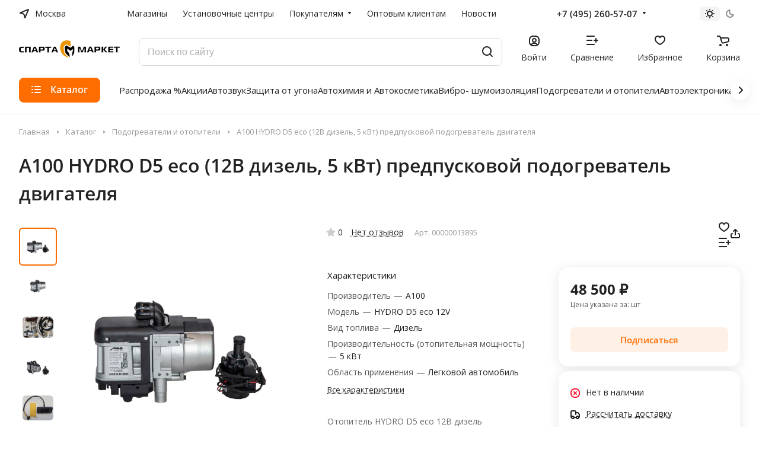

--- FILE ---
content_type: text/html; charset=UTF-8
request_url: https://spartamarket.ru/catalog/otopitel_hydro_d5_eco_12v_dizel.html
body_size: 92763
content:
<!DOCTYPE html>
<html xmlns="http://www.w3.org/1999/xhtml" xml:lang="ru" lang="ru" class="  ">
	<head>
		<title>A100 HYDRO D5 eco (12В дизель, 5 кВт) предпусковой подогреватель двигателя – купить по цене 48 500 ₽ в интернет-магазине Спарта Маркет</title>
		<meta name="viewport" content="initial-scale=1.0, width=device-width" />
		<meta name="HandheldFriendly" content="true" />
		<meta name="yes" content="yes" />
		<meta name="apple-mobile-web-app-status-bar-style" content="black" />
		<meta name="SKYPE_TOOLBAR" content="SKYPE_TOOLBAR_PARSER_COMPATIBLE" />
		<meta http-equiv="Content-Type" content="text/html; charset=UTF-8" />
<meta name="keywords" content="A100 HYDRO D5 eco (12В дизель, 5 кВт) предпусковой подогреватель двигателя" />
<meta name="description" content="A100 HYDRO D5 eco (12В дизель, 5 кВт) предпусковой подогреватель двигателя – купите в интернет-магазине SpartaMarket.ru по выгодной цене – 48 500 ₽ с доставкой по всей России. Подогреватели и отопители, a100 hydro d5 eco (12в дизель, 5 квт) предпусковой подогреватель двигателя: подробное описание, отзывы, характеристики." />
<script data-skip-moving="true">(function(w, d, n) {var cl = "bx-core";var ht = d.documentElement;var htc = ht ? ht.className : undefined;if (htc === undefined || htc.indexOf(cl) !== -1){return;}var ua = n.userAgent;if (/(iPad;)|(iPhone;)/i.test(ua)){cl += " bx-ios";}else if (/Windows/i.test(ua)){cl += ' bx-win';}else if (/Macintosh/i.test(ua)){cl += " bx-mac";}else if (/Linux/i.test(ua) && !/Android/i.test(ua)){cl += " bx-linux";}else if (/Android/i.test(ua)){cl += " bx-android";}cl += (/(ipad|iphone|android|mobile|touch)/i.test(ua) ? " bx-touch" : " bx-no-touch");cl += w.devicePixelRatio && w.devicePixelRatio >= 2? " bx-retina": " bx-no-retina";if (/AppleWebKit/.test(ua)){cl += " bx-chrome";}else if (/Opera/.test(ua)){cl += " bx-opera";}else if (/Firefox/.test(ua)){cl += " bx-firefox";}ht.className = htc ? htc + " " + cl : cl;})(window, document, navigator);</script>


<link href="/bitrix/js/intranet/intranet-common.css?174195444666709"  rel="stylesheet" />
<link href="/bitrix/js/ui/design-tokens/dist/ui.design-tokens.css?174195444526358"  rel="stylesheet" />
<link href="/bitrix/js/ui/fonts/opensans/ui.font.opensans.css?17419544452555"  rel="stylesheet" />
<link href="/bitrix/js/main/popup/dist/main.popup.bundle.css?176698495131694"  rel="stylesheet" />
<link href="/bitrix/js/main/core/css/core_uf.css?17419544495670"  rel="stylesheet" />
<link href="/local/templates/aspro-lite/components/bitrix/catalog/main/style.css?17419544411475"  rel="stylesheet" />
<link href="/local/templates/aspro-lite/css/animation/animate.min.css?174195444152789"  rel="stylesheet" />
<link href="/local/templates/aspro-lite/components/bitrix/catalog.element/main/style.css?17419544416685"  rel="stylesheet" />
<link href="/local/templates/aspro-lite/components/redsign/grupper.list/.default/style.css?17419544411144"  rel="stylesheet" />
<link href="/local/templates/aspro-lite/css/jquery.fancybox.min.css?174195444113058"  rel="stylesheet" />
<link href="/local/templates/aspro-lite/css/fancybox-gallery.min.css?17419544413528"  rel="stylesheet" />
<link href="/local/templates/aspro-lite/css/detail.min.css?17419544412039"  rel="stylesheet" />
<link href="/local/templates/aspro-lite/vendor/css/carousel/swiper/swiper-bundle.min.css?174195444115817"  rel="stylesheet" />
<link href="/local/templates/aspro-lite/css/slider.swiper.min.css?17419544413088"  rel="stylesheet" />
<link href="/local/templates/aspro-lite/css/slider.min.css?1741954441473"  rel="stylesheet" />
<link href="/local/templates/aspro-lite/css/rounded-columns.min.css?17419544411033"  rel="stylesheet" />
<link href="/local/templates/aspro-lite/css/gallery.min.css?17419544418471"  rel="stylesheet" />
<link href="/local/templates/aspro-lite/css/rating.min.css?1741954441210"  rel="stylesheet" />
<link href="/local/templates/aspro-lite/css/reviews.min.css?1741954441352"  rel="stylesheet" />
<link href="/local/templates/aspro-lite/css/share.min.css?17419544412335"  rel="stylesheet" />
<link href="/local/templates/aspro-lite/css/sale-linked.min.css?1741954441427"  rel="stylesheet" />
<link href="/local/templates/aspro-lite/components/bitrix/news.list/tizers-list/style.css?17419544411611"  rel="stylesheet" />
<link href="/local/templates/aspro-lite/css/chars.min.css?17419544413313"  rel="stylesheet" />
<link href="/local/templates/aspro-lite/css/docs.min.css?17419544411598"  rel="stylesheet" />
<link href="/local/templates/aspro-lite/css/file-type.min.css?1741954441794"  rel="stylesheet" />
<link href="/local/templates/aspro-lite/components/bitrix/catalog.section/catalog_block/style.css?17419544411"  rel="stylesheet" />
<link href="/local/templates/aspro-lite/css/catalog.min.css?17419544417832"  rel="stylesheet" />
<link href="/local/templates/aspro-lite/css/catalog-block.min.css?17419544414094"  rel="stylesheet" />
<link href="/local/templates/aspro-lite/components/bitrix/news.list/blog-list/style.css?17419544411888"  rel="stylesheet" />
<link href="/local/templates/aspro-lite/css/back-url.min.css?1741954441723"  rel="stylesheet" />
<link href="/local/templates/aspro-lite/css/chip.min.css?1741954441976"  rel="stylesheet" />
<link href="/local/templates/aspro-lite/css/dropdown-select.min.css?17419544411362"  rel="stylesheet" />
<link href="/local/templates/aspro-lite/css/regions.min.css?17419544416012"  rel="stylesheet" />
<link href="/local/templates/aspro-lite/components/bitrix/catalog.comments/catalog/style.css?17419544416293"  rel="stylesheet" />
<link href="/bitrix/panel/main/popup.css?174195444222696"  rel="stylesheet" />
<link href="/bitrix/components/bitrix/rating.vote/templates/standart_text/style.css?17419544512223"  rel="stylesheet" />
<link href="/bitrix/components/aspro/catalog.viewed.lite/templates/main/style.css?17422872672006"  rel="stylesheet" />
<link href="/local/templates/aspro-lite/css/blocks/prices.min.css?1741954441517"  rel="stylesheet" />
<link href="/local/templates/aspro-lite/css/blocks/sticker.min.css?17419544411910"  rel="stylesheet" />
<link href="/local/templates/aspro-lite/css/bottom-icons-panel.css?17419544412623"  rel="stylesheet" />
<link href="/local/templates/aspro-lite/css/lite.bootstrap.css?17419544416889"  data-template-style="true"  rel="stylesheet" />
<link href="/local/templates/aspro-lite/vendor/css/ripple.css?1741954441854"  data-template-style="true"  rel="stylesheet" />
<link href="/local/templates/aspro-lite/css/buttons.css?174195444116378"  data-template-style="true"  rel="stylesheet" />
<link href="/local/templates/aspro-lite/css/svg.css?17419544413519"  data-template-style="true"  rel="stylesheet" />
<link href="/local/templates/aspro-lite/css/header.css?17419544416701"  data-template-style="true"  rel="stylesheet" />
<link href="/local/templates/aspro-lite/css/footer.css?174195444114729"  data-template-style="true"  rel="stylesheet" />
<link href="/local/templates/aspro-lite/css/mobile-header.css?17419544416571"  data-template-style="true"  rel="stylesheet" />
<link href="/local/templates/aspro-lite/css/mobile-menu.css?17419544416721"  data-template-style="true"  rel="stylesheet" />
<link href="/local/templates/aspro-lite/css/header-fixed.css?17419544411554"  data-template-style="true"  rel="stylesheet" />
<link href="/local/templates/aspro-lite/css/page-title-breadcrumb-pagination.css?17419544416218"  data-template-style="true"  rel="stylesheet" />
<link href="/local/templates/aspro-lite/css/social-icons.css?17419544416741"  data-template-style="true"  rel="stylesheet" />
<link href="/local/templates/aspro-lite/css/left-menu.css?17419544412406"  data-template-style="true"  rel="stylesheet" />
<link href="/local/templates/aspro-lite/css/tabs.css?17419544415080"  data-template-style="true"  rel="stylesheet" />
<link href="/local/templates/aspro-lite/css/bg-banner.css?17419544413571"  data-template-style="true"  rel="stylesheet" />
<link href="/local/templates/aspro-lite/css/item-views.css?1741954441543"  data-template-style="true"  rel="stylesheet" />
<link href="/local/templates/aspro-lite/css/blocks/countdown.css?17419544412150"  data-template-style="true"  rel="stylesheet" />
<link href="/local/templates/aspro-lite/css/blocks/cross.css?1741954441974"  data-template-style="true"  rel="stylesheet" />
<link href="/local/templates/aspro-lite/css/blocks/dark-light-theme.css?17419544413052"  data-template-style="true"  rel="stylesheet" />
<link href="/local/templates/aspro-lite/css/blocks/flexbox.css?17419544412850"  data-template-style="true"  rel="stylesheet" />
<link href="/local/templates/aspro-lite/css/blocks/grid-list.css?174195444110167"  data-template-style="true"  rel="stylesheet" />
<link href="/local/templates/aspro-lite/css/blocks/hint.css?17419544413257"  data-template-style="true"  rel="stylesheet" />
<link href="/local/templates/aspro-lite/css/blocks/images.css?17419544411963"  data-template-style="true"  rel="stylesheet" />
<link href="/local/templates/aspro-lite/css/blocks/line-block.css?17419544416403"  data-template-style="true"  rel="stylesheet" />
<link href="/local/templates/aspro-lite/css/blocks/mobile-scrolled.css?17419544411127"  data-template-style="true"  rel="stylesheet" />
<link href="/local/templates/aspro-lite/css/blocks/popup.css?17419544416837"  data-template-style="true"  rel="stylesheet" />
<link href="/local/templates/aspro-lite/css/blocks/prices.css?1741954441679"  data-template-style="true"  rel="stylesheet" />
<link href="/local/templates/aspro-lite/css/blocks/scroller.css?17419544412249"  data-template-style="true"  rel="stylesheet" />
<link href="/local/templates/aspro-lite/css/blocks/social-list.css?1741954441382"  data-template-style="true"  rel="stylesheet" />
<link href="/local/templates/aspro-lite/css/blocks/sticker.css?17419544412397"  data-template-style="true"  rel="stylesheet" />
<link href="/local/templates/aspro-lite/css/blocks/sticky.css?1741954441240"  data-template-style="true"  rel="stylesheet" />
<link href="/bitrix/templates/.default/ajax/ajax.css?1742287267448"  data-template-style="true"  rel="stylesheet" />
<link href="/local/templates/aspro-lite/css/item-action.min.css?1741954441713"  data-template-style="true"  rel="stylesheet" />
<link href="/local/templates/aspro-lite/css/notice.min.css?17419544413001"  data-template-style="true"  rel="stylesheet" />
<link href="/local/templates/aspro-lite/css/scroll_to_top.min.css?17419544412964"  data-template-style="true"  rel="stylesheet" />
<link href="/local/templates/aspro-lite/components/bitrix/menu/header/style.css?174195444117387"  data-template-style="true"  rel="stylesheet" />
<link href="/local/templates/aspro-lite/css/menu_many_items.min.css?17419544411998"  data-template-style="true"  rel="stylesheet" />
<link href="/bitrix/components/aspro/theme.selector.lite/templates/.default/style.css?17422872671917"  data-template-style="true"  rel="stylesheet" />
<link href="/local/templates/aspro-lite/components/arturgolubev/search.title/.default/style.css?174195444114073"  data-template-style="true"  rel="stylesheet" />
<link href="/local/templates/aspro-lite/css/dragscroll.min.css?17419544411177"  data-template-style="true"  rel="stylesheet" />
<link href="/local/templates/aspro-lite/components/bitrix/breadcrumb/main/style.css?17419544412332"  data-template-style="true"  rel="stylesheet" />
<link href="/local/templates/aspro-lite/components/bitrix/menu/bottom/style.css?17419544412502"  data-template-style="true"  rel="stylesheet" />
<link href="/bitrix/components/aspro/marketing.popup.lite/templates/.default/style.css?17422872675816"  data-template-style="true"  rel="stylesheet" />
<link href="/local/templates/aspro-lite/styles.css?174195444131783"  data-template-style="true"  rel="stylesheet" />
<link href="/local/templates/aspro-lite/template_styles.css?174195444130044"  data-template-style="true"  rel="stylesheet" />
<link href="/local/templates/aspro-lite/css/form.css?174195444126763"  data-template-style="true"  rel="stylesheet" />
<link href="/local/templates/aspro-lite/css/colored.css?17419544417525"  data-template-style="true"  rel="stylesheet" />
<link href="/local/templates/aspro-lite/css/responsive.css?17419544411697"  data-template-style="true"  rel="stylesheet" />
<link href="/local/templates/aspro-lite/css/custom.css?176708133011075"  data-template-style="true"  rel="stylesheet" />
<link href="/bitrix/components/aspro/theme.lite/css/user_font_sn.css?1759754288150"  data-template-style="true"  rel="stylesheet" />







<style>html {--border-radius:8px;--theme-base-color:#fe6d00;--theme-base-opacity-color:#fe6d001a;--theme-more-color:#08a826;--theme-outer-border-radius:16px;--theme-text-transform:none;--theme-letter-spacing:normal;--theme-button-font-size:0%;--theme-button-padding-2px:0%;--theme-button-padding-1px:0%;--theme-more-color-hue:131;--theme-more-color-saturation:91%;--theme-more-color-lightness:35%;--theme-base-color-hue:26;--theme-base-color-saturation:100%;--theme-base-color-lightness:50%;--theme-lightness-hover-diff:6%;}</style>
<link href="https://fonts.gstatic.com" rel="preconnect" crossorigin>
<link href="https://fonts.googleapis.com/css2?family=Open+Sans:ital,wght@0,300..800;1,300..800&family=Roboto:ital,wght@0,100..900;1,100..900&display=swap" rel="preload" as="style" crossorigin>
<link href="https://fonts.googleapis.com/css2?family=Open+Sans:ital,wght@0,300..800;1,300..800&family=Roboto:ital,wght@0,100..900;1,100..900&display=swap" rel="stylesheet" crossorigin>
<style>html {font-size:16px;--theme-font-family:;--theme-font-title-family:var(--theme-font-family);--theme-font-title-weight:600;}</style>
<style>html {--theme-page-width: 1500px;--theme-page-width-padding: 32px}</style>

			<script data-skip-moving="true" src="/bitrix/js/main/jquery/jquery-3.6.0.min.js"></script>
			<script data-skip-moving="true" src="/local/templates/aspro-lite/js/speed.min.js?=1741954441"></script>
		
<link href="/local/templates/aspro-lite/css/print.css?174195444116634" data-template-style="true" rel="stylesheet" media="print">
<script src="/local/templates/aspro-lite/vendor/lazysizes.min.js" data-skip-moving="true" defer=""></script>
<script src="/local/templates/aspro-lite/vendor/ls.unveilhooks.min.js" data-skip-moving="true" defer=""></script>
<link rel="shortcut icon" href="/favicon.png" type="image/png" />
<link rel="apple-touch-icon" sizes="180x180" href="/upload/CLite/88b/mu2fowefc3m62hprh728qobe8ij2e9kc/apple-icon-180x180.png" />
<script data-skip-moving="true">(window.Image ? (new Image()) : document.createElement('img')).src = location.protocol + '//vk.com/rtrg?r=cz2C7Qs3Z4drLRqL5aIso5n1lWeAhwjJSYPaS/*HyAxgGIcJPXWH61p14S9TeZ84U*boW*PWpFSJ2lDTzJ6yBsPYjWr7U/CNlN6Ymcs*jpSjr1nju3rFZs*76hSCfEkj8xDzwSr/pyBgc9tts8X*UYqOdnc*IT2t/*xN0PBHcmg-&pixel_id=1000081044';</script>
<meta property="og:description" content="Отопитель HYDRO D5 eco 12В дизель" />
<meta property="og:image" content="https://spartamarket.ru:443/upload/speedpage/webp/iblock/c4b/zfg5w5ixxzs7uq54181me71jxmkpbaeg/a100_hydro_d5_eco_12v_dizel_5_kvt_predpuskovoy_podogrevatel_dvigatelya.webp" />
<link rel="image_src" href="https://spartamarket.ru:443/upload/speedpage/webp/iblock/c4b/zfg5w5ixxzs7uq54181me71jxmkpbaeg/a100_hydro_d5_eco_12v_dizel_5_kvt_predpuskovoy_podogrevatel_dvigatelya.webp"  />
<meta property="og:title" content="A100 HYDRO D5 eco (12В дизель, 5 кВт) предпусковой подогреватель двигателя – купить по цене 48 500 ₽ в интернет-магазине Спарта Маркет" />
<meta property="og:type" content="website" />
<meta property="og:url" content="https://spartamarket.ru:443/catalog/otopitel_hydro_d5_eco_12v_dizel.html" />
<style>img[src*="captcha.php"] {cursor: pointer;}</style>



		 
        


				<style>html {--header-height:193px;}</style>	</head>
	<body class=" site_sn   side_left hide_menu_page region_confirm_normal header_fill_ fixed_y mfixed_y mfixed_view_scroll_top title_position_left mmenu_dropdown mheader-v1 footer-v1 fill_bg_ header-v4 title-v1 bottom-icons-panel_y with_order with_cabinet with_phones theme-light" id="main" data-site="/">
		<div class="bx_areas"><link rel="preconnect" href="https://api.searchbooster.net" crossorigin />
<link rel="preconnect" href="https://cdn2.searchbooster.net" crossorigin />
<link rel="preconnect" href="https://api4.searchbooster.io" crossorigin />
<link rel="preconnect" href="https://cdn.searchbooster.io" crossorigin /></div>

		
		<div id="panel"></div>

<script data-skip-moving="true">
    SITE_DIR = '/';
    SITE_ID = 'sn';
    SITE_TEMPLATE_PATH = '/local/templates/aspro-lite';
    COOKIE_PREFIX = 'BITRIX_SM';
</script>
												<script data-skip-moving="true">
			var solutionName = 'arLiteOptions';
			var arAsproOptions = window[solutionName] = ({});
			var arAsproCounters = {};
			var arBasketItems = {};
		</script>
		<script src="/local/templates/aspro-lite/js/setTheme.php?site_id=sn&site_dir=/" data-skip-moving="true"></script>
				<!--'start_frame_cache_options-block'-->						<!--'end_frame_cache_options-block'-->
		<div class="body  hover_">
			<div class="body_media"></div>

						<div class="headers-container">				
				<div class="title-v1" data-ajax-block="HEADER" data-ajax-callback="headerInit">
										
<header class="header_4 header header--with_regions header--narrow ">
	<div class="header__inner  header__inner--no-pt">
        		
		<div class="header__top-part " data-ajax-load-block="HEADER_TOP_PART">
							<div class="maxwidth-theme">
							
			<div class="header__top-inner">

														<div class="header__top-item icon-block--with_icon">
						<!--'start_frame_cache_header-regionality-block1'-->							<div class="regions dropdown-select" title="Область">
			<div class="regions__chooser dropdown-select__title fill-theme-parent light-opacity-hover color-theme-hover js_city_chooser animate-load" data-event="jqm" data-name="city_chooser_small" data-param-url="%2Fcatalog%2Fotopitel_hydro_d5_eco_12v_dizel.html" data-param-form_id="city_chooser">
				<i class="svg inline region dropdown-select__icon-left fill-theme-target banner-light-icon-fill fill-dark-light-block" aria-hidden="true"><svg width="17" height="16"><use xlink:href="/local/templates/aspro-lite/images/svg/header_icons.svg#region-17-16"></use></svg></i>									<span class="regions__name color-theme-hover font_14 banner-light-text menu-light-text">Москва</span>
							</div>
					</div>
	
		<!--'end_frame_cache_header-regionality-block1'-->					</div>
				
								<div class="header__top-item header-menu dotted-flex-1 hide-dotted">
					<nav class="mega-menu sliced">
							<div class="catalog_icons_">
		<div class="header-menu__wrapper">
											<div class="header-menu__item unvisible header-menu__item--first  ">
					<a class="header-menu__link header-menu__link--top-level light-opacity-hover fill-theme-hover banner-light-text dark_link  " href="/contacts/">
												<span class="header-menu__title font_14">
							Магазины						</span>
											</a>
																			</div>
															<div class="header-menu__item unvisible   ">
					<a class="header-menu__link header-menu__link--top-level light-opacity-hover fill-theme-hover banner-light-text dark_link  " href="/info/installation-centers/">
												<span class="header-menu__title font_14">
							Установочные центры						</span>
											</a>
																			</div>
															<div class="header-menu__item unvisible   header-menu__item--dropdown">
					<a class="header-menu__link header-menu__link--top-level light-opacity-hover fill-theme-hover banner-light-text dark_link  " href="/help/">
												<span class="header-menu__title font_14">
							Покупателям						</span>
													<i class="svg inline  header-menu__wide-submenu-right-arrow fill-dark-light-block banner-light-icon-fill" aria-hidden="true"><svg width="7" height="5"><use xlink:href="/local/templates/aspro-lite/images/svg/arrows.svg#down-7-5"></use></svg></i>											</a>
																<div class="header-menu__dropdown-menu dropdown-menu-wrapper dropdown-menu-wrapper--visible dropdown-menu-wrapper--woffset">
							<div class="dropdown-menu-inner rounded-x ">

								
								
								
								<ul class="header-menu__dropdown-menu-inner ">
																																								<li class="header-menu__dropdown-item  count_ ">
												<a class="font_15 dropdown-menu-item dark_link fill-dark-light-block " href="/help/payment/">
													Оплата																									</a>
																							</li>
																																																		<li class="header-menu__dropdown-item  count_ ">
												<a class="font_15 dropdown-menu-item dark_link fill-dark-light-block " href="/help/delivery/">
													Доставка																									</a>
																							</li>
																																																		<li class="header-menu__dropdown-item  count_ ">
												<a class="font_15 dropdown-menu-item dark_link fill-dark-light-block " href="/help/howto/">
													Как оформить заказ																									</a>
																							</li>
																																																		<li class="header-menu__dropdown-item  count_ ">
												<a class="font_15 dropdown-menu-item dark_link fill-dark-light-block " href="/help/checkorder/">
													Проверить статус заказа																									</a>
																							</li>
																																																		<li class="header-menu__dropdown-item  count_ ">
												<a class="font_15 dropdown-menu-item dark_link fill-dark-light-block " href="/help/exchange-and-returns/">
													Обмен, возврат, гарантия																									</a>
																							</li>
																																																		<li class="header-menu__dropdown-item  count_ ">
												<a class="font_15 dropdown-menu-item dark_link fill-dark-light-block " href="/help/faq/">
													Вопрос-ответ																									</a>
																							</li>
																																																		<li class="header-menu__dropdown-item  count_ ">
												<a class="font_15 dropdown-menu-item dark_link fill-dark-light-block " href="/help/feedback/">
													Обратная связь																									</a>
																							</li>
																																																		<li class="header-menu__dropdown-item  count_ ">
												<a class="font_15 dropdown-menu-item dark_link fill-dark-light-block " href="/credits/">
													Кредиты																									</a>
																							</li>
																																																		<li class="header-menu__dropdown-item  count_ ">
												<a class="font_15 dropdown-menu-item dark_link fill-dark-light-block " href="/blog/">
													Блог																									</a>
																							</li>
																											</ul>

																							</div>
						</div>
														</div>
															<div class="header-menu__item unvisible   ">
					<a class="header-menu__link header-menu__link--top-level light-opacity-hover fill-theme-hover banner-light-text dark_link  " href="/info/wholesale-department/">
												<span class="header-menu__title font_14">
							Оптовым клиентам						</span>
											</a>
																			</div>
															<div class="header-menu__item unvisible  header-menu__item--last ">
					<a class="header-menu__link header-menu__link--top-level light-opacity-hover fill-theme-hover banner-light-text dark_link  " href="/blog/">
												<span class="header-menu__title font_14">
							Новости						</span>
											</a>
																			</div>
							
						<div class="header-menu__item header-menu__item--more-items unvisible">
				<div class="header-menu__link banner-light-icon-fill fill-dark-light-block light-opacity-hover">
					<i class="svg inline " aria-hidden="true"><svg width="15" height="3"><use xlink:href="/local/templates/aspro-lite/images/svg/header_icons.svg#dots-15-3"></use></svg></i>				</div>
				<div class="header-menu__dropdown-menu dropdown-menu-wrapper dropdown-menu-wrapper--visible dropdown-menu-wrapper--woffset">
					<ul class="header-menu__more-items-list dropdown-menu-inner rounded-x"></ul>
				</div>
				
				
			</div>
					</div>
	</div>
	<script data-skip-moving="true">
		if(typeof topMenuAction !== 'function'){
			function topMenuAction() {
				//CheckTopMenuPadding();
				//CheckTopMenuOncePadding();
				if(typeof CheckTopMenuDotted !== 'function'){
					let timerID = setInterval(function(){
						if(typeof CheckTopMenuDotted === 'function'){
							CheckTopMenuDotted();
							clearInterval(timerID);
						}
					}, 100);
				} else {
					CheckTopMenuDotted();
				}
			}
		}
		
	</script>
					</nav>
				</div>

                
												
			<div class="header__top-item no-shrinked " data-ajax-load-block="HEADER_TOGGLE_PHONE">
				
												<div class="">
								<div class="phones">
																		<div class="phones__phones-wrapper">
																												<!--'start_frame_cache_header-allphones-block1'-->		
								<div class="phones__inner phones__inner--with_dropdown phones__inner--big fill-theme-parent">
				<a class="phones__phone-link phones__phone-first dark_link banner-light-text menu-light-text icon-block__name" href="tel:+74952605707">+7 (495) 260-57-07</a>
									<div class="phones__dropdown ">
						<div class="dropdown dropdown--relative">
																							<div class="phones__phone-more dropdown__item color-theme-hover dropdown__item--first ">
									<a class="phones__phone-link dark_link phones__phone-link--no_descript" rel="nofollow" href="tel:+74952605707">+7 (495) 260-57-07</a>
								</div>
																							<div class="phones__phone-more dropdown__item color-theme-hover  dropdown__item--last">
									<a class="phones__phone-link dark_link phones__phone-link--no_descript" rel="nofollow" href="tel:88005000757">8-800-5000-757</a>
								</div>
														<div class="phones__dropdown-item callback-item">
								<div class="animate-load btn btn-default btn-wide btn-sm" data-event="jqm" data-param-id="7" data-name="callback">
									Заказать звонок								</div>
							</div>
						</div>
						<div class="dropdown dropdown--relative">
																					<div class="phones__dropdown-item">
													<div class="email__title phones__dropdown-title">
						E-mail					</div>
								<div class="phones__dropdown-value">
										<div>
											<div>
							<a class="dark_link" href="mailto:"></a>
						</div>
										</div>
				</div>

									</div>
																																							<div class="phones__dropdown-item">
			
							<div class="schedule__title phones__dropdown-title">
					Режим работы				</div>
			
			<div class="phones__dropdown-value">
								<div class="schedule__text  ">
											Пн - Вс: 10:00 - 20:00									</div>
			</div>

							</div>
														

	<!-- noindex -->
			<div class="phones__dropdown-item social-item">
	
	<div class="social">
		<ul class="social__items social__items--md social__items--type-color social__items--grid">
																																	<li class="social__item grid-list__item hover_blink vkontakte ">
							<a class="social__link shine" href="https://vk.com/spartamarket_public" target="_blank" rel="nofollow" title="ВКонтакте"></a>
						</li>
																																																																								<li class="social__item grid-list__item hover_blink youtube ">
							<a class="social__link shine" href="https://www.youtube.com/channel/UC5FzKAcxA44KeskKAfodc0g" target="_blank" rel="nofollow" title="YouTube"></a>
						</li>
																																																																															<li class="social__item grid-list__item hover_blink yandex-zen ">
							<a class="social__link shine" href="https://zen.yandex.ru/id/6036134a8f98091fe91c4ff5" target="_blank" rel="nofollow" title="Яндекс Дзен"></a>
						</li>
																																															</ul>

			</div>

			</div>
		<!-- /noindex -->
						</div>
					</div>
					<span class="more-arrow banner-light-icon-fill menu-light-icon-fill fill-dark-light-block">
						<i class="svg inline " aria-hidden="true"><svg width="7" height="5"><use xlink:href="/local/templates/aspro-lite/images/svg/arrows.svg#down-7-5"></use></svg></i>											</span>
							</div>
										<!--'end_frame_cache_header-allphones-block1'-->													</div>

																	</div>
							</div>
						
				
			</div>


			
												
												
			<div class="header__top-item " data-ajax-load-block="HEADER_TOGGLE_THEME_SELECTOR">
				
												<div class="header-theme-selector">
								<div id="theme-selector--g0" class="theme-selector" title="Включить темное оформление">
	<div class="theme-selector__inner">
		<div class="theme-selector__items">
			<div class="theme-selector__item theme-selector__item--light current">
				<div class="theme-selector__item-icon"><i class="svg inline light-16-16" aria-hidden="true"><svg width="16" height="16"><use xlink:href="/bitrix/components/aspro/theme.selector.lite/templates/.default/images/svg/icons.svg#light-16-16"></use></svg></i></div>
			</div>
			<div class="theme-selector__item theme-selector__item--dark">
				<div class="theme-selector__item-icon"><i class="svg inline dark-14-14" aria-hidden="true"><svg width="14" height="14"><use xlink:href="/bitrix/components/aspro/theme.selector.lite/templates/.default/images/svg/icons.svg#dark-14-14"></use></svg></i></div>
			</div>
		</div>
	</div>
	</div>							</div>
						
				
			</div>


							

			</div>
							</div>
					</div>

		
		
		<div class="header__main-part   header__main-part--long part-with-search"  data-ajax-load-block="HEADER_MAIN_PART">

							<div class="maxwidth-theme">
			
			<div class="header__main-inner relative part-with-search__inner">

				<div class="header__main-item">
					<div class="line-block line-block--40">
						                        <div class="logo  line-block__item no-shrinked">
							<a class="menu-light-icon-fill banner-light-icon-fill" href="/"><img src="/upload/speedpage/webp/CLite/24c/uewpywrznn6hvlgds2dk0czlgd2gl19s/Logo_sparta_white_170_50_1.webp" alt="spartamarket.ru" title="spartamarket.ru" data-src="" /></a>                        </div>
					</div>
				</div>

												
			<div class="header__main-item hide-1300 " data-ajax-load-block="HEADER_TOGGLE_SLOGAN">
				
																				<div class="slogan font_14 muted">
									<div class="slogan__text banner-light-text">
										Громкая федеральная сеть<br>
Доставка по всей России и СНГ
									</div>
								</div>
														
				
			</div>


			
								
			<div class="header__main-item flex-1 header__search " data-ajax-load-block="HEADER_TOGGLE_SEARCH">
				
																				<div class="">
									<div class="search-wrapper relative">
	<div id="smart-title-search" class="bx-searchtitle ">
		<form action="/catalog/search/?q" class="search search--hastype">
			<button class="search-input-close btn-close fill-dark-light-block" type="button">
				<i class="svg inline clear " aria-hidden="true"><svg width="16" height="16"><use xlink:href="/local/templates/aspro-lite/images/svg/header_icons.svg#close-16-16"></use></svg></i>			</button>
			<div class="search-input-div">
				<input id="smart-title-search-input" placeholder="Поиск по сайту" type="text" name="q" value="" autocomplete="off" class="bx-form-control search-input font_16 banner-light-text form-control"/>
			</div>
			<div class="search-button-div">
				<span class="bx-searchtitle-preloader view" id="smart-title-search_preloader_item"></span>
				<button class="btn btn-search btn--no-rippple fill-dark-light-block banner-light-icon-fill light-opacity-hover" type="submit" name="s" value="Поиск">
					<i class="svg inline search " aria-hidden="true"><svg width="18" height="18"><use xlink:href="/local/templates/aspro-lite/images/svg/header_icons.svg#search-18-18"></use></svg></i>				</button>
			</div>
		</form>
		
			</div>
</div>


								</div>
													
				
			</div>


							
				<div class="header__main-item ">
					<div class="line-block line-block--40">
												
			<div class="line-block__item " data-ajax-load-block="HEADER_TOGGLE_CABINET">
				
												<div class="header-cabinet">
																<!--'start_frame_cache_cabinet-link1'-->		<!-- noindex -->
								<a class="header-cabinet__link fill-theme-hover fill-dark-light-block light-opacity-hover dark_link animate-load fill-dark-light-block color-theme-hover banner-light-icon-fill banner-light-text flexbox flexbox--direction-column flexbox--align-center" data-event="jqm" title="Войти" data-param-backurl="/catalog/otopitel_hydro_d5_eco_12v_dizel.html" data-param-type="auth" data-name="auth" href="/personal/">
									<i class="svg inline header__icon banner-light-icon-fill menu-light-icon-fill" aria-hidden="true"><svg width="18" height="18"><use xlink:href="/local/templates/aspro-lite/images/svg/header_icons.svg#log-out-18-18"></use></svg></i>													<span class="header-cabinet__name header__icon-name menu-light-text banner-light-text ">Войти</span>
							</a>
				<!-- /noindex -->
		<!--'end_frame_cache_cabinet-link1'-->							</div>
						
				
			</div>


			
												
			<div class="line-block__item " data-ajax-load-block="HEADER_TOGGLE_COMPARE">
				
												<div class="header-compare js-compare-block-wrapper">
								<!--'start_frame_cache_compare-link1'-->		<!--noindex-->
		<a class=" compare-link dark_link light-opacity-hover fill-theme-hover fill-dark-light-block color-theme-hover banner-light-icon-fill flexbox flexbox--direction-column flexbox--align-center" href="/catalog/compare.php" title="Список сравниваемых элементов">
		<span class="compare-block icon-block-with-counter menu-light-icon-fill fill-use-888 fill-theme-use-svg-hover">
			<span class="js-compare-block ">					
				<span class="icon-count icon-count--compare bg-more-theme count">0</span>
			</span>
			<i class="svg inline compare header__icon" aria-hidden="true"><svg width="20" height="16"><use xlink:href="/local/templates/aspro-lite/images/svg/catalog/item_icons.svg#compare-20-16"></use></svg></i>				
		</span>
					<span class="header__icon-name title menu-light-text banner-light-text">Сравнение</span>
			</a>
<!--/noindex-->		<!--'end_frame_cache_compare-link1'-->							</div>
							
				
			</div>


			
												
			<div class="line-block__item " data-ajax-load-block="HEADER_TOGGLE_FAVORITE">
				
												<div class="header-favorite js-favorite-block-wrapper">
								<!--'start_frame_cache_favorite-link1'-->		<a rel="nofollow" title="Избранные товары" href="/personal/favorite/" class="header-icon dark_link light-opacity-hover color-theme-hover fill-theme-hover fill-dark-light-block color-theme-hover banner-light-icon-fill banner-light-text flexbox flexbox--direction-column flexbox--align-center no-shrinked">
			<span class="favorite-block icon-block-with-counter menu-light-icon-fill  fill-use-888 fill-theme-use-svg-hover">
				<span class="js-favorite-block ">
					<span class="icon-count icon-count--favorite bg-more-theme count empted">0</span>
				</span>
				<i class="svg inline header__icon banner-light-icon-fill" aria-hidden="true"><svg width="18" height="16"><use xlink:href="/local/templates/aspro-lite/images/svg/catalog/item_icons.svg#favorite-18-16"></use></svg></i>			</span>
							<span class="header__icon-name">Избранное</span>
					</a>
		<!--'end_frame_cache_favorite-link1'-->							</div>
							
				
			</div>


			
												
			<div class="line-block__item " data-ajax-load-block="HEADER_TOGGLE_BASKET">
				
												<div class="header-cart">
								<!--'start_frame_cache_basket-link1'-->			<div class="basket top">
				<!-- noindex -->
				<a rel="nofollow" title="Корзина пуста" href="/basket/" class="fill-theme-hover light-opacity-hover dark_link flexbox flexbox--direction-column flexbox--align-center fill-dark-light-block no-shrinked ">
					<span class="js-basket-block header-cart__inner header-cart__inner--empty">
						<i class="svg inline basket header__icon banner-light-icon-fill menu-light-icon-fill" aria-hidden="true"><svg width="21" height="18"><use xlink:href="/local/templates/aspro-lite/images/svg/catalog/item_icons.svg#cart-21-18"></use></svg></i>						<span class="header-cart__count bg-more-theme count empted">0</span>
					</span>

											<span class="header__icon-name header-cart__name menu-light-text banner-light-text">Корзина</span>
									</a>
				<div class="basket-dropdown basket_hover_block loading_block loading_block_content"></div>
				<!-- /noindex -->
			</div>
		<!--'end_frame_cache_basket-link1'-->							</div>
						
				
			</div>


								</div>
				</div>

			</div>

							</div>
				
		</div>

				<div class="header__bottom-part  ">

							<div class="maxwidth-theme">
			
			<div class="header__bottom-inner relative header__bottom-inner--long">

														<div class="header__main-item header__burger menu-dropdown-offset">
						<nav class="mega-menu">
								<div class="catalog_icons_">
		<div class="header-menu__wrapper">
											<div class="header-menu__item unvisible header-menu__item--first header-menu__item--last header-menu__item--dropdown header-menu__item--wide active">
					<a class="header-menu__link--only-catalog fill-use-fff btn btn-default btn--no-rippple  " href="/catalog/">
													<i class="svg inline " aria-hidden="true"><svg width="16" height="16"><use xlink:href="/local/templates/aspro-lite/images/svg/header_icons.svg#burger-16-16"></use></svg></i>												<span class="header-menu__title font_14">
							Каталог						</span>
											</a>
																<div class="header-menu__dropdown-menu dropdown-menu-wrapper dropdown-menu-wrapper--visible ">
							<div class="dropdown-menu-inner rounded-x long-menu-items">

																	<div class="menu-navigation">
										<div class="menu-navigation__sections-wrapper">
											<div class="menu-navigation__scroll scrollbar">
												<div class="menu-navigation__sections">
																											<div class="menu-navigation__sections-item">
															<a
																href="/catalog/avtozvuk/"
																class="font_15 font_weight--500 color_dark rounded-x menu-navigation__sections-item-link   menu-navigation__sections-item-dropdown"
															>															
																<span class="name">Автозвук</span>
																																	<i class="svg inline  header-menu__dropdown-right-arrow fill-dark-light-block" aria-hidden="true"><svg width="7" height="5"><use xlink:href="/local/templates/aspro-lite/images/svg/arrows.svg#down-7-5"></use></svg></i>																															</a>
														</div>
																											<div class="menu-navigation__sections-item">
															<a
																href="/catalog/shtatnye_resheniya_dlya_avtomobiley/"
																class="font_15 font_weight--500 color_dark rounded-x menu-navigation__sections-item-link   menu-navigation__sections-item-dropdown"
															>															
																<span class="name">Штатные решения для автомобилей</span>
																																	<i class="svg inline  header-menu__dropdown-right-arrow fill-dark-light-block" aria-hidden="true"><svg width="7" height="5"><use xlink:href="/local/templates/aspro-lite/images/svg/arrows.svg#down-7-5"></use></svg></i>																															</a>
														</div>
																											<div class="menu-navigation__sections-item">
															<a
																href="/catalog/marine_i_moto/"
																class="font_15 font_weight--500 color_dark rounded-x menu-navigation__sections-item-link   menu-navigation__sections-item-dropdown"
															>															
																<span class="name">Морская и мото акустика</span>
																																	<i class="svg inline  header-menu__dropdown-right-arrow fill-dark-light-block" aria-hidden="true"><svg width="7" height="5"><use xlink:href="/local/templates/aspro-lite/images/svg/arrows.svg#down-7-5"></use></svg></i>																															</a>
														</div>
																											<div class="menu-navigation__sections-item">
															<a
																href="/catalog/zashchita_ot_ugona/"
																class="font_15 font_weight--500 color_dark rounded-x menu-navigation__sections-item-link   menu-navigation__sections-item-dropdown"
															>															
																<span class="name">Защита от угона</span>
																																	<i class="svg inline  header-menu__dropdown-right-arrow fill-dark-light-block" aria-hidden="true"><svg width="7" height="5"><use xlink:href="/local/templates/aspro-lite/images/svg/arrows.svg#down-7-5"></use></svg></i>																															</a>
														</div>
																											<div class="menu-navigation__sections-item">
															<a
																href="/catalog/avtokhimiya_i_avtokosmetika/"
																class="font_15 font_weight--500 color_dark rounded-x menu-navigation__sections-item-link   menu-navigation__sections-item-dropdown"
															>															
																<span class="name">Автохимия и Автокосметика</span>
																																	<i class="svg inline  header-menu__dropdown-right-arrow fill-dark-light-block" aria-hidden="true"><svg width="7" height="5"><use xlink:href="/local/templates/aspro-lite/images/svg/arrows.svg#down-7-5"></use></svg></i>																															</a>
														</div>
																											<div class="menu-navigation__sections-item">
															<a
																href="/catalog/shumoizolyatsiya/"
																class="font_15 font_weight--500 color_dark rounded-x menu-navigation__sections-item-link   menu-navigation__sections-item-dropdown"
															>															
																<span class="name">Вибро- шумоизоляция</span>
																																	<i class="svg inline  header-menu__dropdown-right-arrow fill-dark-light-block" aria-hidden="true"><svg width="7" height="5"><use xlink:href="/local/templates/aspro-lite/images/svg/arrows.svg#down-7-5"></use></svg></i>																															</a>
														</div>
																											<div class="menu-navigation__sections-item">
															<a
																href="/catalog/podogrevateli_i_otopiteli/"
																class="font_15 font_weight--500 color_dark rounded-x menu-navigation__sections-item-link   menu-navigation__sections-item-dropdown"
															>															
																<span class="name">Подогреватели и отопители</span>
																																	<i class="svg inline  header-menu__dropdown-right-arrow fill-dark-light-block" aria-hidden="true"><svg width="7" height="5"><use xlink:href="/local/templates/aspro-lite/images/svg/arrows.svg#down-7-5"></use></svg></i>																															</a>
														</div>
																											<div class="menu-navigation__sections-item">
															<a
																href="/catalog/avtoelektronika/"
																class="font_15 font_weight--500 color_dark rounded-x menu-navigation__sections-item-link   menu-navigation__sections-item-dropdown"
															>															
																<span class="name">Автоэлектроника</span>
																																	<i class="svg inline  header-menu__dropdown-right-arrow fill-dark-light-block" aria-hidden="true"><svg width="7" height="5"><use xlink:href="/local/templates/aspro-lite/images/svg/arrows.svg#down-7-5"></use></svg></i>																															</a>
														</div>
																											<div class="menu-navigation__sections-item">
															<a
																href="/catalog/avtosvet/"
																class="font_15 font_weight--500 color_dark rounded-x menu-navigation__sections-item-link   menu-navigation__sections-item-dropdown"
															>															
																<span class="name">Автосвет</span>
																																	<i class="svg inline  header-menu__dropdown-right-arrow fill-dark-light-block" aria-hidden="true"><svg width="7" height="5"><use xlink:href="/local/templates/aspro-lite/images/svg/arrows.svg#down-7-5"></use></svg></i>																															</a>
														</div>
																											<div class="menu-navigation__sections-item">
															<a
																href="/catalog/plenki/"
																class="font_15 font_weight--500 color_dark rounded-x menu-navigation__sections-item-link   menu-navigation__sections-item-dropdown"
															>															
																<span class="name">Пленки</span>
																																	<i class="svg inline  header-menu__dropdown-right-arrow fill-dark-light-block" aria-hidden="true"><svg width="7" height="5"><use xlink:href="/local/templates/aspro-lite/images/svg/arrows.svg#down-7-5"></use></svg></i>																															</a>
														</div>
																											<div class="menu-navigation__sections-item">
															<a
																href="/catalog/bagazhnye_sistemy/"
																class="font_15 font_weight--500 color_dark rounded-x menu-navigation__sections-item-link   menu-navigation__sections-item-dropdown"
															>															
																<span class="name">Багажные системы</span>
																																	<i class="svg inline  header-menu__dropdown-right-arrow fill-dark-light-block" aria-hidden="true"><svg width="7" height="5"><use xlink:href="/local/templates/aspro-lite/images/svg/arrows.svg#down-7-5"></use></svg></i>																															</a>
														</div>
																											<div class="menu-navigation__sections-item">
															<a
																href="/catalog/farkopy/"
																class="font_15 font_weight--500 color_dark rounded-x menu-navigation__sections-item-link   menu-navigation__sections-item-dropdown"
															>															
																<span class="name">Фаркопы (ТСУ)</span>
																																	<i class="svg inline  header-menu__dropdown-right-arrow fill-dark-light-block" aria-hidden="true"><svg width="7" height="5"><use xlink:href="/local/templates/aspro-lite/images/svg/arrows.svg#down-7-5"></use></svg></i>																															</a>
														</div>
																											<div class="menu-navigation__sections-item">
															<a
																href="/catalog/zimnie_tovary/"
																class="font_15 font_weight--500 color_dark rounded-x menu-navigation__sections-item-link   menu-navigation__sections-item-dropdown"
															>															
																<span class="name">Зимние товары</span>
																																	<i class="svg inline  header-menu__dropdown-right-arrow fill-dark-light-block" aria-hidden="true"><svg width="7" height="5"><use xlink:href="/local/templates/aspro-lite/images/svg/arrows.svg#down-7-5"></use></svg></i>																															</a>
														</div>
																											<div class="menu-navigation__sections-item">
															<a
																href="/catalog/aksessuary/"
																class="font_15 font_weight--500 color_dark rounded-x menu-navigation__sections-item-link   menu-navigation__sections-item-dropdown"
															>															
																<span class="name">Аксессуары</span>
																																	<i class="svg inline  header-menu__dropdown-right-arrow fill-dark-light-block" aria-hidden="true"><svg width="7" height="5"><use xlink:href="/local/templates/aspro-lite/images/svg/arrows.svg#down-7-5"></use></svg></i>																															</a>
														</div>
																											<div class="menu-navigation__sections-item">
															<a
																href="/catalog/merch/"
																class="font_15 font_weight--500 color_dark rounded-x menu-navigation__sections-item-link   menu-navigation__sections-item-dropdown"
															>															
																<span class="name">Мерч</span>
																																	<i class="svg inline  header-menu__dropdown-right-arrow fill-dark-light-block" aria-hidden="true"><svg width="7" height="5"><use xlink:href="/local/templates/aspro-lite/images/svg/arrows.svg#down-7-5"></use></svg></i>																															</a>
														</div>
																									</div>
											</div>
										</div>
										<div class="menu-navigation__content">
								
																	<div class="header-menu__wide-limiter scrollbar">
								
								
								<ul class="header-menu__dropdown-menu-inner ">
																																										<li class="parent-items ">
														<div class="parent-items__item-title">
															<a href="/catalog/avtozvuk/" class="dark_link stroke-theme-hover">
																<span class="parent-items__item-name font_weight--500 font_20 font_large">Автозвук</span>
																<span class="parent-items__item-arrow rounded-x"><i class="svg inline " aria-hidden="true"><svg width="7" height="12"><use xlink:href="/local/templates/aspro-lite/images/svg/arrows.svg#right-7-12"></use></svg></i></span>
															</a>
														</div>
														<div class="parent-items__info">
																																																																													<div class="header-menu__many-items">
																<ul class="header-menu__dropdown-menu-inner  header-menu__dropdown-menu--grids" >
																																			<li class="header-menu__dropdown-item count_ header-menu__dropdown-item--with-dropdown header-menu__dropdown-item--img-LEFT">
    
    <div class="header-menu__wide-item-wrapper">
        <a class="font_16 font_weight--500 dark_link switcher-title header-menu__wide-child-link fill-theme-hover" href="javascript:;">
            <span>Быстрые ссылки</span>
                            <i class="svg inline  header-menu__wide-submenu-right-arrow fill-dark-light-block only_more_items" aria-hidden="true"><svg width="7" height="5"><use xlink:href="/local/templates/aspro-lite/images/svg/arrows.svg#down-7-5"></use></svg></i>                    </a>
                                <ul class="header-menu__wide-submenu">
                                                        <li class=" header-menu__wide-submenu-item   " >
                        <span class="header-menu__wide-submenu-item-inner">
                            <a class="font_15 dark_link fill-theme-hover fill-dark-light-block header-menu__wide-child-link" href="/catalog/avtomobilnye_kolonki/">
                                <span class="header-menu__wide-submenu-item-name">Динамики</span>                                                            </a>
                                                    </span>
                    </li>
                                                                            <li class=" header-menu__wide-submenu-item   " >
                        <span class="header-menu__wide-submenu-item-inner">
                            <a class="font_15 dark_link fill-theme-hover fill-dark-light-block header-menu__wide-child-link" href="/catalog/sabvufery/">
                                <span class="header-menu__wide-submenu-item-name">Сабвуферы</span>                                                            </a>
                                                    </span>
                    </li>
                                                                            <li class=" header-menu__wide-submenu-item   " >
                        <span class="header-menu__wide-submenu-item-inner">
                            <a class="font_15 dark_link fill-theme-hover fill-dark-light-block header-menu__wide-child-link" href="/catalog/usiliteli/">
                                <span class="header-menu__wide-submenu-item-name">Усилители</span>                                                            </a>
                                                    </span>
                    </li>
                                                                            <li class=" header-menu__wide-submenu-item   " >
                        <span class="header-menu__wide-submenu-item-inner">
                            <a class="font_15 dark_link fill-theme-hover fill-dark-light-block header-menu__wide-child-link" href="/catalog/protsessory/">
                                <span class="header-menu__wide-submenu-item-name">Процессоры</span>                                                            </a>
                                                    </span>
                    </li>
                                                                            <li class=" header-menu__wide-submenu-item   " >
                        <span class="header-menu__wide-submenu-item-inner">
                            <a class="font_15 dark_link fill-theme-hover fill-dark-light-block header-menu__wide-child-link" href="/catalog/golovnye_ustroystva/">
                                <span class="header-menu__wide-submenu-item-name">Автомагнитолы</span>                                                            </a>
                                                    </span>
                    </li>
                                                                            <li class=" header-menu__wide-submenu-item   " >
                        <span class="header-menu__wide-submenu-item-inner">
                            <a class="font_15 dark_link fill-theme-hover fill-dark-light-block header-menu__wide-child-link" href="/catalog/gotovye_komplekty_dlya_avtozvuka/">
                                <span class="header-menu__wide-submenu-item-name">Готовые комплекты</span>                                                            </a>
                                                    </span>
                    </li>
                                                                            <li class=" header-menu__wide-submenu-item   " >
                        <span class="header-menu__wide-submenu-item-inner">
                            <a class="font_15 dark_link fill-theme-hover fill-dark-light-block header-menu__wide-child-link" href="/catalog/shtatnye_resheniya_dlya_avtomobiley/">
                                <span class="header-menu__wide-submenu-item-name">Штатный автозвук</span>                                                            </a>
                                                    </span>
                    </li>
                                                                            <li class=" header-menu__wide-submenu-item header-menu__wide-submenu-item--last  " >
                        <span class="header-menu__wide-submenu-item-inner">
                            <a class="font_15 dark_link fill-theme-hover fill-dark-light-block header-menu__wide-child-link" href="/catalog/kabelnaya_produktsiya/">
                                <span class="header-menu__wide-submenu-item-name">Кабель и комплектующие</span>                                                            </a>
                                                    </span>
                    </li>
                                                                </ul>
            </div>
</li>																																			<li class="header-menu__dropdown-item count_ header-menu__dropdown-item--with-dropdown has_img header-menu__dropdown-item--img-LEFT">
                <div class="header-menu__dropdown-item-img  header-menu__dropdown-item-img--LEFT">
				<div class="header-menu__dropdown-item-img-inner">
                    <a href="/catalog/golovnye_ustroystva/">
                                                    <img class="lazyload "  src="[data-uri]" data-src="/upload/speedpage/webp/resize_cache/iblock/2e3/ogpomd759kctee9ipasd49u7u0d0933t/56_56_0/Автомагнитолы.webp" alt="Автомагнитолы" title="Автомагнитолы" />
                                            </a>
				</div>
            </div>
            
    <div class="header-menu__wide-item-wrapper">
        <a class="font_16 font_weight--500 dark_link switcher-title header-menu__wide-child-link fill-theme-hover" href="/catalog/golovnye_ustroystva/">
            <span>Автомагнитолы</span>
                            <i class="svg inline  header-menu__wide-submenu-right-arrow fill-dark-light-block only_more_items" aria-hidden="true"><svg width="7" height="5"><use xlink:href="/local/templates/aspro-lite/images/svg/arrows.svg#down-7-5"></use></svg></i>                    </a>
                                <ul class="header-menu__wide-submenu">
                                                        <li class=" header-menu__wide-submenu-item   " >
                        <span class="header-menu__wide-submenu-item-inner">
                            <a class="font_15 dark_link fill-theme-hover fill-dark-light-block header-menu__wide-child-link" href="/catalog/golovnye_ustroystva/planshet-10-planshet-9/">
                                <span class="header-menu__wide-submenu-item-name">Магнитолы-планшеты</span>                                                            </a>
                                                    </span>
                    </li>
                                                                            <li class=" header-menu__wide-submenu-item   " >
                        <span class="header-menu__wide-submenu-item-inner">
                            <a class="font_15 dark_link fill-theme-hover fill-dark-light-block header-menu__wide-child-link" href="/catalog/dvm/">
                                <span class="header-menu__wide-submenu-item-name">Штатные магнитолы (ШГУ)</span>                                                            </a>
                                                    </span>
                    </li>
                                                                            <li class=" header-menu__wide-submenu-item   " >
                        <span class="header-menu__wide-submenu-item-inner">
                            <a class="font_15 dark_link fill-theme-hover fill-dark-light-block header-menu__wide-child-link" href="/catalog/vse_dlya_podklyucheniya/">
                                <span class="header-menu__wide-submenu-item-name">Проводка</span>                                                            </a>
                                                    </span>
                    </li>
                                                                            <li class=" header-menu__wide-submenu-item   " >
                        <span class="header-menu__wide-submenu-item-inner">
                            <a class="font_15 dark_link fill-theme-hover fill-dark-light-block header-menu__wide-child-link" href="/catalog/kamery_zadnego_vida/">
                                <span class="header-menu__wide-submenu-item-name">Камеры</span>                                                            </a>
                                                    </span>
                    </li>
                                                                            <li class=" header-menu__wide-submenu-item   " >
                        <span class="header-menu__wide-submenu-item-inner">
                            <a class="font_15 dark_link fill-theme-hover fill-dark-light-block header-menu__wide-child-link" href="/catalog/pulty_i_adapteri/">
                                <span class="header-menu__wide-submenu-item-name">Пульты</span>                                                            </a>
                                                    </span>
                    </li>
                                                                            <li class=" header-menu__wide-submenu-item   " >
                        <span class="header-menu__wide-submenu-item-inner">
                            <a class="font_15 dark_link fill-theme-hover fill-dark-light-block header-menu__wide-child-link" href="/catalog/antenny/">
                                <span class="header-menu__wide-submenu-item-name">Антенны</span>                                                            </a>
                                                    </span>
                    </li>
                                                                            <li class=" header-menu__wide-submenu-item header-menu__wide-submenu-item--last  " >
                        <span class="header-menu__wide-submenu-item-inner">
                            <a class="font_15 dark_link fill-theme-hover fill-dark-light-block header-menu__wide-child-link" href="/catalog/instrument_1/">
                                <span class="header-menu__wide-submenu-item-name">Инструменты для монтажа</span>                                                            </a>
                                                    </span>
                    </li>
                                                                </ul>
            </div>
</li>																																			<li class="header-menu__dropdown-item count_ header-menu__dropdown-item--with-dropdown has_img header-menu__dropdown-item--img-LEFT">
                <div class="header-menu__dropdown-item-img  header-menu__dropdown-item-img--LEFT">
				<div class="header-menu__dropdown-item-img-inner">
                    <a href="/catalog/avtomobilnye_kolonki/">
                                                    <img class="lazyload "  src="[data-uri]" data-src="/upload/speedpage/webp/resize_cache/iblock/edc/xp8g6j7v3sacuvi1wepiexckt8guz0ue/56_56_0/dinamiki.webp" alt="Автомобильные динамики" title="Автомобильные динамики" />
                                            </a>
				</div>
            </div>
            
    <div class="header-menu__wide-item-wrapper">
        <a class="font_16 font_weight--500 dark_link switcher-title header-menu__wide-child-link fill-theme-hover" href="/catalog/avtomobilnye_kolonki/">
            <span>Автомобильные динамики</span>
                            <i class="svg inline  header-menu__wide-submenu-right-arrow fill-dark-light-block only_more_items" aria-hidden="true"><svg width="7" height="5"><use xlink:href="/local/templates/aspro-lite/images/svg/arrows.svg#down-7-5"></use></svg></i>                    </a>
                                <ul class="header-menu__wide-submenu">
                                                        <li class=" header-menu__wide-submenu-item   " >
                        <span class="header-menu__wide-submenu-item-inner">
                            <a class="font_15 dark_link fill-theme-hover fill-dark-light-block header-menu__wide-child-link" href="/catalog/avtomobilnye_kolonki/filter/tip-is-a4c2d4d7-6bfb-11e5-a5e5-94de80127748/apply/">
                                <span class="header-menu__wide-submenu-item-name">Коаксиальные</span>                                                            </a>
                                                    </span>
                    </li>
                                                                            <li class=" header-menu__wide-submenu-item   " >
                        <span class="header-menu__wide-submenu-item-inner">
                            <a class="font_15 dark_link fill-theme-hover fill-dark-light-block header-menu__wide-child-link" href="/catalog/avtomobilnye_kolonki/filter/tip-is-64b770e5-ce7e-11e5-b8a3-7824afbb11d1/apply/">
                                <span class="header-menu__wide-submenu-item-name">Компонентные</span>                                                            </a>
                                                    </span>
                    </li>
                                                                            <li class=" header-menu__wide-submenu-item   " >
                        <span class="header-menu__wide-submenu-item-inner">
                            <a class="font_15 dark_link fill-theme-hover fill-dark-light-block header-menu__wide-child-link" href="/catalog/avtomobilnye_kolonki/filter/tip-is-64b770e5-ce7e-11e5-b8a3-7824afbb11d1/kolichestvo_komponentov_as-is-82b4c2bd-c95c-11ed-ab54-2cea7f421e11/apply/">
                                <span class="header-menu__wide-submenu-item-name">2х-компонентные</span>                                                            </a>
                                                    </span>
                    </li>
                                                                            <li class=" header-menu__wide-submenu-item   " >
                        <span class="header-menu__wide-submenu-item-inner">
                            <a class="font_15 dark_link fill-theme-hover fill-dark-light-block header-menu__wide-child-link" href="/catalog/avtomobilnye_kolonki/filter/tip-is-64b770e5-ce7e-11e5-b8a3-7824afbb11d1/kolichestvo_komponentov_as-is-82b4c2be-c95c-11ed-ab54-2cea7f421e11/apply/">
                                <span class="header-menu__wide-submenu-item-name">3х-компонентные</span>                                                            </a>
                                                    </span>
                    </li>
                                                                            <li class=" header-menu__wide-submenu-item   " >
                        <span class="header-menu__wide-submenu-item-inner">
                            <a class="font_15 dark_link fill-theme-hover fill-dark-light-block header-menu__wide-child-link" href="/catalog/avtomobilnye_kolonki/filter/tip-is-64b770fd-ce7e-11e5-b8a3-7824afbb11d1-or-a78c4fff-44d8-11e6-8835-7824afbb11d1/apply/">
                                <span class="header-menu__wide-submenu-item-name">Твитеры</span>                                                            </a>
                                                    </span>
                    </li>
                                                                            <li class=" header-menu__wide-submenu-item header-menu__wide-submenu-item--last  " >
                        <span class="header-menu__wide-submenu-item-inner">
                            <a class="font_15 dark_link fill-theme-hover fill-dark-light-block header-menu__wide-child-link" href="/catalog/krossovery/">
                                <span class="header-menu__wide-submenu-item-name">Кроссоверы</span>                                                            </a>
                                                    </span>
                    </li>
                                                                </ul>
            </div>
</li>																																			<li class="header-menu__dropdown-item count_ header-menu__dropdown-item--with-dropdown has_img header-menu__dropdown-item--img-LEFT">
                <div class="header-menu__dropdown-item-img  header-menu__dropdown-item-img--LEFT">
				<div class="header-menu__dropdown-item-img-inner">
                    <a href="/catalog/avtomobilnye_kolonki/filter/vid_oborudovaniya-is-148641417-c7d1-11ed-ab54-2cea7f421e11/apply/">
                                                    <img class="lazyload "  src="[data-uri]" data-src="/upload/speedpage/webp/resize_cache/iblock/ea8/k3mfs4erqnt6kmynxix95ple55nnrr6q/56_56_0/estradnaya.webp" alt="Эстрадная акустика" title="Эстрадная акустика" />
                                            </a>
				</div>
            </div>
            
    <div class="header-menu__wide-item-wrapper">
        <a class="font_16 font_weight--500 dark_link switcher-title header-menu__wide-child-link fill-theme-hover" href="/catalog/avtomobilnye_kolonki/filter/vid_oborudovaniya-is-148641417-c7d1-11ed-ab54-2cea7f421e11/apply/">
            <span>Эстрадная акустика</span>
                            <i class="svg inline  header-menu__wide-submenu-right-arrow fill-dark-light-block only_more_items" aria-hidden="true"><svg width="7" height="5"><use xlink:href="/local/templates/aspro-lite/images/svg/arrows.svg#down-7-5"></use></svg></i>                    </a>
                                <ul class="header-menu__wide-submenu">
                                                        <li class=" header-menu__wide-submenu-item   " >
                        <span class="header-menu__wide-submenu-item-inner">
                            <a class="font_15 dark_link fill-theme-hover fill-dark-light-block header-menu__wide-child-link" href="/catalog/avtomobilnye_kolonki/estradnaya-akustika/tviter-estradnyy/">
                                <span class="header-menu__wide-submenu-item-name">Твитеры эстрадные</span>                                                            </a>
                                                    </span>
                    </li>
                                                                            <li class=" header-menu__wide-submenu-item   " >
                        <span class="header-menu__wide-submenu-item-inner">
                            <a class="font_15 dark_link fill-theme-hover fill-dark-light-block header-menu__wide-child-link" href="/catalog/avtomobilnye_kolonki/filter/vid_oborudovaniya-is-148641417-c7d1-11ed-ab54-2cea7f421e11/tip-is-d8c7c0b5-c886-11ed-ab54-2cea7f421e11/apply/">
                                <span class="header-menu__wide-submenu-item-name">Мидбасы</span>                                                            </a>
                                                    </span>
                    </li>
                                                                            <li class=" header-menu__wide-submenu-item   " >
                        <span class="header-menu__wide-submenu-item-inner">
                            <a class="font_15 dark_link fill-theme-hover fill-dark-light-block header-menu__wide-child-link" href="/catalog/avtomobilnye_kolonki/filter/vid_oborudovaniya-is-148641417-c7d1-11ed-ab54-2cea7f421e11/tip-is-a6ba3ef6-ce80-11e5-b8a3-7824afbb11d1/apply/">
                                <span class="header-menu__wide-submenu-item-name">Среднечастотники</span>                                                            </a>
                                                    </span>
                    </li>
                                                                            <li class=" header-menu__wide-submenu-item   " >
                        <span class="header-menu__wide-submenu-item-inner">
                            <a class="font_15 dark_link fill-theme-hover fill-dark-light-block header-menu__wide-child-link" href="/catalog/avtomobilnye_kolonki/filter/vid_oborudovaniya-is-148641417-c7d1-11ed-ab54-2cea7f421e11/tip-is-a4c2d4d7-6bfb-11e5-a5e5-94de80127748/apply/">
                                <span class="header-menu__wide-submenu-item-name">Коаксиалы</span>                                                            </a>
                                                    </span>
                    </li>
                                                                            <li class=" header-menu__wide-submenu-item   " >
                        <span class="header-menu__wide-submenu-item-inner">
                            <a class="font_15 dark_link fill-theme-hover fill-dark-light-block header-menu__wide-child-link" href="/catalog/avtomobilnye_kolonki/filter/vid_oborudovaniya-is-148641417-c7d1-11ed-ab54-2cea7f421e11/tip-is-f8cf31e0-f10f-11e5-9278-7824afbb11d1/apply/">
                                <span class="header-menu__wide-submenu-item-name">Широкополосники</span>                                                            </a>
                                                    </span>
                    </li>
                                                                            <li class=" header-menu__wide-submenu-item   " >
                        <span class="header-menu__wide-submenu-item-inner">
                            <a class="font_15 dark_link fill-theme-hover fill-dark-light-block header-menu__wide-child-link" href="/catalog/avtomobilnye_kolonki/filter/tiporazmer-is-c68720e5-3f6f-11e6-8835-7824afbb11d1/vid_oborudovaniya-is-148641417-c7d1-11ed-ab54-2cea7f421e11/apply/">
                                <span class="header-menu__wide-submenu-item-name">16см эстрадные динамики</span>                                                            </a>
                                                    </span>
                    </li>
                                                                            <li class=" header-menu__wide-submenu-item header-menu__wide-submenu-item--last  " >
                        <span class="header-menu__wide-submenu-item-inner">
                            <a class="font_15 dark_link fill-theme-hover fill-dark-light-block header-menu__wide-child-link" href="/catalog/avtomobilnye_kolonki/filter/tiporazmer-is-b83532b7-f0fe-11e5-9278-7824afbb11d1/vid_oborudovaniya-is-148641417-c7d1-11ed-ab54-2cea7f421e11/apply/">
                                <span class="header-menu__wide-submenu-item-name">20см эстрадные динамики</span>                                                            </a>
                                                    </span>
                    </li>
                                                                </ul>
            </div>
</li>																																			<li class="header-menu__dropdown-item count_ header-menu__dropdown-item--with-dropdown has_img header-menu__dropdown-item--img-LEFT">
                <div class="header-menu__dropdown-item-img  header-menu__dropdown-item-img--LEFT">
				<div class="header-menu__dropdown-item-img-inner">
                    <a href="/catalog/sabvufery/">
                                                    <img class="lazyload "  src="[data-uri]" data-src="/upload/speedpage/webp/resize_cache/iblock/05a/h7dcvcwx90h8xugq604tov6kdv13amfg/56_56_0/sabwoofers.webp" alt="Сабвуферы" title="Сабвуферы" />
                                            </a>
				</div>
            </div>
            
    <div class="header-menu__wide-item-wrapper">
        <a class="font_16 font_weight--500 dark_link switcher-title header-menu__wide-child-link fill-theme-hover" href="/catalog/sabvufery/">
            <span>Сабвуферы</span>
                            <i class="svg inline  header-menu__wide-submenu-right-arrow fill-dark-light-block only_more_items" aria-hidden="true"><svg width="7" height="5"><use xlink:href="/local/templates/aspro-lite/images/svg/arrows.svg#down-7-5"></use></svg></i>                    </a>
                                <ul class="header-menu__wide-submenu">
                                                        <li class=" header-menu__wide-submenu-item   " >
                        <span class="header-menu__wide-submenu-item-inner">
                            <a class="font_15 dark_link fill-theme-hover fill-dark-light-block header-menu__wide-child-link" href="/catalog/dinamiki_dlya_sabvufera/">
                                <span class="header-menu__wide-submenu-item-name">Сабвуферные динамики</span>                                                            </a>
                                                    </span>
                    </li>
                                                                            <li class=" header-menu__wide-submenu-item   " >
                        <span class="header-menu__wide-submenu-item-inner">
                            <a class="font_15 dark_link fill-theme-hover fill-dark-light-block header-menu__wide-child-link" href="/catalog/korpusnye_sabvufery/">
                                <span class="header-menu__wide-submenu-item-name"> Корпусные сабвуферы</span>                                                            </a>
                                                    </span>
                    </li>
                                                                            <li class=" header-menu__wide-submenu-item   " >
                        <span class="header-menu__wide-submenu-item-inner">
                            <a class="font_15 dark_link fill-theme-hover fill-dark-light-block header-menu__wide-child-link" href="/catalog/aktivnye_sabvufery/">
                                <span class="header-menu__wide-submenu-item-name">Корпусные активные сабвуферы</span>                                                            </a>
                                                    </span>
                    </li>
                                                                            <li class=" header-menu__wide-submenu-item   " >
                        <span class="header-menu__wide-submenu-item-inner">
                            <a class="font_15 dark_link fill-theme-hover fill-dark-light-block header-menu__wide-child-link" href="/catalog/passivnye_sabvufery/">
                                <span class="header-menu__wide-submenu-item-name">Корпусные пассивные сабвуферы</span>                                                            </a>
                                                    </span>
                    </li>
                                                                            <li class=" header-menu__wide-submenu-item   " >
                        <span class="header-menu__wide-submenu-item-inner">
                            <a class="font_15 dark_link fill-theme-hover fill-dark-light-block header-menu__wide-child-link" href="/catalog/koroba_i_podiumy/">
                                <span class="header-menu__wide-submenu-item-name">Короба для установки сабвуферов</span>                                                            </a>
                                                    </span>
                    </li>
                                                                            <li class=" header-menu__wide-submenu-item   " >
                        <span class="header-menu__wide-submenu-item-inner">
                            <a class="font_15 dark_link fill-theme-hover fill-dark-light-block header-menu__wide-child-link" href="/catalog/fazoinvertory_i_terminaly/">
                                <span class="header-menu__wide-submenu-item-name">Фазоинверторы, трубы с раскрывом</span>                                                            </a>
                                                    </span>
                    </li>
                                                                            <li class=" header-menu__wide-submenu-item header-menu__wide-submenu-item--last  " >
                        <span class="header-menu__wide-submenu-item-inner">
                            <a class="font_15 dark_link fill-theme-hover fill-dark-light-block header-menu__wide-child-link" href="/catalog/zashchitnye_setki_dlya_dinamikov/">
                                <span class="header-menu__wide-submenu-item-name">Декоративные защитные решетки для сабвуферов</span>                                                            </a>
                                                    </span>
                    </li>
                                                                </ul>
            </div>
</li>																																			<li class="header-menu__dropdown-item count_ header-menu__dropdown-item--with-dropdown has_img header-menu__dropdown-item--img-LEFT">
                <div class="header-menu__dropdown-item-img  header-menu__dropdown-item-img--LEFT">
				<div class="header-menu__dropdown-item-img-inner">
                    <a href="/catalog/usiliteli/">
                                                    <img class="lazyload "  src="[data-uri]" data-src="/upload/speedpage/webp/resize_cache/iblock/3c9/v02lhvpogwn5ca6t9fspxts58jbrcmwt/56_56_0/usilitel.webp" alt="Усилители" title="Усилители" />
                                            </a>
				</div>
            </div>
            
    <div class="header-menu__wide-item-wrapper">
        <a class="font_16 font_weight--500 dark_link switcher-title header-menu__wide-child-link fill-theme-hover" href="/catalog/usiliteli/">
            <span>Усилители</span>
                            <i class="svg inline  header-menu__wide-submenu-right-arrow fill-dark-light-block only_more_items" aria-hidden="true"><svg width="7" height="5"><use xlink:href="/local/templates/aspro-lite/images/svg/arrows.svg#down-7-5"></use></svg></i>                    </a>
                                <ul class="header-menu__wide-submenu">
                                                        <li class=" header-menu__wide-submenu-item   " >
                        <span class="header-menu__wide-submenu-item-inner">
                            <a class="font_15 dark_link fill-theme-hover fill-dark-light-block header-menu__wide-child-link" href="/catalog/2kh_kanalnye_usiliteli/">
                                <span class="header-menu__wide-submenu-item-name">2х канальные усилители</span>                                                            </a>
                                                    </span>
                    </li>
                                                                            <li class=" header-menu__wide-submenu-item   " >
                        <span class="header-menu__wide-submenu-item-inner">
                            <a class="font_15 dark_link fill-theme-hover fill-dark-light-block header-menu__wide-child-link" href="/catalog/4kh_kanalnye_usiliteli/">
                                <span class="header-menu__wide-submenu-item-name">4х канальные усилители</span>                                                            </a>
                                                    </span>
                    </li>
                                                                            <li class=" header-menu__wide-submenu-item   " >
                        <span class="header-menu__wide-submenu-item-inner">
                            <a class="font_15 dark_link fill-theme-hover fill-dark-light-block header-menu__wide-child-link" href="/catalog/5i_kanalnye_usiliteli/">
                                <span class="header-menu__wide-submenu-item-name">5и канальные усилители</span>                                                            </a>
                                                    </span>
                    </li>
                                                                            <li class=" header-menu__wide-submenu-item   " >
                        <span class="header-menu__wide-submenu-item-inner">
                            <a class="font_15 dark_link fill-theme-hover fill-dark-light-block header-menu__wide-child-link" href="/catalog/6i_kanalnye_usiliteli/">
                                <span class="header-menu__wide-submenu-item-name">6и канальные усилители</span>                                                            </a>
                                                    </span>
                    </li>
                                                                            <li class=" header-menu__wide-submenu-item   " >
                        <span class="header-menu__wide-submenu-item-inner">
                            <a class="font_15 dark_link fill-theme-hover fill-dark-light-block header-menu__wide-child-link" href="/catalog/monobloki/">
                                <span class="header-menu__wide-submenu-item-name">Моноблоки</span>                                                            </a>
                                                    </span>
                    </li>
                                                                            <li class=" header-menu__wide-submenu-item header-menu__wide-submenu-item--last  " >
                        <span class="header-menu__wide-submenu-item-inner">
                            <a class="font_15 dark_link fill-theme-hover fill-dark-light-block header-menu__wide-child-link" href="/catalog/usiliteli_so_vstroennym_protsessorom_zvuka/">
                                <span class="header-menu__wide-submenu-item-name">Усилители со встроенным процессором звука</span>                                                            </a>
                                                    </span>
                    </li>
                                                                </ul>
            </div>
</li>																																			<li class="header-menu__dropdown-item count_ header-menu__dropdown-item--with-dropdown has_img header-menu__dropdown-item--img-LEFT">
                <div class="header-menu__dropdown-item-img  header-menu__dropdown-item-img--LEFT">
				<div class="header-menu__dropdown-item-img-inner">
                    <a href="/catalog/koroba_i_podiumy/">
                                                    <img class="lazyload "  src="[data-uri]" data-src="/upload/speedpage/webp/resize_cache/iblock/707/69r062fs4zytbiivmp0sa744tpikbf4p/56_56_0/korpus_dlya_saba.webp" alt="Короба, кольца, подиумы" title="Короба, кольца, подиумы" />
                                            </a>
				</div>
            </div>
            
    <div class="header-menu__wide-item-wrapper">
        <a class="font_16 font_weight--500 dark_link switcher-title header-menu__wide-child-link fill-theme-hover" href="/catalog/koroba_i_podiumy/">
            <span>Короба, кольца, подиумы</span>
                            <i class="svg inline  header-menu__wide-submenu-right-arrow fill-dark-light-block only_more_items" aria-hidden="true"><svg width="7" height="5"><use xlink:href="/local/templates/aspro-lite/images/svg/arrows.svg#down-7-5"></use></svg></i>                    </a>
                                <ul class="header-menu__wide-submenu">
                                                        <li class=" header-menu__wide-submenu-item   " >
                        <span class="header-menu__wide-submenu-item-inner">
                            <a class="font_15 dark_link fill-theme-hover fill-dark-light-block header-menu__wide-child-link" href="/catalog/koroba_dlya_sabvuferov/">
                                <span class="header-menu__wide-submenu-item-name">Короба для сабвуферов универсальные</span>                                                            </a>
                                                    </span>
                    </li>
                                                                            <li class=" header-menu__wide-submenu-item   " >
                        <span class="header-menu__wide-submenu-item-inner">
                            <a class="font_15 dark_link fill-theme-hover fill-dark-light-block header-menu__wide-child-link" href="/catalog/koroba_stels/">
                                <span class="header-menu__wide-submenu-item-name">Короба стелс</span>                                                            </a>
                                                    </span>
                    </li>
                                                                            <li class=" header-menu__wide-submenu-item   " >
                        <span class="header-menu__wide-submenu-item-inner">
                            <a class="font_15 dark_link fill-theme-hover fill-dark-light-block header-menu__wide-child-link" href="/catalog/dekorativnye_materialy/">
                                <span class="header-menu__wide-submenu-item-name">Обивочные материалы и клей</span>                                                            </a>
                                                    </span>
                    </li>
                                                                            <li class=" header-menu__wide-submenu-item   " >
                        <span class="header-menu__wide-submenu-item-inner">
                            <a class="font_15 dark_link fill-theme-hover fill-dark-light-block header-menu__wide-child-link" href="/catalog/perekhodnye_koltsa_dlya_akustiki/">
                                <span class="header-menu__wide-submenu-item-name">Переходные кольца для акустики</span>                                                            </a>
                                                    </span>
                    </li>
                                                                            <li class=" header-menu__wide-submenu-item   " >
                        <span class="header-menu__wide-submenu-item-inner">
                            <a class="font_15 dark_link fill-theme-hover fill-dark-light-block header-menu__wide-child-link" href="/catalog/podiumy_i_akusticheskie_polki/">
                                <span class="header-menu__wide-submenu-item-name">Подиумы и акустические полки</span>                                                            </a>
                                                    </span>
                    </li>
                                                                            <li class=" header-menu__wide-submenu-item header-menu__wide-submenu-item--last  " >
                        <span class="header-menu__wide-submenu-item-inner">
                            <a class="font_15 dark_link fill-theme-hover fill-dark-light-block header-menu__wide-child-link" href="/catalog/fazoinvertory_i_terminaly/">
                                <span class="header-menu__wide-submenu-item-name">Фазоинверторы и терминалы</span>                                                            </a>
                                                    </span>
                    </li>
                                                                </ul>
            </div>
</li>																																			<li class="header-menu__dropdown-item count_ header-menu__dropdown-item--with-dropdown has_img header-menu__dropdown-item--img-LEFT">
                <div class="header-menu__dropdown-item-img  header-menu__dropdown-item-img--LEFT">
				<div class="header-menu__dropdown-item-img-inner">
                    <a href="/catalog/kabelnaya_produktsiya/">
                                                    <img class="lazyload "  src="[data-uri]" data-src="/upload/speedpage/webp/resize_cache/iblock/ba6/sxey3dp2cb8k90zhc3v9cb2ghpa5cge1/56_56_0/kabelnaya_produkcia.webp" alt=" Кабель и комплектующие" title=" Кабель и комплектующие" />
                                            </a>
				</div>
            </div>
            
    <div class="header-menu__wide-item-wrapper">
        <a class="font_16 font_weight--500 dark_link switcher-title header-menu__wide-child-link fill-theme-hover" href="/catalog/kabelnaya_produktsiya/">
            <span> Кабель и комплектующие</span>
                            <i class="svg inline  header-menu__wide-submenu-right-arrow fill-dark-light-block only_more_items" aria-hidden="true"><svg width="7" height="5"><use xlink:href="/local/templates/aspro-lite/images/svg/arrows.svg#down-7-5"></use></svg></i>                    </a>
                                <ul class="header-menu__wide-submenu">
                                                        <li class=" header-menu__wide-submenu-item   " >
                        <span class="header-menu__wide-submenu-item-inner">
                            <a class="font_15 dark_link fill-theme-hover fill-dark-light-block header-menu__wide-child-link" href="javascript:;">
                                <span class="header-menu__wide-submenu-item-name">Кабель (проводка)</span>                                                            </a>
                                                    </span>
                    </li>
                                                                            <li class=" header-menu__wide-submenu-item   " >
                        <span class="header-menu__wide-submenu-item-inner">
                            <a class="font_15 dark_link fill-theme-hover fill-dark-light-block header-menu__wide-child-link" href="/catalog/akusticheskiy_kabel/">
                                <span class="header-menu__wide-submenu-item-name">Акустический кабель</span>                                                            </a>
                                                    </span>
                    </li>
                                                                            <li class=" header-menu__wide-submenu-item   " >
                        <span class="header-menu__wide-submenu-item-inner">
                            <a class="font_15 dark_link fill-theme-hover fill-dark-light-block header-menu__wide-child-link" href="/catalog/silovoy_kabel/">
                                <span class="header-menu__wide-submenu-item-name">Силовой кабель</span>                                                            </a>
                                                    </span>
                    </li>
                                                                            <li class=" header-menu__wide-submenu-item   " >
                        <span class="header-menu__wide-submenu-item-inner">
                            <a class="font_15 dark_link fill-theme-hover fill-dark-light-block header-menu__wide-child-link" href="/catalog/montazhnyy_kabel/">
                                <span class="header-menu__wide-submenu-item-name">Монтажный (Remote) кабель</span>                                                            </a>
                                                    </span>
                    </li>
                                                                            <li class=" header-menu__wide-submenu-item   " >
                        <span class="header-menu__wide-submenu-item-inner">
                            <a class="font_15 dark_link fill-theme-hover fill-dark-light-block header-menu__wide-child-link" href="/catalog/mezhblochnyy_kabel/">
                                <span class="header-menu__wide-submenu-item-name">Межблочный кабель</span>                                                            </a>
                                                    </span>
                    </li>
                                                                            <li class=" header-menu__wide-submenu-item   " >
                        <span class="header-menu__wide-submenu-item-inner">
                            <a class="font_15 dark_link fill-theme-hover fill-dark-light-block header-menu__wide-child-link" href="/catalog/ustanovochnye_komplekty/">
                                <span class="header-menu__wide-submenu-item-name">Установочные комплекты</span>                                                            </a>
                                                    </span>
                    </li>
                                                                            <li class=" header-menu__wide-submenu-item   " >
                        <span class="header-menu__wide-submenu-item-inner">
                            <a class="font_15 dark_link fill-theme-hover fill-dark-light-block header-menu__wide-child-link" href="/catalog/iso_perekhodniki/">
                                <span class="header-menu__wide-submenu-item-name">ISO- переходники</span>                                                            </a>
                                                    </span>
                    </li>
                                                                            <li class=" header-menu__wide-submenu-item   " >
                        <span class="header-menu__wide-submenu-item-inner">
                            <a class="font_15 dark_link fill-theme-hover fill-dark-light-block header-menu__wide-child-link" href="/catalog/razvetviteli/">
                                <span class="header-menu__wide-submenu-item-name">Разветвители</span>                                                            </a>
                                                    </span>
                    </li>
                                                                            <li class=" header-menu__wide-submenu-item   " >
                        <span class="header-menu__wide-submenu-item-inner">
                            <a class="font_15 dark_link fill-theme-hover fill-dark-light-block header-menu__wide-child-link" href="/catalog/aux_av_perekhodniki/">
                                <span class="header-menu__wide-submenu-item-name">AUX кабель</span>                                                            </a>
                                                    </span>
                    </li>
                                                                            <li class=" header-menu__wide-submenu-item   " >
                        <span class="header-menu__wide-submenu-item-inner">
                            <a class="font_15 dark_link fill-theme-hover fill-dark-light-block header-menu__wide-child-link" href="javascript:;">
                                <span class="header-menu__wide-submenu-item-name">Прокладка и монтаж кабеля</span>                                                            </a>
                                                    </span>
                    </li>
                                                                            <li class="collapsed header-menu__wide-submenu-item   " style="display: none;">
                        <span class="header-menu__wide-submenu-item-inner">
                            <a class="font_15 dark_link fill-theme-hover fill-dark-light-block header-menu__wide-child-link" href="/catalog/zashchita_kabelya/">
                                <span class="header-menu__wide-submenu-item-name">Оплетка, кожух (Змеиная кожа)</span>                                                            </a>
                                                    </span>
                    </li>
                                                                            <li class="collapsed header-menu__wide-submenu-item   " style="display: none;">
                        <span class="header-menu__wide-submenu-item-inner">
                            <a class="font_15 dark_link fill-theme-hover fill-dark-light-block header-menu__wide-child-link" href="/catalog/termousadka/">
                                <span class="header-menu__wide-submenu-item-name">Термоусадка</span>                                                            </a>
                                                    </span>
                    </li>
                                                                            <li class="collapsed header-menu__wide-submenu-item   " style="display: none;">
                        <span class="header-menu__wide-submenu-item-inner">
                            <a class="font_15 dark_link fill-theme-hover fill-dark-light-block header-menu__wide-child-link" href="/catalog/radiomoduli_i_moduli_upravleniya/">
                                <span class="header-menu__wide-submenu-item-name">Гофра (тюбинг)</span>                                                            </a>
                                                    </span>
                    </li>
                                                                            <li class="collapsed header-menu__wide-submenu-item   " style="display: none;">
                        <span class="header-menu__wide-submenu-item-inner">
                            <a class="font_15 dark_link fill-theme-hover fill-dark-light-block header-menu__wide-child-link" href="/catalog/styazhki_izolenta/">
                                <span class="header-menu__wide-submenu-item-name">Стяжки (хомуты), Изолента</span>                                                            </a>
                                                    </span>
                    </li>
                                                                            <li class="collapsed header-menu__wide-submenu-item   " style="display: none;">
                        <span class="header-menu__wide-submenu-item-inner">
                            <a class="font_15 dark_link fill-theme-hover fill-dark-light-block header-menu__wide-child-link" href="/catalog/klemmy/">
                                <span class="header-menu__wide-submenu-item-name">Наконечники, адаптеры, коннекторы, клеммы</span>                                                            </a>
                                                    </span>
                    </li>
                                                                            <li class="collapsed header-menu__wide-submenu-item header-menu__wide-submenu-item--last  " style="display: none;">
                        <span class="header-menu__wide-submenu-item-inner">
                            <a class="font_15 dark_link fill-theme-hover fill-dark-light-block header-menu__wide-child-link" href="/catalog/predokhraniteli_derzhateli_i_distribyutory/">
                                <span class="header-menu__wide-submenu-item-name">Предохранители, держатели и дистрибьюторы</span>                                                            </a>
                                                    </span>
                    </li>
                                                                        <li class="header-menu__wide-submenu-item--more_items">
                        <span class="dark_link with_dropdown font_15 fill-dark-light-block svg">
                            Еще                            <i class="svg inline  menu-arrow" aria-hidden="true"><svg width="7" height="5"><use xlink:href="/local/templates/aspro-lite/images/svg/arrows.svg#down-7-5"></use></svg></i>                        </span>
                        
                    </li>
                            </ul>
            </div>
</li>																																			<li class="header-menu__dropdown-item count_ has_img header-menu__dropdown-item--img-LEFT">
                <div class="header-menu__dropdown-item-img  header-menu__dropdown-item-img--LEFT">
				<div class="header-menu__dropdown-item-img-inner">
                    <a href="/catalog/avtomobilnye_monitory/">
                                                    <img class="lazyload "  src="[data-uri]" data-src="/upload/speedpage/webp/resize_cache/iblock/8fe/qd5vdlrvo5cup3zscijfk8t35ig96ksg/56_56_0/tv_monitors.webp" alt="Автомобильные мониторы и телевизоры" title="Автомобильные мониторы и телевизоры" />
                                            </a>
				</div>
            </div>
            
    <div class="header-menu__wide-item-wrapper">
        <a class="font_16 font_weight--500 dark_link switcher-title header-menu__wide-child-link fill-theme-hover" href="/catalog/avtomobilnye_monitory/">
            <span>Автомобильные мониторы и телевизоры</span>
                    </a>
            </div>
</li>																																			<li class="header-menu__dropdown-item count_ has_img header-menu__dropdown-item--img-LEFT">
                <div class="header-menu__dropdown-item-img  header-menu__dropdown-item-img--LEFT">
				<div class="header-menu__dropdown-item-img-inner">
                    <a href="/catalog/usb_emulyatory/">
                                                    <img class="lazyload "  src="[data-uri]" data-src="/upload/speedpage/webp/resize_cache/iblock/ba8/ao33ik4xplck4sq2mjpjbu78fz8t98s3/56_56_0/USB_emul.webp" alt="USB-эмуляторы" title="USB-эмуляторы" />
                                            </a>
				</div>
            </div>
            
    <div class="header-menu__wide-item-wrapper">
        <a class="font_16 font_weight--500 dark_link switcher-title header-menu__wide-child-link fill-theme-hover" href="/catalog/usb_emulyatory/">
            <span>USB-эмуляторы</span>
                    </a>
            </div>
</li>																																			<li class="header-menu__dropdown-item count_ has_img header-menu__dropdown-item--img-LEFT">
                <div class="header-menu__dropdown-item-img  header-menu__dropdown-item-img--LEFT">
				<div class="header-menu__dropdown-item-img-inner">
                    <a href="/catalog/protsessory/">
                                                    <img class="lazyload "  src="[data-uri]" data-src="/upload/speedpage/webp/resize_cache/iblock/bfe/wpmwzjzx7211gf7t8omqztsbmhmilzkx/56_56_0/processors.webp" alt="Процессоры" title="Процессоры" />
                                            </a>
				</div>
            </div>
            
    <div class="header-menu__wide-item-wrapper">
        <a class="font_16 font_weight--500 dark_link switcher-title header-menu__wide-child-link fill-theme-hover" href="/catalog/protsessory/">
            <span>Процессоры</span>
                    </a>
            </div>
</li>																																			<li class="header-menu__dropdown-item count_ has_img header-menu__dropdown-item--img-LEFT">
                <div class="header-menu__dropdown-item-img  header-menu__dropdown-item-img--LEFT">
				<div class="header-menu__dropdown-item-img-inner">
                    <a href="/catalog/fm_modulyatory/">
                                                    <img class="lazyload "  src="[data-uri]" data-src="/upload/speedpage/webp/resize_cache/iblock/ac8/4wjb1rrk6268qttl4reddodhvtfszc5w/56_56_0/fm_modulator.webp" alt="FM-модуляторы" title="FM-модуляторы" />
                                            </a>
				</div>
            </div>
            
    <div class="header-menu__wide-item-wrapper">
        <a class="font_16 font_weight--500 dark_link switcher-title header-menu__wide-child-link fill-theme-hover" href="/catalog/fm_modulyatory/">
            <span>FM-модуляторы</span>
                    </a>
            </div>
</li>																																			<li class="header-menu__dropdown-item count_ has_img header-menu__dropdown-item--img-LEFT">
                <div class="header-menu__dropdown-item-img  header-menu__dropdown-item-img--LEFT">
				<div class="header-menu__dropdown-item-img-inner">
                    <a href="/catalog/aksessuary_1/">
                                                    <img class="lazyload "  src="[data-uri]" data-src="/upload/speedpage/webp/resize_cache/iblock/8b3/0x2chrh5plshahjh1ytnxq4va1l2bj05/56_56_0/acessories.webp" alt="Аксессуары" title="Аксессуары" />
                                            </a>
				</div>
            </div>
            
    <div class="header-menu__wide-item-wrapper">
        <a class="font_16 font_weight--500 dark_link switcher-title header-menu__wide-child-link fill-theme-hover" href="/catalog/aksessuary_1/">
            <span>Аксессуары</span>
                    </a>
            </div>
</li>																																			<li class="header-menu__dropdown-item count_ has_img header-menu__dropdown-item--img-LEFT">
                <div class="header-menu__dropdown-item-img  header-menu__dropdown-item-img--LEFT">
				<div class="header-menu__dropdown-item-img-inner">
                    <a href="/catalog/portativnaya_akustika/">
                                                    <img class="lazyload "  src="[data-uri]" data-src="/upload/speedpage/webp/resize_cache/iblock/b44/fbfeq74b3u1ge3bvr8huw73ahc08ic5f/56_56_0/portativnaya.webp" alt="Портативная акустика" title="Портативная акустика" />
                                            </a>
				</div>
            </div>
            
    <div class="header-menu__wide-item-wrapper">
        <a class="font_16 font_weight--500 dark_link switcher-title header-menu__wide-child-link fill-theme-hover" href="/catalog/portativnaya_akustika/">
            <span>Портативная акустика</span>
                    </a>
            </div>
</li>																																			<li class="header-menu__dropdown-item count_ header-menu__dropdown-item--with-dropdown has_img header-menu__dropdown-item--img-LEFT">
                <div class="header-menu__dropdown-item-img  header-menu__dropdown-item-img--LEFT">
				<div class="header-menu__dropdown-item-img-inner">
                    <a href="javascript:;">
                                                    <img class="lazyload "  src="[data-uri]" data-src="/upload/speedpage/webp/resize_cache/iblock/ede/uv8d4a9ss2a8xhzoy3sfomn2i11pfnzy/56_56_0/generator.webp" alt="Питание" title="Питание" />
                                            </a>
				</div>
            </div>
            
    <div class="header-menu__wide-item-wrapper">
        <a class="font_16 font_weight--500 dark_link switcher-title header-menu__wide-child-link fill-theme-hover" href="javascript:;">
            <span>Питание</span>
                            <i class="svg inline  header-menu__wide-submenu-right-arrow fill-dark-light-block only_more_items" aria-hidden="true"><svg width="7" height="5"><use xlink:href="/local/templates/aspro-lite/images/svg/arrows.svg#down-7-5"></use></svg></i>                    </a>
                                <ul class="header-menu__wide-submenu">
                                                        <li class=" header-menu__wide-submenu-item   " >
                        <span class="header-menu__wide-submenu-item-inner">
                            <a class="font_15 dark_link fill-theme-hover fill-dark-light-block header-menu__wide-child-link" href="/catalog/generatory_i_komplektuyushchie/">
                                <span class="header-menu__wide-submenu-item-name">Генераторы</span>                                                            </a>
                                                    </span>
                    </li>
                                                                            <li class=" header-menu__wide-submenu-item header-menu__wide-submenu-item--last  " >
                        <span class="header-menu__wide-submenu-item-inner">
                            <a class="font_15 dark_link fill-theme-hover fill-dark-light-block header-menu__wide-child-link" href="/catalog/komplektuyushchie_i_zapchasti/">
                                <span class="header-menu__wide-submenu-item-name">Комплектующие и запчасти</span>                                                            </a>
                                                    </span>
                    </li>
                                                                </ul>
            </div>
</li>																																	</ul>
															</div>
														</div>
													</li>
												
																																																				<li class="parent-items ">
														<div class="parent-items__item-title">
															<a href="/catalog/shtatnye_resheniya_dlya_avtomobiley/" class="dark_link stroke-theme-hover">
																<span class="parent-items__item-name font_weight--500 font_20 font_large">Штатные решения для автомобилей</span>
																<span class="parent-items__item-arrow rounded-x"><i class="svg inline " aria-hidden="true"><svg width="7" height="12"><use xlink:href="/local/templates/aspro-lite/images/svg/arrows.svg#right-7-12"></use></svg></i></span>
															</a>
														</div>
														<div class="parent-items__info">
																																																																													<div class="header-menu__many-items">
																<ul class="header-menu__dropdown-menu-inner  header-menu__dropdown-menu--grids" >
																																			<li class="header-menu__dropdown-item count_ has_img header-menu__dropdown-item--img-LEFT">
                <div class="header-menu__dropdown-item-img  header-menu__dropdown-item-img--LEFT">
				<div class="header-menu__dropdown-item-img-inner">
                    <a href="/catalog/dvm/">
                                                    <img class="lazyload "  src="[data-uri]" data-src="/upload/speedpage/webp/resize_cache/iblock/0ea/77luebashvtlkyu1mquwg7fq1y81t0wv/56_56_0/222.webp" alt="Штатные головные устройства" title="Штатные головные устройства" />
                                            </a>
				</div>
            </div>
            
    <div class="header-menu__wide-item-wrapper">
        <a class="font_16 font_weight--500 dark_link switcher-title header-menu__wide-child-link fill-theme-hover" href="/catalog/dvm/">
            <span>Штатные головные устройства</span>
                    </a>
            </div>
</li>																																			<li class="header-menu__dropdown-item count_ has_img header-menu__dropdown-item--img-LEFT">
                <div class="header-menu__dropdown-item-img  header-menu__dropdown-item-img--LEFT">
				<div class="header-menu__dropdown-item-img-inner">
                    <a href="/catalog/komplekty_avtozvuka_vzamen_shtatnogo/">
                                                    <img class="lazyload "  src="[data-uri]" data-src="/upload/speedpage/webp/resize_cache/iblock/dfd/eatk8f0kgioxueejdfzqj5xcx0qyh5a4/56_56_0/MATCH_UP_C42BMW_FRT_1_Composing_1280x1280px_16_11_20.webp" alt="Комплекты автозвука взамен штатного" title="Комплекты автозвука взамен штатного" />
                                            </a>
				</div>
            </div>
            
    <div class="header-menu__wide-item-wrapper">
        <a class="font_16 font_weight--500 dark_link switcher-title header-menu__wide-child-link fill-theme-hover" href="/catalog/komplekty_avtozvuka_vzamen_shtatnogo/">
            <span>Комплекты автозвука взамен штатного</span>
                    </a>
            </div>
</li>																																			<li class="header-menu__dropdown-item count_ has_img header-menu__dropdown-item--img-LEFT">
                <div class="header-menu__dropdown-item-img  header-menu__dropdown-item-img--LEFT">
				<div class="header-menu__dropdown-item-img-inner">
                    <a href="/catalog/shtatnaya_avtoakustika/">
                                                    <img class="lazyload "  src="[data-uri]" data-src="/upload/speedpage/webp/resize_cache/iblock/f7e/ieoc8rwou1b7rzxic74jrhoe51182mbl/56_56_0/din.webp" alt="Штатная автоакустика" title="Штатная автоакустика" />
                                            </a>
				</div>
            </div>
            
    <div class="header-menu__wide-item-wrapper">
        <a class="font_16 font_weight--500 dark_link switcher-title header-menu__wide-child-link fill-theme-hover" href="/catalog/shtatnaya_avtoakustika/">
            <span>Штатная автоакустика</span>
                    </a>
            </div>
</li>																																			<li class="header-menu__dropdown-item count_ has_img header-menu__dropdown-item--img-LEFT">
                <div class="header-menu__dropdown-item-img  header-menu__dropdown-item-img--LEFT">
				<div class="header-menu__dropdown-item-img-inner">
                    <a href="/catalog/sabvufery_dlya_ustanovki_v_shtatnye_mesta/">
                                                    <img class="lazyload "  src="[data-uri]" data-src="/upload/speedpage/webp/resize_cache/iblock/aa9/jemmh12523u17stwju0jyigcnhq1w2et/56_56_0/sabvufery_dlya_ustanovki_v_shtatnye_mesta.webp" alt="Сабвуферы для установки в штатные места" title="Сабвуферы для установки в штатные места" />
                                            </a>
				</div>
            </div>
            
    <div class="header-menu__wide-item-wrapper">
        <a class="font_16 font_weight--500 dark_link switcher-title header-menu__wide-child-link fill-theme-hover" href="/catalog/sabvufery_dlya_ustanovki_v_shtatnye_mesta/">
            <span>Сабвуферы для установки в штатные места</span>
                    </a>
            </div>
</li>																																			<li class="header-menu__dropdown-item count_ has_img header-menu__dropdown-item--img-LEFT">
                <div class="header-menu__dropdown-item-img  header-menu__dropdown-item-img--LEFT">
				<div class="header-menu__dropdown-item-img-inner">
                    <a href="/catalog/vse_dlya_podklyucheniya/">
                                                    <img class="lazyload "  src="[data-uri]" data-src="/upload/speedpage/webp/resize_cache/iblock/29b/22169obl31su9c64tcxvcalm6w0yiyel/56_56_0/prov.webp" alt="Всё для подключения ШГУ" title="Всё для подключения ШГУ" />
                                            </a>
				</div>
            </div>
            
    <div class="header-menu__wide-item-wrapper">
        <a class="font_16 font_weight--500 dark_link switcher-title header-menu__wide-child-link fill-theme-hover" href="/catalog/vse_dlya_podklyucheniya/">
            <span>Всё для подключения ШГУ</span>
                    </a>
            </div>
</li>																																	</ul>
															</div>
														</div>
													</li>
												
																																																				<li class="parent-items ">
														<div class="parent-items__item-title">
															<a href="/catalog/marine_i_moto/" class="dark_link stroke-theme-hover">
																<span class="parent-items__item-name font_weight--500 font_20 font_large">Морская и мото акустика</span>
																<span class="parent-items__item-arrow rounded-x"><i class="svg inline " aria-hidden="true"><svg width="7" height="12"><use xlink:href="/local/templates/aspro-lite/images/svg/arrows.svg#right-7-12"></use></svg></i></span>
															</a>
														</div>
														<div class="parent-items__info">
																																																																													<div class="header-menu__many-items">
																<ul class="header-menu__dropdown-menu-inner  header-menu__dropdown-menu--grids" >
																																			<li class="header-menu__dropdown-item count_ has_img header-menu__dropdown-item--img-LEFT">
                <div class="header-menu__dropdown-item-img  header-menu__dropdown-item-img--LEFT">
				<div class="header-menu__dropdown-item-img-inner">
                    <a href="/catalog/morskie_kolonki/">
                                                    <img class="lazyload "  src="[data-uri]" data-src="/upload/speedpage/webp/resize_cache/iblock/5e4/tw9xuwgq0a3zx8i6ae3r1wimudipb5hp/56_56_0/morskie_dinamiki.webp" alt="Морские динамики" title="Морские динамики" />
                                            </a>
				</div>
            </div>
            
    <div class="header-menu__wide-item-wrapper">
        <a class="font_16 font_weight--500 dark_link switcher-title header-menu__wide-child-link fill-theme-hover" href="/catalog/morskie_kolonki/">
            <span>Морские динамики</span>
                    </a>
            </div>
</li>																																			<li class="header-menu__dropdown-item count_ has_img header-menu__dropdown-item--img-LEFT">
                <div class="header-menu__dropdown-item-img  header-menu__dropdown-item-img--LEFT">
				<div class="header-menu__dropdown-item-img-inner">
                    <a href="/catalog/morskie_magnitoly/">
                                                    <img class="lazyload "  src="[data-uri]" data-src="/upload/speedpage/webp/resize_cache/iblock/471/myhamn2jp4ywgxqqzxt5czwg020l3148/56_56_0/morskie_magnitoly.webp" alt="Морские магнитолы" title="Морские магнитолы" />
                                            </a>
				</div>
            </div>
            
    <div class="header-menu__wide-item-wrapper">
        <a class="font_16 font_weight--500 dark_link switcher-title header-menu__wide-child-link fill-theme-hover" href="/catalog/morskie_magnitoly/">
            <span>Морские магнитолы</span>
                    </a>
            </div>
</li>																																			<li class="header-menu__dropdown-item count_ has_img header-menu__dropdown-item--img-LEFT">
                <div class="header-menu__dropdown-item-img  header-menu__dropdown-item-img--LEFT">
				<div class="header-menu__dropdown-item-img-inner">
                    <a href="/catalog/morskie_sabvufery/">
                                                    <img class="lazyload "  src="[data-uri]" data-src="/upload/speedpage/webp/resize_cache/iblock/d95/ifmcc3ajcxq81ra1lx1bvg59gqb80p0k/56_56_0/morskie_sabwoofery.webp" alt="Морские сабвуферы" title="Морские сабвуферы" />
                                            </a>
				</div>
            </div>
            
    <div class="header-menu__wide-item-wrapper">
        <a class="font_16 font_weight--500 dark_link switcher-title header-menu__wide-child-link fill-theme-hover" href="/catalog/morskie_sabvufery/">
            <span>Морские сабвуферы</span>
                    </a>
            </div>
</li>																																			<li class="header-menu__dropdown-item count_ has_img header-menu__dropdown-item--img-LEFT">
                <div class="header-menu__dropdown-item-img  header-menu__dropdown-item-img--LEFT">
				<div class="header-menu__dropdown-item-img-inner">
                    <a href="/catalog/morskie_usiliteli/">
                                                    <img class="lazyload "  src="[data-uri]" data-src="/upload/speedpage/webp/resize_cache/iblock/39c/48tdfxuy29y6kxmw0n573bn2wb52azsc/56_56_0/morskie_usilitely.webp" alt="Морские усилители" title="Морские усилители" />
                                            </a>
				</div>
            </div>
            
    <div class="header-menu__wide-item-wrapper">
        <a class="font_16 font_weight--500 dark_link switcher-title header-menu__wide-child-link fill-theme-hover" href="/catalog/morskie_usiliteli/">
            <span>Морские усилители</span>
                    </a>
            </div>
</li>																																			<li class="header-menu__dropdown-item count_ has_img header-menu__dropdown-item--img-LEFT">
                <div class="header-menu__dropdown-item-img  header-menu__dropdown-item-img--LEFT">
				<div class="header-menu__dropdown-item-img-inner">
                    <a href="/catalog/moto_dinamiki/">
                                                    <img class="lazyload "  src="[data-uri]" data-src="/upload/speedpage/webp/iblock/bec/ap8pds0pm0mizbq2p0ow5wkvdehdwhpm/moto_dinamic.webp" alt="Мото динамики" title="Мото динамики" />
                                            </a>
				</div>
            </div>
            
    <div class="header-menu__wide-item-wrapper">
        <a class="font_16 font_weight--500 dark_link switcher-title header-menu__wide-child-link fill-theme-hover" href="/catalog/moto_dinamiki/">
            <span>Мото динамики</span>
                    </a>
            </div>
</li>																																	</ul>
															</div>
														</div>
													</li>
												
																																																				<li class="parent-items ">
														<div class="parent-items__item-title">
															<a href="/catalog/zashchita_ot_ugona/" class="dark_link stroke-theme-hover">
																<span class="parent-items__item-name font_weight--500 font_20 font_large">Защита от угона</span>
																<span class="parent-items__item-arrow rounded-x"><i class="svg inline " aria-hidden="true"><svg width="7" height="12"><use xlink:href="/local/templates/aspro-lite/images/svg/arrows.svg#right-7-12"></use></svg></i></span>
															</a>
														</div>
														<div class="parent-items__info">
																																																																<div class="header-menu__wide-right-part">
																		<div class="side_banners">
					<div class="side_banners__item">
									<a class="dark_link" href="/catalog/avtosignalizatsii/filter/proizvoditel-is-7f1e6de9-959f-11e5-bc9a-7824afbb11d1/apply/">
									<div  class="lazyload side_banners__item-img rounded-x" style="background: url(/upload/iblock/112/s27ivgmj0spzm8y8lcnfe23cw6i22t9c/menu_240_210.jpg) no-repeat center;"></div>
									</a>
							</div>
			</div>																	</div>
																																														<div class="header-menu__many-items">
																<ul class="header-menu__dropdown-menu-inner  header-menu__dropdown-menu--grids" >
																																			<li class="header-menu__dropdown-item count_ header-menu__dropdown-item--with-dropdown has_img header-menu__dropdown-item--img-LEFT">
                <div class="header-menu__dropdown-item-img  header-menu__dropdown-item-img--LEFT">
				<div class="header-menu__dropdown-item-img-inner">
                    <a href="/catalog/avtosignalizatsii/">
                                                    <img class="lazyload "  src="[data-uri]" data-src="/upload/speedpage/webp/resize_cache/iblock/a18/ngky1t7x8ypjwecz6g4q72ftpcbsv4ix/56_56_0/kupit-avtosignalizatsii.webp" alt="Автосигнализации" title="Автосигнализации" />
                                            </a>
				</div>
            </div>
            
    <div class="header-menu__wide-item-wrapper">
        <a class="font_16 font_weight--500 dark_link switcher-title header-menu__wide-child-link fill-theme-hover" href="/catalog/avtosignalizatsii/">
            <span>Автосигнализации</span>
                            <i class="svg inline  header-menu__wide-submenu-right-arrow fill-dark-light-block only_more_items" aria-hidden="true"><svg width="7" height="5"><use xlink:href="/local/templates/aspro-lite/images/svg/arrows.svg#down-7-5"></use></svg></i>                    </a>
                                <ul class="header-menu__wide-submenu">
                                                        <li class=" header-menu__wide-submenu-item   " >
                        <span class="header-menu__wide-submenu-item-inner">
                            <a class="font_15 dark_link fill-theme-hover fill-dark-light-block header-menu__wide-child-link" href="/catalog/avtosignalizatsii/filter/proizvoditel-is-7f1e6de9-959f-11e5-bc9a-7824afbb11d1/apply/">
                                <span class="header-menu__wide-submenu-item-name">Автосигнализации StarLine</span>                                                            </a>
                                                    </span>
                    </li>
                                                                            <li class=" header-menu__wide-submenu-item   " >
                        <span class="header-menu__wide-submenu-item-inner">
                            <a class="font_15 dark_link fill-theme-hover fill-dark-light-block header-menu__wide-child-link" href="/catalog/avtosignalizatsii/filter/proizvoditel-is-a31dfb1c-ad1f-11e5-be48-7824afbb11d1/apply/">
                                <span class="header-menu__wide-submenu-item-name">Автосигнализации Pandora</span>                                                            </a>
                                                    </span>
                    </li>
                                                                            <li class=" header-menu__wide-submenu-item   " >
                        <span class="header-menu__wide-submenu-item-inner">
                            <a class="font_15 dark_link fill-theme-hover fill-dark-light-block header-menu__wide-child-link" href="/catalog/avtosignalizatsii/filter/modul_gsm_-is-4c4ccb1a-3937-11e6-8835-7824afbb11d1/modul_gps-is-4c4ccb18-3937-11e6-8835-7824afbb11d1/apply/">
                                <span class="header-menu__wide-submenu-item-name">Автосигнализации с GSM</span>                                                            </a>
                                                    </span>
                    </li>
                                                                            <li class=" header-menu__wide-submenu-item header-menu__wide-submenu-item--last  " >
                        <span class="header-menu__wide-submenu-item-inner">
                            <a class="font_15 dark_link fill-theme-hover fill-dark-light-block header-menu__wide-child-link" href="/catalog/avtosignalizatsii/filter/avtozapusk-is-4c4ccb0e-3937-11e6-8835-7824afbb11d1/apply/">
                                <span class="header-menu__wide-submenu-item-name">Автосигнализации с автозапуском</span>                                                            </a>
                                                    </span>
                    </li>
                                                                </ul>
            </div>
</li>																																			<li class="header-menu__dropdown-item count_ has_img header-menu__dropdown-item--img-LEFT">
                <div class="header-menu__dropdown-item-img  header-menu__dropdown-item-img--LEFT">
				<div class="header-menu__dropdown-item-img-inner">
                    <a href="/catalog/breloki_dlya_avtosignalizatsiy/">
                                                    <img class="lazyload "  src="[data-uri]" data-src="/upload/speedpage/webp/resize_cache/iblock/71b/m1bgo3v4lng4t04d0ohcqtna24ml4qo1/56_56_0/breloki-i-metki-dlya-avtosignalizatsiy.webp" alt="Брелоки для автосигнализаций" title="Брелоки для автосигнализаций" />
                                            </a>
				</div>
            </div>
            
    <div class="header-menu__wide-item-wrapper">
        <a class="font_16 font_weight--500 dark_link switcher-title header-menu__wide-child-link fill-theme-hover" href="/catalog/breloki_dlya_avtosignalizatsiy/">
            <span>Брелоки для автосигнализаций</span>
                    </a>
            </div>
</li>																																			<li class="header-menu__dropdown-item count_ has_img header-menu__dropdown-item--img-LEFT">
                <div class="header-menu__dropdown-item-img  header-menu__dropdown-item-img--LEFT">
				<div class="header-menu__dropdown-item-img-inner">
                    <a href="/catalog/ustroystva_skrytogo_monitoringa_gsm_gps_mayaki/">
                                                    <img class="lazyload "  src="[data-uri]" data-src="/upload/speedpage/webp/resize_cache/iblock/519/k9f69wj622f8yi92cz152s5dek3bfqld/56_56_0/gps-mayaki-gsm-moduli.webp" alt="GPS маяки / GSM модули" title="GPS маяки / GSM модули" />
                                            </a>
				</div>
            </div>
            
    <div class="header-menu__wide-item-wrapper">
        <a class="font_16 font_weight--500 dark_link switcher-title header-menu__wide-child-link fill-theme-hover" href="/catalog/ustroystva_skrytogo_monitoringa_gsm_gps_mayaki/">
            <span>GPS маяки / GSM модули</span>
                    </a>
            </div>
</li>																																			<li class="header-menu__dropdown-item count_ has_img header-menu__dropdown-item--img-LEFT">
                <div class="header-menu__dropdown-item-img  header-menu__dropdown-item-img--LEFT">
				<div class="header-menu__dropdown-item-img-inner">
                    <a href="/catalog/immobilayzery/">
                                                    <img class="lazyload "  src="[data-uri]" data-src="/upload/speedpage/webp/resize_cache/iblock/7fa/r7ayewwrsj31nbw2dq1yxbe57dpzzco6/56_56_0/immobilayzery.webp" alt="Иммобилайзеры" title="Иммобилайзеры" />
                                            </a>
				</div>
            </div>
            
    <div class="header-menu__wide-item-wrapper">
        <a class="font_16 font_weight--500 dark_link switcher-title header-menu__wide-child-link fill-theme-hover" href="/catalog/immobilayzery/">
            <span>Иммобилайзеры</span>
                    </a>
            </div>
</li>																																			<li class="header-menu__dropdown-item count_ has_img header-menu__dropdown-item--img-LEFT">
                <div class="header-menu__dropdown-item-img  header-menu__dropdown-item-img--LEFT">
				<div class="header-menu__dropdown-item-img-inner">
                    <a href="/catalog/moduli_obkhoda_immobilayzera/">
                                                    <img class="lazyload "  src="[data-uri]" data-src="/upload/speedpage/webp/resize_cache/iblock/f27/7eq1u9g5vl1magh00jbhalgqicbt8i75/56_56_0/moduli-obkhoda-immobilayzera.webp" alt="Модули обхода иммобилайзера" title="Модули обхода иммобилайзера" />
                                            </a>
				</div>
            </div>
            
    <div class="header-menu__wide-item-wrapper">
        <a class="font_16 font_weight--500 dark_link switcher-title header-menu__wide-child-link fill-theme-hover" href="/catalog/moduli_obkhoda_immobilayzera/">
            <span>Модули обхода иммобилайзера</span>
                    </a>
            </div>
</li>																																			<li class="header-menu__dropdown-item count_ has_img header-menu__dropdown-item--img-LEFT">
                <div class="header-menu__dropdown-item-img  header-menu__dropdown-item-img--LEFT">
				<div class="header-menu__dropdown-item-img-inner">
                    <a href="/catalog/mekhanicheskie_protivougonnye_ustroystva_blokiratory/">
                                                    <img class="lazyload "  src="[data-uri]" data-src="/upload/speedpage/webp/resize_cache/iblock/ba7/v440nemufeslx6owwl7mcuxl3wgg2p7t/56_56_0/protivougonnye-zamki.webp" alt="Противоугонные замки" title="Противоугонные замки" />
                                            </a>
				</div>
            </div>
            
    <div class="header-menu__wide-item-wrapper">
        <a class="font_16 font_weight--500 dark_link switcher-title header-menu__wide-child-link fill-theme-hover" href="/catalog/mekhanicheskie_protivougonnye_ustroystva_blokiratory/">
            <span>Противоугонные замки</span>
                    </a>
            </div>
</li>																																			<li class="header-menu__dropdown-item count_ has_img header-menu__dropdown-item--img-LEFT">
                <div class="header-menu__dropdown-item-img  header-menu__dropdown-item-img--LEFT">
				<div class="header-menu__dropdown-item-img-inner">
                    <a href="/catalog/chekhly_na_brelki/">
                                                    <img class="lazyload "  src="[data-uri]" data-src="/upload/speedpage/webp/resize_cache/iblock/c5a/v00cjn20h52fkzdy0xtabg6yit302scc/56_56_0/chekhly-na-breloki.webp" alt="Чехлы на брелоки" title="Чехлы на брелоки" />
                                            </a>
				</div>
            </div>
            
    <div class="header-menu__wide-item-wrapper">
        <a class="font_16 font_weight--500 dark_link switcher-title header-menu__wide-child-link fill-theme-hover" href="/catalog/chekhly_na_brelki/">
            <span>Чехлы на брелоки</span>
                    </a>
            </div>
</li>																																			<li class="header-menu__dropdown-item count_ has_img header-menu__dropdown-item--img-LEFT">
                <div class="header-menu__dropdown-item-img  header-menu__dropdown-item-img--LEFT">
				<div class="header-menu__dropdown-item-img-inner">
                    <a href="/catalog/zapasnye_chasti_na_brelki/">
                                                    <img class="lazyload "  src="[data-uri]" data-src="/upload/speedpage/webp/resize_cache/iblock/658/oqqwy1gi0griqduomxuz3ibldi427yht/56_56_0/zapasnye-chasti-na-breloki.webp" alt="Запасные части на брелоки" title="Запасные части на брелоки" />
                                            </a>
				</div>
            </div>
            
    <div class="header-menu__wide-item-wrapper">
        <a class="font_16 font_weight--500 dark_link switcher-title header-menu__wide-child-link fill-theme-hover" href="/catalog/zapasnye_chasti_na_brelki/">
            <span>Запасные части на брелоки</span>
                    </a>
            </div>
</li>																																			<li class="header-menu__dropdown-item count_ has_img header-menu__dropdown-item--img-LEFT">
                <div class="header-menu__dropdown-item-img  header-menu__dropdown-item-img--LEFT">
				<div class="header-menu__dropdown-item-img-inner">
                    <a href="/catalog/datchiki_i_komplektuyushchie/">
                                                    <img class="lazyload "  src="[data-uri]" data-src="/upload/speedpage/webp/resize_cache/iblock/1d3/a059tp8dtau87yd0xp44ssrb1512tz7q/56_56_0/datchiki-i-komplektuyushchie.webp" alt="Датчики и комплектующие" title="Датчики и комплектующие" />
                                            </a>
				</div>
            </div>
            
    <div class="header-menu__wide-item-wrapper">
        <a class="font_16 font_weight--500 dark_link switcher-title header-menu__wide-child-link fill-theme-hover" href="/catalog/datchiki_i_komplektuyushchie/">
            <span>Датчики и комплектующие</span>
                    </a>
            </div>
</li>																																	</ul>
															</div>
														</div>
													</li>
												
																																																				<li class="parent-items ">
														<div class="parent-items__item-title">
															<a href="/catalog/avtokhimiya_i_avtokosmetika/" class="dark_link stroke-theme-hover">
																<span class="parent-items__item-name font_weight--500 font_20 font_large">Автохимия и Автокосметика</span>
																<span class="parent-items__item-arrow rounded-x"><i class="svg inline " aria-hidden="true"><svg width="7" height="12"><use xlink:href="/local/templates/aspro-lite/images/svg/arrows.svg#right-7-12"></use></svg></i></span>
															</a>
														</div>
														<div class="parent-items__info">
																																																																													<div class="header-menu__many-items">
																<ul class="header-menu__dropdown-menu-inner  header-menu__dropdown-menu--grids" >
																																			<li class="header-menu__dropdown-item count_ has_img header-menu__dropdown-item--img-LEFT">
                <div class="header-menu__dropdown-item-img  header-menu__dropdown-item-img--LEFT">
				<div class="header-menu__dropdown-item-img-inner">
                    <a href="/catalog/zashchita_poverkhnostey/">
                                                    <img class="lazyload "  src="[data-uri]" data-src="/upload/speedpage/webp/resize_cache/iblock/f20/hsdzt5qbw9xn2tf5v3cwysf73z4buutc/56_56_0/zashita_poverhnostey.webp" alt="ЗАЩИТА ПОВЕРХНОСТЕЙ" title="ЗАЩИТА ПОВЕРХНОСТЕЙ" />
                                            </a>
				</div>
            </div>
            
    <div class="header-menu__wide-item-wrapper">
        <a class="font_16 font_weight--500 dark_link switcher-title header-menu__wide-child-link fill-theme-hover" href="/catalog/zashchita_poverkhnostey/">
            <span>ЗАЩИТА ПОВЕРХНОСТЕЙ</span>
                    </a>
            </div>
</li>																																			<li class="header-menu__dropdown-item count_ has_img header-menu__dropdown-item--img-LEFT">
                <div class="header-menu__dropdown-item-img  header-menu__dropdown-item-img--LEFT">
				<div class="header-menu__dropdown-item-img-inner">
                    <a href="/catalog/moyka_i_ukhod/">
                                                    <img class="lazyload "  src="[data-uri]" data-src="/upload/speedpage/webp/resize_cache/iblock/775/myci3mbab7hc3k7lm12zbtwv0akhrxi5/56_56_0/moyka_i_ukhod.webp" alt="МОЙКА И УХОД" title="МОЙКА И УХОД" />
                                            </a>
				</div>
            </div>
            
    <div class="header-menu__wide-item-wrapper">
        <a class="font_16 font_weight--500 dark_link switcher-title header-menu__wide-child-link fill-theme-hover" href="/catalog/moyka_i_ukhod/">
            <span>МОЙКА И УХОД</span>
                    </a>
            </div>
</li>																																			<li class="header-menu__dropdown-item count_ has_img header-menu__dropdown-item--img-LEFT">
                <div class="header-menu__dropdown-item-img  header-menu__dropdown-item-img--LEFT">
				<div class="header-menu__dropdown-item-img-inner">
                    <a href="/catalog/polirovka/">
                                                    <img class="lazyload "  src="[data-uri]" data-src="/upload/speedpage/webp/resize_cache/iblock/e79/2ru8717lw3afda0zugso7phwj4l1vcko/56_56_0/polirovka2.webp" alt="ПОЛИРОВКА" title="ПОЛИРОВКА" />
                                            </a>
				</div>
            </div>
            
    <div class="header-menu__wide-item-wrapper">
        <a class="font_16 font_weight--500 dark_link switcher-title header-menu__wide-child-link fill-theme-hover" href="/catalog/polirovka/">
            <span>ПОЛИРОВКА</span>
                    </a>
            </div>
</li>																																			<li class="header-menu__dropdown-item count_ has_img header-menu__dropdown-item--img-LEFT">
                <div class="header-menu__dropdown-item-img  header-menu__dropdown-item-img--LEFT">
				<div class="header-menu__dropdown-item-img-inner">
                    <a href="/catalog/raskhodniki_1/">
                                                    <img class="lazyload "  src="[data-uri]" data-src="/upload/speedpage/webp/resize_cache/iblock/674/cjtlubgnunslo3zxzfzb08edn2r32996/56_56_0/raskhodniki_1.webp" alt="РАСХОДНИКИ" title="РАСХОДНИКИ" />
                                            </a>
				</div>
            </div>
            
    <div class="header-menu__wide-item-wrapper">
        <a class="font_16 font_weight--500 dark_link switcher-title header-menu__wide-child-link fill-theme-hover" href="/catalog/raskhodniki_1/">
            <span>РАСХОДНИКИ</span>
                    </a>
            </div>
</li>																																	</ul>
															</div>
														</div>
													</li>
												
																																																				<li class="parent-items ">
														<div class="parent-items__item-title">
															<a href="/catalog/shumoizolyatsiya/" class="dark_link stroke-theme-hover">
																<span class="parent-items__item-name font_weight--500 font_20 font_large">Вибро- шумоизоляция</span>
																<span class="parent-items__item-arrow rounded-x"><i class="svg inline " aria-hidden="true"><svg width="7" height="12"><use xlink:href="/local/templates/aspro-lite/images/svg/arrows.svg#right-7-12"></use></svg></i></span>
															</a>
														</div>
														<div class="parent-items__info">
																																																																													<div class="header-menu__many-items">
																<ul class="header-menu__dropdown-menu-inner  header-menu__dropdown-menu--grids" >
																																			<li class="header-menu__dropdown-item count_ header-menu__dropdown-item--with-dropdown has_img header-menu__dropdown-item--img-LEFT">
                <div class="header-menu__dropdown-item-img  header-menu__dropdown-item-img--LEFT">
				<div class="header-menu__dropdown-item-img-inner">
                    <a href="/catalog/vibropogloshchayushchie_materialy/">
                                                    <img class="lazyload "  src="[data-uri]" data-src="/upload/speedpage/webp/resize_cache/iblock/fb8/rsnpa52qtuqti72y17zeuoz1u82gp7iu/56_56_0/vibropogloshchayushchie-materialy.webp" alt="Вибропоглощающие материалы" title="Вибропоглощающие материалы" />
                                            </a>
				</div>
            </div>
            
    <div class="header-menu__wide-item-wrapper">
        <a class="font_16 font_weight--500 dark_link switcher-title header-menu__wide-child-link fill-theme-hover" href="/catalog/vibropogloshchayushchie_materialy/">
            <span>Вибропоглощающие материалы</span>
                            <i class="svg inline  header-menu__wide-submenu-right-arrow fill-dark-light-block only_more_items" aria-hidden="true"><svg width="7" height="5"><use xlink:href="/local/templates/aspro-lite/images/svg/arrows.svg#down-7-5"></use></svg></i>                    </a>
                                <ul class="header-menu__wide-submenu">
                                                        <li class=" header-menu__wide-submenu-item   " >
                        <span class="header-menu__wide-submenu-item-inner">
                            <a class="font_15 dark_link fill-theme-hover fill-dark-light-block header-menu__wide-child-link" href="/catalog/vibropogloshchayushchie_materialy/filter/s1_zony_obrabotki-is-47ddfec12eb6512dd68a718c60cc5bd1/apply/">
                                <span class="header-menu__wide-submenu-item-name"> Виброизоляция багажника</span>                                                            </a>
                                                    </span>
                    </li>
                                                                            <li class=" header-menu__wide-submenu-item   " >
                        <span class="header-menu__wide-submenu-item-inner">
                            <a class="font_15 dark_link fill-theme-hover fill-dark-light-block header-menu__wide-child-link" href="/catalog/vibropogloshchayushchie_materialy/filter/s1_zony_obrabotki-is-3069159fe3374521fd6829a231905514/apply/">
                                <span class="header-menu__wide-submenu-item-name"> Виброизоляция крыши</span>                                                            </a>
                                                    </span>
                    </li>
                                                                            <li class=" header-menu__wide-submenu-item   " >
                        <span class="header-menu__wide-submenu-item-inner">
                            <a class="font_15 dark_link fill-theme-hover fill-dark-light-block header-menu__wide-child-link" href="/catalog/vibropogloshchayushchie_materialy/filter/s1_zony_obrabotki-is-e29a2ea67d9208b0b15c94c4efd39ca9/apply/">
                                <span class="header-menu__wide-submenu-item-name"> Виброизоляция пола</span>                                                            </a>
                                                    </span>
                    </li>
                                                                            <li class=" header-menu__wide-submenu-item   " >
                        <span class="header-menu__wide-submenu-item-inner">
                            <a class="font_15 dark_link fill-theme-hover fill-dark-light-block header-menu__wide-child-link" href="/catalog/vibropogloshchayushchie_materialy/filter/s1_zony_obrabotki-is-c1be648fb14d1347dd471232cb0622dc-or-7cdd4371c47e0baaaf12778c9c39a5fb/apply/">
                                <span class="header-menu__wide-submenu-item-name">Виброизоляция арок</span>                                                            </a>
                                                    </span>
                    </li>
                                                                            <li class=" header-menu__wide-submenu-item header-menu__wide-submenu-item--last  " >
                        <span class="header-menu__wide-submenu-item-inner">
                            <a class="font_15 dark_link fill-theme-hover fill-dark-light-block header-menu__wide-child-link" href="/catalog/vibropogloshchayushchie_materialy/filter/s1_zony_obrabotki-is-fcb59d801f91da7e79057e9cf62fdfb5/apply/">
                                <span class="header-menu__wide-submenu-item-name">Виброизоляция дверей</span>                                                            </a>
                                                    </span>
                    </li>
                                                                </ul>
            </div>
</li>																																			<li class="header-menu__dropdown-item count_ header-menu__dropdown-item--with-dropdown has_img header-menu__dropdown-item--img-LEFT">
                <div class="header-menu__dropdown-item-img  header-menu__dropdown-item-img--LEFT">
				<div class="header-menu__dropdown-item-img-inner">
                    <a href="/catalog/zvukoizolyatsionnye_materialy/">
                                                    <img class="lazyload "  src="[data-uri]" data-src="/upload/speedpage/webp/resize_cache/iblock/5d6/m1fc05cc9f0r3i9ti6qtf09d9x96yl36/56_56_0/zvukoizolyatsionnye-materialy.webp" alt="Звукоизоляционные материалы" title="Звукоизоляционные материалы" />
                                            </a>
				</div>
            </div>
            
    <div class="header-menu__wide-item-wrapper">
        <a class="font_16 font_weight--500 dark_link switcher-title header-menu__wide-child-link fill-theme-hover" href="/catalog/zvukoizolyatsionnye_materialy/">
            <span>Звукоизоляционные материалы</span>
                            <i class="svg inline  header-menu__wide-submenu-right-arrow fill-dark-light-block only_more_items" aria-hidden="true"><svg width="7" height="5"><use xlink:href="/local/templates/aspro-lite/images/svg/arrows.svg#down-7-5"></use></svg></i>                    </a>
                                <ul class="header-menu__wide-submenu">
                                                        <li class=" header-menu__wide-submenu-item   " >
                        <span class="header-menu__wide-submenu-item-inner">
                            <a class="font_15 dark_link fill-theme-hover fill-dark-light-block header-menu__wide-child-link" href="/catalog/zvukoizolyatsionnye_materialy/filter/s1_zony_obrabotki-is-fcb59d801f91da7e79057e9cf62fdfb5/apply/">
                                <span class="header-menu__wide-submenu-item-name"> Звукоизоляция двери</span>                                                            </a>
                                                    </span>
                    </li>
                                                                            <li class=" header-menu__wide-submenu-item   " >
                        <span class="header-menu__wide-submenu-item-inner">
                            <a class="font_15 dark_link fill-theme-hover fill-dark-light-block header-menu__wide-child-link" href="/catalog/zvukoizolyatsionnye_materialy/filter/s1_zony_obrabotki-is-e29a2ea67d9208b0b15c94c4efd39ca9/apply/">
                                <span class="header-menu__wide-submenu-item-name"> Звукоизоляция пола</span>                                                            </a>
                                                    </span>
                    </li>
                                                                            <li class=" header-menu__wide-submenu-item   " >
                        <span class="header-menu__wide-submenu-item-inner">
                            <a class="font_15 dark_link fill-theme-hover fill-dark-light-block header-menu__wide-child-link" href="/catalog/zvukoizolyatsionnye_materialy/filter/s1_zony_obrabotki-is-7cdd4371c47e0baaaf12778c9c39a5fb/apply/">
                                <span class="header-menu__wide-submenu-item-name">Звукоизоляция арок</span>                                                            </a>
                                                    </span>
                    </li>
                                                                            <li class=" header-menu__wide-submenu-item header-menu__wide-submenu-item--last  " >
                        <span class="header-menu__wide-submenu-item-inner">
                            <a class="font_15 dark_link fill-theme-hover fill-dark-light-block header-menu__wide-child-link" href="/catalog/zvukoizolyatsionnye_materialy/filter/s1_zony_obrabotki-is-47ddfec12eb6512dd68a718c60cc5bd1/apply/">
                                <span class="header-menu__wide-submenu-item-name">Звукоизоляция багажника</span>                                                            </a>
                                                    </span>
                    </li>
                                                                </ul>
            </div>
</li>																																			<li class="header-menu__dropdown-item count_ header-menu__dropdown-item--with-dropdown has_img header-menu__dropdown-item--img-LEFT">
                <div class="header-menu__dropdown-item-img  header-menu__dropdown-item-img--LEFT">
				<div class="header-menu__dropdown-item-img-inner">
                    <a href="/catalog/aerocell_technology/">
                                                    <img class="lazyload "  src="[data-uri]" data-src="/upload/speedpage/webp/resize_cache/iblock/4fd/m2yrttnde4k7dbleas9as39wmprk5fb9/56_56_0/aerocell-technology.webp" alt="Однослойная шумоизоляция Aerocell Technology" title="Однослойная шумоизоляция Aerocell Technology" />
                                            </a>
				</div>
            </div>
            
    <div class="header-menu__wide-item-wrapper">
        <a class="font_16 font_weight--500 dark_link switcher-title header-menu__wide-child-link fill-theme-hover" href="/catalog/aerocell_technology/">
            <span>Однослойная шумоизоляция Aerocell Technology</span>
                            <i class="svg inline  header-menu__wide-submenu-right-arrow fill-dark-light-block only_more_items" aria-hidden="true"><svg width="7" height="5"><use xlink:href="/local/templates/aspro-lite/images/svg/arrows.svg#down-7-5"></use></svg></i>                    </a>
                                <ul class="header-menu__wide-submenu">
                                                        <li class=" header-menu__wide-submenu-item   " >
                        <span class="header-menu__wide-submenu-item-inner">
                            <a class="font_15 dark_link fill-theme-hover fill-dark-light-block header-menu__wide-child-link" href="/catalog/aerocell_4_0_5_x_0_32_m.html">
                                <span class="header-menu__wide-submenu-item-name">StP Aerocell QP Genio</span>                                                            </a>
                                                    </span>
                    </li>
                                                                            <li class=" header-menu__wide-submenu-item header-menu__wide-submenu-item--last  " >
                        <span class="header-menu__wide-submenu-item-inner">
                            <a class="font_15 dark_link fill-theme-hover fill-dark-light-block header-menu__wide-child-link" href="/catalog/aerocell_6_0_5_x_0_32_m.html">
                                <span class="header-menu__wide-submenu-item-name">StP Aerocell QP Intrigo</span>                                                            </a>
                                                    </span>
                    </li>
                                                                </ul>
            </div>
</li>																																			<li class="header-menu__dropdown-item count_ header-menu__dropdown-item--with-dropdown has_img header-menu__dropdown-item--img-LEFT">
                <div class="header-menu__dropdown-item-img  header-menu__dropdown-item-img--LEFT">
				<div class="header-menu__dropdown-item-img-inner">
                    <a href="/catalog/teploizolyatsionnye_materialy/">
                                                    <img class="lazyload "  src="[data-uri]" data-src="/upload/speedpage/webp/resize_cache/iblock/097/4h9oyn2ut12xkeg9k50pxwwrbw3y9vi5/56_56_0/teploizolyatsionnye-materialy.webp" alt="Теплоизоляционные материалы" title="Теплоизоляционные материалы" />
                                            </a>
				</div>
            </div>
            
    <div class="header-menu__wide-item-wrapper">
        <a class="font_16 font_weight--500 dark_link switcher-title header-menu__wide-child-link fill-theme-hover" href="/catalog/teploizolyatsionnye_materialy/">
            <span>Теплоизоляционные материалы</span>
                            <i class="svg inline  header-menu__wide-submenu-right-arrow fill-dark-light-block only_more_items" aria-hidden="true"><svg width="7" height="5"><use xlink:href="/local/templates/aspro-lite/images/svg/arrows.svg#down-7-5"></use></svg></i>                    </a>
                                <ul class="header-menu__wide-submenu">
                                                        <li class=" header-menu__wide-submenu-item   " >
                        <span class="header-menu__wide-submenu-item-inner">
                            <a class="font_15 dark_link fill-theme-hover fill-dark-light-block header-menu__wide-child-link" href="/catalog/teploizolyatsionnye_materialy/filter/s1_zony_obrabotki-is-47ddfec12eb6512dd68a718c60cc5bd1/apply/">
                                <span class="header-menu__wide-submenu-item-name">Теплоизоляция багажника</span>                                                            </a>
                                                    </span>
                    </li>
                                                                            <li class=" header-menu__wide-submenu-item header-menu__wide-submenu-item--last  " >
                        <span class="header-menu__wide-submenu-item-inner">
                            <a class="font_15 dark_link fill-theme-hover fill-dark-light-block header-menu__wide-child-link" href="/catalog/teploizolyatsionnye_materialy/filter/s1_zony_obrabotki-is-e29a2ea67d9208b0b15c94c4efd39ca9/apply/">
                                <span class="header-menu__wide-submenu-item-name">Теплоизоляция пола</span>                                                            </a>
                                                    </span>
                    </li>
                                                                </ul>
            </div>
</li>																																			<li class="header-menu__dropdown-item count_ has_img header-menu__dropdown-item--img-LEFT">
                <div class="header-menu__dropdown-item-img  header-menu__dropdown-item-img--LEFT">
				<div class="header-menu__dropdown-item-img-inner">
                    <a href="/catalog/zvukopogloshchayushchie_materialy/">
                                                    <img class="lazyload "  src="[data-uri]" data-src="/upload/speedpage/webp/resize_cache/iblock/98f/4grnl15ak1kvj02nn2atp5gmwsfx3q6v/56_56_0/zvukopogloshchayushchie-materialy.webp" alt="Звукопоглощающие материалы" title="Звукопоглощающие материалы" />
                                            </a>
				</div>
            </div>
            
    <div class="header-menu__wide-item-wrapper">
        <a class="font_16 font_weight--500 dark_link switcher-title header-menu__wide-child-link fill-theme-hover" href="/catalog/zvukopogloshchayushchie_materialy/">
            <span>Звукопоглощающие материалы</span>
                    </a>
            </div>
</li>																																			<li class="header-menu__dropdown-item count_ has_img header-menu__dropdown-item--img-LEFT">
                <div class="header-menu__dropdown-item-img  header-menu__dropdown-item-img--LEFT">
				<div class="header-menu__dropdown-item-img-inner">
                    <a href="/catalog/antiskripnye_materialy/">
                                                    <img class="lazyload "  src="[data-uri]" data-src="/upload/speedpage/webp/resize_cache/iblock/e1f/5vwfluiiinw9d2n5flzetq899kd5tgyu/56_56_0/antiskripnye-materialy.webp" alt="Антискрипные материалы" title="Антискрипные материалы" />
                                            </a>
				</div>
            </div>
            
    <div class="header-menu__wide-item-wrapper">
        <a class="font_16 font_weight--500 dark_link switcher-title header-menu__wide-child-link fill-theme-hover" href="/catalog/antiskripnye_materialy/">
            <span>Антискрипные материалы</span>
                    </a>
            </div>
</li>																																			<li class="header-menu__dropdown-item count_ has_img header-menu__dropdown-item--img-LEFT">
                <div class="header-menu__dropdown-item-img  header-menu__dropdown-item-img--LEFT">
				<div class="header-menu__dropdown-item-img-inner">
                    <a href="/catalog/antikorrozionnye_mastiki/">
                                                    <img class="lazyload "  src="[data-uri]" data-src="/upload/speedpage/webp/resize_cache/iblock/19c/tbdddmpm5kb04zt2fntyltigypmkq1e2/56_56_0/antikorrozionnye-mastiki.webp" alt="Антикоррозионные мастики" title="Антикоррозионные мастики" />
                                            </a>
				</div>
            </div>
            
    <div class="header-menu__wide-item-wrapper">
        <a class="font_16 font_weight--500 dark_link switcher-title header-menu__wide-child-link fill-theme-hover" href="/catalog/antikorrozionnye_mastiki/">
            <span>Антикоррозионные мастики</span>
                    </a>
            </div>
</li>																																			<li class="header-menu__dropdown-item count_ has_img header-menu__dropdown-item--img-LEFT">
                <div class="header-menu__dropdown-item-img  header-menu__dropdown-item-img--LEFT">
				<div class="header-menu__dropdown-item-img-inner">
                    <a href="/catalog/skotch_dlya_shumoizolycii/">
                                                    <img class="lazyload "  src="[data-uri]" data-src="/upload/speedpage/webp/resize_cache/iblock/2ef/kzkdavl8abdmqjwkyo7fsf5p0cdhvp9q/56_56_0/dekorativnye-materialy.webp" alt="Скотч" title="Скотч" />
                                            </a>
				</div>
            </div>
            
    <div class="header-menu__wide-item-wrapper">
        <a class="font_16 font_weight--500 dark_link switcher-title header-menu__wide-child-link fill-theme-hover" href="/catalog/skotch_dlya_shumoizolycii/">
            <span>Скотч</span>
                    </a>
            </div>
</li>																																			<li class="header-menu__dropdown-item count_ has_img header-menu__dropdown-item--img-LEFT">
                <div class="header-menu__dropdown-item-img  header-menu__dropdown-item-img--LEFT">
				<div class="header-menu__dropdown-item-img-inner">
                    <a href="/catalog/instrumenty/">
                                                    <img class="lazyload "  src="[data-uri]" data-src="/upload/speedpage/webp/resize_cache/iblock/2e7/9160bwhn9sf1l50y10b12d3bjrxiexnn/56_56_0/instrumenty.webp" alt="Инструменты" title="Инструменты" />
                                            </a>
				</div>
            </div>
            
    <div class="header-menu__wide-item-wrapper">
        <a class="font_16 font_weight--500 dark_link switcher-title header-menu__wide-child-link fill-theme-hover" href="/catalog/instrumenty/">
            <span>Инструменты</span>
                    </a>
            </div>
</li>																																	</ul>
															</div>
														</div>
													</li>
												
																																																				<li class="parent-items ">
														<div class="parent-items__item-title">
															<a href="/catalog/podogrevateli_i_otopiteli/" class="dark_link stroke-theme-hover">
																<span class="parent-items__item-name font_weight--500 font_20 font_large">Подогреватели и отопители</span>
																<span class="parent-items__item-arrow rounded-x"><i class="svg inline " aria-hidden="true"><svg width="7" height="12"><use xlink:href="/local/templates/aspro-lite/images/svg/arrows.svg#right-7-12"></use></svg></i></span>
															</a>
														</div>
														<div class="parent-items__info">
																																																																													<div class="header-menu__many-items">
																<ul class="header-menu__dropdown-menu-inner  header-menu__dropdown-menu--grids" >
																																			<li class="header-menu__dropdown-item count_ header-menu__dropdown-item--with-dropdown has_img header-menu__dropdown-item--img-LEFT">
                <div class="header-menu__dropdown-item-img  header-menu__dropdown-item-img--LEFT">
				<div class="header-menu__dropdown-item-img-inner">
                    <a href="/catalog/predpuskovye_podogrevateli/">
                                                    <img class="lazyload "  src="[data-uri]" data-src="/upload/speedpage/webp/resize_cache/iblock/f4d/9l952ibky65dy6yrah3ew7uysdieh3g4/56_56_0/predpuskovoy_podogrevatel.webp" alt="Предпусковые подогреватели (жидкостные)" title="Предпусковые подогреватели (жидкостные)" />
                                            </a>
				</div>
            </div>
            
    <div class="header-menu__wide-item-wrapper">
        <a class="font_16 font_weight--500 dark_link switcher-title header-menu__wide-child-link fill-theme-hover" href="/catalog/predpuskovye_podogrevateli/">
            <span>Предпусковые подогреватели (жидкостные)</span>
                            <i class="svg inline  header-menu__wide-submenu-right-arrow fill-dark-light-block only_more_items" aria-hidden="true"><svg width="7" height="5"><use xlink:href="/local/templates/aspro-lite/images/svg/arrows.svg#down-7-5"></use></svg></i>                    </a>
                                <ul class="header-menu__wide-submenu">
                                                        <li class=" header-menu__wide-submenu-item   " >
                        <span class="header-menu__wide-submenu-item-inner">
                            <a class="font_15 dark_link fill-theme-hover fill-dark-light-block header-menu__wide-child-link" href="/catalog/predpuskovye_podogrevateli/filter/proizvoditel-is-bcb6e75f-140a-11e6-8835-7824afbb11d1/apply/">
                                <span class="header-menu__wide-submenu-item-name">Подогреватели Webasto</span>                                                            </a>
                                                    </span>
                    </li>
                                                                            <li class=" header-menu__wide-submenu-item   " >
                        <span class="header-menu__wide-submenu-item-inner">
                            <a class="font_15 dark_link fill-theme-hover fill-dark-light-block header-menu__wide-child-link" href="/catalog/predpuskovye_podogrevateli/filter/proizvoditel-is-7b3999c3-bd4d-11e6-af55-7824afbb11d1/apply/">
                                <span class="header-menu__wide-submenu-item-name">Подогреватели Eberspacher</span>                                                            </a>
                                                    </span>
                    </li>
                                                                            <li class=" header-menu__wide-submenu-item header-menu__wide-submenu-item--last  " >
                        <span class="header-menu__wide-submenu-item-inner">
                            <a class="font_15 dark_link fill-theme-hover fill-dark-light-block header-menu__wide-child-link" href="/catalog/predpuskovye_podogrevateli/filter/proizvoditel-is-67ea8949-26b9-11ed-ab4f-2cea7f421e12/apply/">
                                <span class="header-menu__wide-submenu-item-name">Подогреватели A100</span>                                                            </a>
                                                    </span>
                    </li>
                                                                </ul>
            </div>
</li>																																			<li class="header-menu__dropdown-item count_ header-menu__dropdown-item--with-dropdown has_img header-menu__dropdown-item--img-LEFT">
                <div class="header-menu__dropdown-item-img  header-menu__dropdown-item-img--LEFT">
				<div class="header-menu__dropdown-item-img-inner">
                    <a href="/catalog/vozdushnye_otopiteli/">
                                                    <img class="lazyload "  src="[data-uri]" data-src="/upload/speedpage/webp/resize_cache/iblock/d10/b6y5qwib7krt1kx1xj8xfff85mv65kn6/56_56_0/vozdushniy_otopitel.webp" alt="Воздушные отопители" title="Воздушные отопители" />
                                            </a>
				</div>
            </div>
            
    <div class="header-menu__wide-item-wrapper">
        <a class="font_16 font_weight--500 dark_link switcher-title header-menu__wide-child-link fill-theme-hover" href="/catalog/vozdushnye_otopiteli/">
            <span>Воздушные отопители</span>
                            <i class="svg inline  header-menu__wide-submenu-right-arrow fill-dark-light-block only_more_items" aria-hidden="true"><svg width="7" height="5"><use xlink:href="/local/templates/aspro-lite/images/svg/arrows.svg#down-7-5"></use></svg></i>                    </a>
                                <ul class="header-menu__wide-submenu">
                                                        <li class=" header-menu__wide-submenu-item   " >
                        <span class="header-menu__wide-submenu-item-inner">
                            <a class="font_15 dark_link fill-theme-hover fill-dark-light-block header-menu__wide-child-link" href="/catalog/vozdushnye_otopiteli/filter/proizvoditel-is-67ea8949-26b9-11ed-ab4f-2cea7f421e12/apply/">
                                <span class="header-menu__wide-submenu-item-name">Отопители A100</span>                                                            </a>
                                                    </span>
                    </li>
                                                                            <li class=" header-menu__wide-submenu-item header-menu__wide-submenu-item--last  " >
                        <span class="header-menu__wide-submenu-item-inner">
                            <a class="font_15 dark_link fill-theme-hover fill-dark-light-block header-menu__wide-child-link" href="/catalog/vozdushnye_otopiteli/filter/proizvoditel-is-7b3999c3-bd4d-11e6-af55-7824afbb11d1/apply/">
                                <span class="header-menu__wide-submenu-item-name">Отопители Eberspacher</span>                                                            </a>
                                                    </span>
                    </li>
                                                                </ul>
            </div>
</li>																																			<li class="header-menu__dropdown-item count_ has_img header-menu__dropdown-item--img-LEFT">
                <div class="header-menu__dropdown-item-img  header-menu__dropdown-item-img--LEFT">
				<div class="header-menu__dropdown-item-img-inner">
                    <a href="/catalog/organy_upravleniya_otopitelyami/">
                                                    <img class="lazyload "  src="[data-uri]" data-src="/upload/speedpage/webp/resize_cache/iblock/699/or8jwctfa25rtm5fhpa4ifvcxgyypqxy/56_56_0/organy_upravlenia.webp" alt="Органы управления" title="Органы управления" />
                                            </a>
				</div>
            </div>
            
    <div class="header-menu__wide-item-wrapper">
        <a class="font_16 font_weight--500 dark_link switcher-title header-menu__wide-child-link fill-theme-hover" href="/catalog/organy_upravleniya_otopitelyami/">
            <span>Органы управления</span>
                    </a>
            </div>
</li>																																			<li class="header-menu__dropdown-item count_ has_img header-menu__dropdown-item--img-LEFT">
                <div class="header-menu__dropdown-item-img  header-menu__dropdown-item-img--LEFT">
				<div class="header-menu__dropdown-item-img-inner">
                    <a href="/catalog/diagnosticheskoe_oborudovanie/">
                                                    <img class="lazyload "  src="[data-uri]" data-src="/upload/speedpage/webp/resize_cache/iblock/00c/gdcofow01bxbj7i4x9cc8vwjfju08kqi/56_56_0/diagnosticheskoe_oborudovanie.webp" alt="Диагностическое оборудование" title="Диагностическое оборудование" />
                                            </a>
				</div>
            </div>
            
    <div class="header-menu__wide-item-wrapper">
        <a class="font_16 font_weight--500 dark_link switcher-title header-menu__wide-child-link fill-theme-hover" href="/catalog/diagnosticheskoe_oborudovanie/">
            <span>Диагностическое оборудование</span>
                    </a>
            </div>
</li>																																			<li class="header-menu__dropdown-item count_ header-menu__dropdown-item--with-dropdown has_img header-menu__dropdown-item--img-LEFT">
                <div class="header-menu__dropdown-item-img  header-menu__dropdown-item-img--LEFT">
				<div class="header-menu__dropdown-item-img-inner">
                    <a href="/catalog/zapchasti_dlya_otopiteley/">
                                                    <img class="lazyload "  src="[data-uri]" data-src="/upload/speedpage/webp/resize_cache/iblock/4cf/107zjjf3g3rf35sj7jtmhhp8q90n1dxj/56_56_0/zapchasty_dlya_otopiteley.webp" alt="Запчасти для отопителей" title="Запчасти для отопителей" />
                                            </a>
				</div>
            </div>
            
    <div class="header-menu__wide-item-wrapper">
        <a class="font_16 font_weight--500 dark_link switcher-title header-menu__wide-child-link fill-theme-hover" href="/catalog/zapchasti_dlya_otopiteley/">
            <span>Запчасти для отопителей</span>
                            <i class="svg inline  header-menu__wide-submenu-right-arrow fill-dark-light-block only_more_items" aria-hidden="true"><svg width="7" height="5"><use xlink:href="/local/templates/aspro-lite/images/svg/arrows.svg#down-7-5"></use></svg></i>                    </a>
                                <ul class="header-menu__wide-submenu">
                                                        <li class=" header-menu__wide-submenu-item   " >
                        <span class="header-menu__wide-submenu-item-inner">
                            <a class="font_15 dark_link fill-theme-hover fill-dark-light-block header-menu__wide-child-link" href="/catalog/zapchasti_dlya_webasto/">
                                <span class="header-menu__wide-submenu-item-name">Запчасти для Webasto</span>                                                            </a>
                                                    </span>
                    </li>
                                                                            <li class=" header-menu__wide-submenu-item header-menu__wide-submenu-item--last  " >
                        <span class="header-menu__wide-submenu-item-inner">
                            <a class="font_15 dark_link fill-theme-hover fill-dark-light-block header-menu__wide-child-link" href="/catalog/zapchasti_eberspaecher/">
                                <span class="header-menu__wide-submenu-item-name">Запчасти для Eberspacher</span>                                                            </a>
                                                    </span>
                    </li>
                                                                </ul>
            </div>
</li>																																	</ul>
															</div>
														</div>
													</li>
												
																																																				<li class="parent-items ">
														<div class="parent-items__item-title">
															<a href="/catalog/avtoelektronika/" class="dark_link stroke-theme-hover">
																<span class="parent-items__item-name font_weight--500 font_20 font_large">Автоэлектроника</span>
																<span class="parent-items__item-arrow rounded-x"><i class="svg inline " aria-hidden="true"><svg width="7" height="12"><use xlink:href="/local/templates/aspro-lite/images/svg/arrows.svg#right-7-12"></use></svg></i></span>
															</a>
														</div>
														<div class="parent-items__info">
																																																																													<div class="header-menu__many-items">
																<ul class="header-menu__dropdown-menu-inner  header-menu__dropdown-menu--grids" >
																																			<li class="header-menu__dropdown-item count_ has_img header-menu__dropdown-item--img-LEFT">
                <div class="header-menu__dropdown-item-img  header-menu__dropdown-item-img--LEFT">
				<div class="header-menu__dropdown-item-img-inner">
                    <a href="/catalog/videoregistratory/">
                                                    <img class="lazyload "  src="[data-uri]" data-src="/upload/speedpage/webp/resize_cache/iblock/c04/yt2vcl61wlm8olmgrnw3n5x41khwrf5t/56_56_0/car_recorder.webp" alt="Видеорегистраторы" title="Видеорегистраторы" />
                                            </a>
				</div>
            </div>
            
    <div class="header-menu__wide-item-wrapper">
        <a class="font_16 font_weight--500 dark_link switcher-title header-menu__wide-child-link fill-theme-hover" href="/catalog/videoregistratory/">
            <span>Видеорегистраторы</span>
                    </a>
            </div>
</li>																																			<li class="header-menu__dropdown-item count_ has_img header-menu__dropdown-item--img-LEFT">
                <div class="header-menu__dropdown-item-img  header-menu__dropdown-item-img--LEFT">
				<div class="header-menu__dropdown-item-img-inner">
                    <a href="/catalog/kamery_zadnego_vida/">
                                                    <img class="lazyload "  src="[data-uri]" data-src="/upload/speedpage/webp/resize_cache/iblock/904/qd10c5uc8kjjzz382p1nuo1mguesqiay/56_56_0/car_cam.webp" alt="Камеры заднего вида" title="Камеры заднего вида" />
                                            </a>
				</div>
            </div>
            
    <div class="header-menu__wide-item-wrapper">
        <a class="font_16 font_weight--500 dark_link switcher-title header-menu__wide-child-link fill-theme-hover" href="/catalog/kamery_zadnego_vida/">
            <span>Камеры заднего вида</span>
                    </a>
            </div>
</li>																																			<li class="header-menu__dropdown-item count_ has_img header-menu__dropdown-item--img-LEFT">
                <div class="header-menu__dropdown-item-img  header-menu__dropdown-item-img--LEFT">
				<div class="header-menu__dropdown-item-img-inner">
                    <a href="/catalog/parktroniki_parkovochnye_radary/">
                                                    <img class="lazyload "  src="[data-uri]" data-src="/upload/speedpage/webp/resize_cache/iblock/2e6/tjhauuwm8qr490jrxvicvp1vk3casdjr/56_56_0/parktroniki-parkovochnye-radary.webp" alt="Парктроники (парковочные радары)" title="Парктроники (парковочные радары)" />
                                            </a>
				</div>
            </div>
            
    <div class="header-menu__wide-item-wrapper">
        <a class="font_16 font_weight--500 dark_link switcher-title header-menu__wide-child-link fill-theme-hover" href="/catalog/parktroniki_parkovochnye_radary/">
            <span>Парктроники (парковочные радары)</span>
                    </a>
            </div>
</li>																																			<li class="header-menu__dropdown-item count_ has_img header-menu__dropdown-item--img-LEFT">
                <div class="header-menu__dropdown-item-img  header-menu__dropdown-item-img--LEFT">
				<div class="header-menu__dropdown-item-img-inner">
                    <a href="/catalog/preobrazovateli_napryazheniya/">
                                                    <img class="lazyload "  src="[data-uri]" data-src="/upload/speedpage/webp/resize_cache/iblock/683/55j4dm6elmiehhkhsatq0id7xe5s415o/56_56_0/preobrazovateli-napryazheniya.webp" alt="Преобразователи напряжения" title="Преобразователи напряжения" />
                                            </a>
				</div>
            </div>
            
    <div class="header-menu__wide-item-wrapper">
        <a class="font_16 font_weight--500 dark_link switcher-title header-menu__wide-child-link fill-theme-hover" href="/catalog/preobrazovateli_napryazheniya/">
            <span>Преобразователи напряжения</span>
                    </a>
            </div>
</li>																																			<li class="header-menu__dropdown-item count_ has_img header-menu__dropdown-item--img-LEFT">
                <div class="header-menu__dropdown-item-img  header-menu__dropdown-item-img--LEFT">
				<div class="header-menu__dropdown-item-img-inner">
                    <a href="/catalog/radar_detektrory_antiradary/">
                                                    <img class="lazyload "  src="[data-uri]" data-src="/upload/speedpage/webp/resize_cache/iblock/3f1/l4fih7piqrpex841r67behe2oh6rguxy/56_56_0/radar-detektory-antiradary.webp" alt="Радар-детекторы (антирадары)" title="Радар-детекторы (антирадары)" />
                                            </a>
				</div>
            </div>
            
    <div class="header-menu__wide-item-wrapper">
        <a class="font_16 font_weight--500 dark_link switcher-title header-menu__wide-child-link fill-theme-hover" href="/catalog/radar_detektrory_antiradary/">
            <span>Радар-детекторы (антирадары)</span>
                    </a>
            </div>
</li>																																			<li class="header-menu__dropdown-item count_ has_img header-menu__dropdown-item--img-LEFT">
                <div class="header-menu__dropdown-item-img  header-menu__dropdown-item-img--LEFT">
				<div class="header-menu__dropdown-item-img-inner">
                    <a href="/catalog/razvetvliteli_prikurivatelya/">
                                                    <img class="lazyload "  src="[data-uri]" data-src="/upload/speedpage/webp/resize_cache/iblock/40e/635rtswg168x2w95s1tv5o8hsym1nn2s/56_56_0/razvetviteli-prikurivatelya.webp" alt="Разветвители прикуривателя" title="Разветвители прикуривателя" />
                                            </a>
				</div>
            </div>
            
    <div class="header-menu__wide-item-wrapper">
        <a class="font_16 font_weight--500 dark_link switcher-title header-menu__wide-child-link fill-theme-hover" href="/catalog/razvetvliteli_prikurivatelya/">
            <span>Разветвители прикуривателя</span>
                    </a>
            </div>
</li>																																			<li class="header-menu__dropdown-item count_ has_img header-menu__dropdown-item--img-LEFT">
                <div class="header-menu__dropdown-item-img  header-menu__dropdown-item-img--LEFT">
				<div class="header-menu__dropdown-item-img-inner">
                    <a href="/catalog/kontrol_davleniya_v_shinakh/">
                                                    <img class="lazyload "  src="[data-uri]" data-src="/upload/speedpage/webp/resize_cache/iblock/15f/dzrwf3bzls7p38c3j4a50ayskw629r1d/56_56_0/kontrol-davleniya-v-shinakh.webp" alt="Контроль давления в шинах" title="Контроль давления в шинах" />
                                            </a>
				</div>
            </div>
            
    <div class="header-menu__wide-item-wrapper">
        <a class="font_16 font_weight--500 dark_link switcher-title header-menu__wide-child-link fill-theme-hover" href="/catalog/kontrol_davleniya_v_shinakh/">
            <span>Контроль давления в шинах</span>
                    </a>
            </div>
</li>																																			<li class="header-menu__dropdown-item count_ has_img header-menu__dropdown-item--img-LEFT">
                <div class="header-menu__dropdown-item-img  header-menu__dropdown-item-img--LEFT">
				<div class="header-menu__dropdown-item-img-inner">
                    <a href="/catalog/knopka_start_stop_1/">
                                                    <img class="lazyload "  src="[data-uri]" data-src="/upload/speedpage/webp/resize_cache/iblock/da3/2l3btrsg47qpf6wmx712zxqktmbbm576/56_56_0/start_stop.webp" alt="Кнопки старт-стоп" title="Кнопки старт-стоп" />
                                            </a>
				</div>
            </div>
            
    <div class="header-menu__wide-item-wrapper">
        <a class="font_16 font_weight--500 dark_link switcher-title header-menu__wide-child-link fill-theme-hover" href="/catalog/knopka_start_stop_1/">
            <span>Кнопки старт-стоп</span>
                    </a>
            </div>
</li>																																	</ul>
															</div>
														</div>
													</li>
												
																																																				<li class="parent-items ">
														<div class="parent-items__item-title">
															<a href="/catalog/avtosvet/" class="dark_link stroke-theme-hover">
																<span class="parent-items__item-name font_weight--500 font_20 font_large">Автосвет</span>
																<span class="parent-items__item-arrow rounded-x"><i class="svg inline " aria-hidden="true"><svg width="7" height="12"><use xlink:href="/local/templates/aspro-lite/images/svg/arrows.svg#right-7-12"></use></svg></i></span>
															</a>
														</div>
														<div class="parent-items__info">
																																																																													<div class="header-menu__many-items">
																<ul class="header-menu__dropdown-menu-inner  header-menu__dropdown-menu--grids" >
																																			<li class="header-menu__dropdown-item count_ has_img header-menu__dropdown-item--img-LEFT">
                <div class="header-menu__dropdown-item-img  header-menu__dropdown-item-img--LEFT">
				<div class="header-menu__dropdown-item-img-inner">
                    <a href="/catalog/led_lampy_golovnogo_sveta/">
                                                    <img class="lazyload "  src="[data-uri]" data-src="/upload/speedpage/webp/resize_cache/iblock/f9f/n40kg08qrdie9uc3fnq7x39um3bbimfb/56_56_0/led-lampy-golovnogo-sveta.webp" alt="LED лампы головного света" title="LED лампы головного света" />
                                            </a>
				</div>
            </div>
            
    <div class="header-menu__wide-item-wrapper">
        <a class="font_16 font_weight--500 dark_link switcher-title header-menu__wide-child-link fill-theme-hover" href="/catalog/led_lampy_golovnogo_sveta/">
            <span>LED лампы головного света</span>
                    </a>
            </div>
</li>																																			<li class="header-menu__dropdown-item count_ has_img header-menu__dropdown-item--img-LEFT">
                <div class="header-menu__dropdown-item-img  header-menu__dropdown-item-img--LEFT">
				<div class="header-menu__dropdown-item-img-inner">
                    <a href="/catalog/ksenon/">
                                                    <img class="lazyload "  src="[data-uri]" data-src="/upload/speedpage/webp/resize_cache/iblock/3ff/u6zb285fso22gy08v29uy3plqujcvalm/56_56_0/ksenon.webp" alt="Ксенон" title="Ксенон" />
                                            </a>
				</div>
            </div>
            
    <div class="header-menu__wide-item-wrapper">
        <a class="font_16 font_weight--500 dark_link switcher-title header-menu__wide-child-link fill-theme-hover" href="/catalog/ksenon/">
            <span>Ксенон</span>
                    </a>
            </div>
</li>																																			<li class="header-menu__dropdown-item count_ has_img header-menu__dropdown-item--img-LEFT">
                <div class="header-menu__dropdown-item-img  header-menu__dropdown-item-img--LEFT">
				<div class="header-menu__dropdown-item-img-inner">
                    <a href="/catalog/galogenovye_lampy/">
                                                    <img class="lazyload "  src="[data-uri]" data-src="/upload/speedpage/webp/resize_cache/iblock/cc5/opadmt6idhr6vm9kpxhgifywe4k1mlzr/56_56_0/galogenovye-lampy.webp" alt="Галогеновые лампы" title="Галогеновые лампы" />
                                            </a>
				</div>
            </div>
            
    <div class="header-menu__wide-item-wrapper">
        <a class="font_16 font_weight--500 dark_link switcher-title header-menu__wide-child-link fill-theme-hover" href="/catalog/galogenovye_lampy/">
            <span>Галогеновые лампы</span>
                    </a>
            </div>
</li>																																			<li class="header-menu__dropdown-item count_ has_img header-menu__dropdown-item--img-LEFT">
                <div class="header-menu__dropdown-item-img  header-menu__dropdown-item-img--LEFT">
				<div class="header-menu__dropdown-item-img-inner">
                    <a href="/catalog/svetodiodnye_lampy/">
                                                    <img class="lazyload "  src="[data-uri]" data-src="/upload/speedpage/webp/resize_cache/iblock/943/1t73duumiw71zgh0ymg5ep67rjdm0coa/56_56_0/svetodiodnye-lampy.webp" alt="Светодиодные лампы" title="Светодиодные лампы" />
                                            </a>
				</div>
            </div>
            
    <div class="header-menu__wide-item-wrapper">
        <a class="font_16 font_weight--500 dark_link switcher-title header-menu__wide-child-link fill-theme-hover" href="/catalog/svetodiodnye_lampy/">
            <span>Светодиодные лампы</span>
                    </a>
            </div>
</li>																																			<li class="header-menu__dropdown-item count_ has_img header-menu__dropdown-item--img-LEFT">
                <div class="header-menu__dropdown-item-img  header-menu__dropdown-item-img--LEFT">
				<div class="header-menu__dropdown-item-img-inner">
                    <a href="/catalog/angelskie_glazki/">
                                                    <img class="lazyload "  src="[data-uri]" data-src="/upload/speedpage/webp/resize_cache/iblock/e85/ifbkl5nd0xavr27qqfezrmaji5u6j854/56_56_0/dnevnye-khodovye-ogni.webp" alt="Дневные ходовые огни" title="Дневные ходовые огни" />
                                            </a>
				</div>
            </div>
            
    <div class="header-menu__wide-item-wrapper">
        <a class="font_16 font_weight--500 dark_link switcher-title header-menu__wide-child-link fill-theme-hover" href="/catalog/angelskie_glazki/">
            <span>Дневные ходовые огни</span>
                    </a>
            </div>
</li>																																	</ul>
															</div>
														</div>
													</li>
												
																																																				<li class="parent-items ">
														<div class="parent-items__item-title">
															<a href="/catalog/plenki/" class="dark_link stroke-theme-hover">
																<span class="parent-items__item-name font_weight--500 font_20 font_large">Пленки</span>
																<span class="parent-items__item-arrow rounded-x"><i class="svg inline " aria-hidden="true"><svg width="7" height="12"><use xlink:href="/local/templates/aspro-lite/images/svg/arrows.svg#right-7-12"></use></svg></i></span>
															</a>
														</div>
														<div class="parent-items__info">
																																																																													<div class="header-menu__many-items">
																<ul class="header-menu__dropdown-menu-inner  header-menu__dropdown-menu--grids" >
																																			<li class="header-menu__dropdown-item count_ has_img header-menu__dropdown-item--img-LEFT">
                <div class="header-menu__dropdown-item-img  header-menu__dropdown-item-img--LEFT">
				<div class="header-menu__dropdown-item-img-inner">
                    <a href="/catalog/tonirovochnaya_plenka_dlya_avtomobilya/">
                                                    <img class="lazyload "  src="[data-uri]" data-src="/upload/speedpage/webp/resize_cache/iblock/542/5xi6s3swzihqde6pahrpoib9bz6nlu71/56_56_0/tonirovochnaya-plenka-dlya-avtomobilya.webp" alt="Тонировочная пленка для автомобиля" title="Тонировочная пленка для автомобиля" />
                                            </a>
				</div>
            </div>
            
    <div class="header-menu__wide-item-wrapper">
        <a class="font_16 font_weight--500 dark_link switcher-title header-menu__wide-child-link fill-theme-hover" href="/catalog/tonirovochnaya_plenka_dlya_avtomobilya/">
            <span>Тонировочная пленка для автомобиля</span>
                    </a>
            </div>
</li>																																			<li class="header-menu__dropdown-item count_ has_img header-menu__dropdown-item--img-LEFT">
                <div class="header-menu__dropdown-item-img  header-menu__dropdown-item-img--LEFT">
				<div class="header-menu__dropdown-item-img-inner">
                    <a href="/catalog/semnaya_tonirovka/">
                                                    <img class="lazyload "  src="[data-uri]" data-src="/upload/speedpage/webp/resize_cache/iblock/105/qf18hkl2e4e3cibbrlqs728oogb9yn3a/56_56_0/semnaya-tonirovka.webp" alt="Съемная тонировка" title="Съемная тонировка" />
                                            </a>
				</div>
            </div>
            
    <div class="header-menu__wide-item-wrapper">
        <a class="font_16 font_weight--500 dark_link switcher-title header-menu__wide-child-link fill-theme-hover" href="/catalog/semnaya_tonirovka/">
            <span>Съемная тонировка</span>
                    </a>
            </div>
</li>																																			<li class="header-menu__dropdown-item count_ has_img header-menu__dropdown-item--img-LEFT">
                <div class="header-menu__dropdown-item-img  header-menu__dropdown-item-img--LEFT">
				<div class="header-menu__dropdown-item-img-inner">
                    <a href="/catalog/antigraviynye_plenki/">
                                                    <img class="lazyload "  src="[data-uri]" data-src="/upload/speedpage/webp/resize_cache/iblock/a44/00vnmy32r808u4ybvnpk8eo6bbcw4sla/56_56_0/antigraviynye-plenki.webp" alt="Антигравийные пленки" title="Антигравийные пленки" />
                                            </a>
				</div>
            </div>
            
    <div class="header-menu__wide-item-wrapper">
        <a class="font_16 font_weight--500 dark_link switcher-title header-menu__wide-child-link fill-theme-hover" href="/catalog/antigraviynye_plenki/">
            <span>Антигравийные пленки</span>
                    </a>
            </div>
</li>																																			<li class="header-menu__dropdown-item count_ has_img header-menu__dropdown-item--img-LEFT">
                <div class="header-menu__dropdown-item-img  header-menu__dropdown-item-img--LEFT">
				<div class="header-menu__dropdown-item-img-inner">
                    <a href="/catalog/zashchitnye_plenki_dlya_lobovykh_stekol/">
                                                    <img class="lazyload "  src="[data-uri]" data-src="/upload/speedpage/webp/resize_cache/iblock/71e/ji0jixx582kjhsyy8h578w9a7gjlcrjx/56_56_0/zashchitnye-plenki-dlya-lobovykh-stekol.webp" alt="Защитные пленки для лобовых стекол" title="Защитные пленки для лобовых стекол" />
                                            </a>
				</div>
            </div>
            
    <div class="header-menu__wide-item-wrapper">
        <a class="font_16 font_weight--500 dark_link switcher-title header-menu__wide-child-link fill-theme-hover" href="/catalog/zashchitnye_plenki_dlya_lobovykh_stekol/">
            <span>Защитные пленки для лобовых стекол</span>
                    </a>
            </div>
</li>																																			<li class="header-menu__dropdown-item count_ has_img header-menu__dropdown-item--img-LEFT">
                <div class="header-menu__dropdown-item-img  header-menu__dropdown-item-img--LEFT">
				<div class="header-menu__dropdown-item-img-inner">
                    <a href="/catalog/avtovinil/">
                                                    <img class="lazyload "  src="[data-uri]" data-src="/upload/speedpage/webp/resize_cache/iblock/25f/hiogok02uo590ubes0upobui9nvkd19o/56_56_0/avtovinil.webp" alt="Автовинил" title="Автовинил" />
                                            </a>
				</div>
            </div>
            
    <div class="header-menu__wide-item-wrapper">
        <a class="font_16 font_weight--500 dark_link switcher-title header-menu__wide-child-link fill-theme-hover" href="/catalog/avtovinil/">
            <span>Автовинил</span>
                    </a>
            </div>
</li>																																			<li class="header-menu__dropdown-item count_ has_img header-menu__dropdown-item--img-LEFT">
                <div class="header-menu__dropdown-item-img  header-menu__dropdown-item-img--LEFT">
				<div class="header-menu__dropdown-item-img-inner">
                    <a href="/catalog/atermalnye_plenki/">
                                                    <img class="lazyload "  src="[data-uri]" data-src="/upload/speedpage/webp/resize_cache/iblock/4c2/9s7r5jjr29pp5ycm7qp4ryr1h3p1e4b9/56_56_0/atermalnye-plenki.webp" alt="Атермальные пленки" title="Атермальные пленки" />
                                            </a>
				</div>
            </div>
            
    <div class="header-menu__wide-item-wrapper">
        <a class="font_16 font_weight--500 dark_link switcher-title header-menu__wide-child-link fill-theme-hover" href="/catalog/atermalnye_plenki/">
            <span>Атермальные пленки</span>
                    </a>
            </div>
</li>																																			<li class="header-menu__dropdown-item count_ has_img header-menu__dropdown-item--img-LEFT">
                <div class="header-menu__dropdown-item-img  header-menu__dropdown-item-img--LEFT">
				<div class="header-menu__dropdown-item-img-inner">
                    <a href="/catalog/plenka_dlya_far/">
                                                    <img class="lazyload "  src="[data-uri]" data-src="/upload/speedpage/webp/resize_cache/iblock/063/vjbs64m1tvmd9mji5pdvw01ltdtt2bnm/56_56_0/plenka-dlya-far.webp" alt="Пленка для фар" title="Пленка для фар" />
                                            </a>
				</div>
            </div>
            
    <div class="header-menu__wide-item-wrapper">
        <a class="font_16 font_weight--500 dark_link switcher-title header-menu__wide-child-link fill-theme-hover" href="/catalog/plenka_dlya_far/">
            <span>Пленка для фар</span>
                    </a>
            </div>
</li>																																			<li class="header-menu__dropdown-item count_ has_img header-menu__dropdown-item--img-LEFT">
                <div class="header-menu__dropdown-item-img  header-menu__dropdown-item-img--LEFT">
				<div class="header-menu__dropdown-item-img-inner">
                    <a href="/catalog/arkhitekturnye_plenki_dlya_zdaniy/">
                                                    <img class="lazyload "  src="[data-uri]" data-src="/upload/speedpage/webp/resize_cache/iblock/1de/o7koevstfiaar4hfykydfmhdwg8g5ynv/56_56_0/arkhitekturnye-plenki-dlya-zdaniy.webp" alt="Архитектурные пленки для зданий" title="Архитектурные пленки для зданий" />
                                            </a>
				</div>
            </div>
            
    <div class="header-menu__wide-item-wrapper">
        <a class="font_16 font_weight--500 dark_link switcher-title header-menu__wide-child-link fill-theme-hover" href="/catalog/arkhitekturnye_plenki_dlya_zdaniy/">
            <span>Архитектурные пленки для зданий</span>
                    </a>
            </div>
</li>																																			<li class="header-menu__dropdown-item count_ has_img header-menu__dropdown-item--img-LEFT">
                <div class="header-menu__dropdown-item-img  header-menu__dropdown-item-img--LEFT">
				<div class="header-menu__dropdown-item-img-inner">
                    <a href="/catalog/dekorativnaya_plenka_dlya_stekol/">
                                                    <img class="lazyload "  src="[data-uri]" data-src="/upload/speedpage/webp/resize_cache/iblock/df6/oatswrz9fje1kitk022edbkpgxawqfk4/56_56_0/dekorativnaya-plenka-dlya-stekol.webp" alt="Декоративная пленка для стекол" title="Декоративная пленка для стекол" />
                                            </a>
				</div>
            </div>
            
    <div class="header-menu__wide-item-wrapper">
        <a class="font_16 font_weight--500 dark_link switcher-title header-menu__wide-child-link fill-theme-hover" href="/catalog/dekorativnaya_plenka_dlya_stekol/">
            <span>Декоративная пленка для стекол</span>
                    </a>
            </div>
</li>																																			<li class="header-menu__dropdown-item count_ has_img header-menu__dropdown-item--img-LEFT">
                <div class="header-menu__dropdown-item-img  header-menu__dropdown-item-img--LEFT">
				<div class="header-menu__dropdown-item-img-inner">
                    <a href="/catalog/zashchitnye_plenki_dlya_zdaniy/">
                                                    <img class="lazyload "  src="[data-uri]" data-src="/upload/speedpage/webp/resize_cache/iblock/a1d/ao9c8g6b415hfwdwtot2c0s81ir23zin/56_56_0/zashchitnye-plenki-dlya-zdaniy.webp" alt="Защитные пленки для зданий" title="Защитные пленки для зданий" />
                                            </a>
				</div>
            </div>
            
    <div class="header-menu__wide-item-wrapper">
        <a class="font_16 font_weight--500 dark_link switcher-title header-menu__wide-child-link fill-theme-hover" href="/catalog/zashchitnye_plenki_dlya_zdaniy/">
            <span>Защитные пленки для зданий</span>
                    </a>
            </div>
</li>																																			<li class="header-menu__dropdown-item count_ has_img header-menu__dropdown-item--img-LEFT">
                <div class="header-menu__dropdown-item-img  header-menu__dropdown-item-img--LEFT">
				<div class="header-menu__dropdown-item-img-inner">
                    <a href="/catalog/instrument_dlya_tonirovaniya_1/">
                                                    <img class="lazyload "  src="[data-uri]" data-src="/upload/speedpage/webp/resize_cache/iblock/d51/1hlci6h9hy7mxxbg7ct1uecawnzr7108/56_56_0/instrument-dlya-tonirovaniya.webp" alt="Инструмент для тонирования" title="Инструмент для тонирования" />
                                            </a>
				</div>
            </div>
            
    <div class="header-menu__wide-item-wrapper">
        <a class="font_16 font_weight--500 dark_link switcher-title header-menu__wide-child-link fill-theme-hover" href="/catalog/instrument_dlya_tonirovaniya_1/">
            <span>Инструмент для тонирования</span>
                    </a>
            </div>
</li>																																	</ul>
															</div>
														</div>
													</li>
												
																																																				<li class="parent-items ">
														<div class="parent-items__item-title">
															<a href="/catalog/bagazhnye_sistemy/" class="dark_link stroke-theme-hover">
																<span class="parent-items__item-name font_weight--500 font_20 font_large">Багажные системы</span>
																<span class="parent-items__item-arrow rounded-x"><i class="svg inline " aria-hidden="true"><svg width="7" height="12"><use xlink:href="/local/templates/aspro-lite/images/svg/arrows.svg#right-7-12"></use></svg></i></span>
															</a>
														</div>
														<div class="parent-items__info">
																																																																													<div class="header-menu__many-items">
																<ul class="header-menu__dropdown-menu-inner  header-menu__dropdown-menu--grids" >
																																			<li class="header-menu__dropdown-item count_ header-menu__dropdown-item--with-dropdown has_img header-menu__dropdown-item--img-LEFT">
                <div class="header-menu__dropdown-item-img  header-menu__dropdown-item-img--LEFT">
				<div class="header-menu__dropdown-item-img-inner">
                    <a href="/catalog/avtomobilnye_bagazhniki/">
                                                    <img class="lazyload "  src="[data-uri]" data-src="/upload/speedpage/webp/resize_cache/iblock/22d/1nuw9r8k8us9s9bvgjz3668bhh6hn6vk/56_56_0/bagazhnik.webp" alt="Автомобильные багажники" title="Автомобильные багажники" />
                                            </a>
				</div>
            </div>
            
    <div class="header-menu__wide-item-wrapper">
        <a class="font_16 font_weight--500 dark_link switcher-title header-menu__wide-child-link fill-theme-hover" href="/catalog/avtomobilnye_bagazhniki/">
            <span>Автомобильные багажники</span>
                            <i class="svg inline  header-menu__wide-submenu-right-arrow fill-dark-light-block only_more_items" aria-hidden="true"><svg width="7" height="5"><use xlink:href="/local/templates/aspro-lite/images/svg/arrows.svg#down-7-5"></use></svg></i>                    </a>
                                <ul class="header-menu__wide-submenu">
                                                        <li class=" header-menu__wide-submenu-item   " >
                        <span class="header-menu__wide-submenu-item-inner">
                            <a class="font_15 dark_link fill-theme-hover fill-dark-light-block header-menu__wide-child-link" href="/catalog/bagazhnye_sistemy/filter/proizvoditel-is-cdd906f8-81a8-11ed-ab50-2cea7f421e12/apply/">
                                <span class="header-menu__wide-submenu-item-name">Багажники LUX</span>                                                            </a>
                                                    </span>
                    </li>
                                                                            <li class=" header-menu__wide-submenu-item header-menu__wide-submenu-item--last  " >
                        <span class="header-menu__wide-submenu-item-inner">
                            <a class="font_15 dark_link fill-theme-hover fill-dark-light-block header-menu__wide-child-link" href="/catalog/bagazhnye_sistemy/filter/proizvoditel-is-f9e26a9b-64f0-11ea-9122-7824afbb11d1/apply/">
                                <span class="header-menu__wide-submenu-item-name">Багажники ПТ ГРУПП</span>                                                            </a>
                                                    </span>
                    </li>
                                                                </ul>
            </div>
</li>																																			<li class="header-menu__dropdown-item count_ header-menu__dropdown-item--with-dropdown has_img header-menu__dropdown-item--img-LEFT">
                <div class="header-menu__dropdown-item-img  header-menu__dropdown-item-img--LEFT">
				<div class="header-menu__dropdown-item-img-inner">
                    <a href="/catalog/avtoboksy/">
                                                    <img class="lazyload "  src="[data-uri]" data-src="/upload/speedpage/webp/resize_cache/iblock/2dc/pbuvz1cwu524vp741d5ophymz7m8ou5e/56_56_0/boksy_na_kryshu.webp" alt=" Автомобильные боксы" title=" Автомобильные боксы" />
                                            </a>
				</div>
            </div>
            
    <div class="header-menu__wide-item-wrapper">
        <a class="font_16 font_weight--500 dark_link switcher-title header-menu__wide-child-link fill-theme-hover" href="/catalog/avtoboksy/">
            <span> Автомобильные боксы</span>
                            <i class="svg inline  header-menu__wide-submenu-right-arrow fill-dark-light-block only_more_items" aria-hidden="true"><svg width="7" height="5"><use xlink:href="/local/templates/aspro-lite/images/svg/arrows.svg#down-7-5"></use></svg></i>                    </a>
                                <ul class="header-menu__wide-submenu">
                                                        <li class=" header-menu__wide-submenu-item   " >
                        <span class="header-menu__wide-submenu-item-inner">
                            <a class="font_15 dark_link fill-theme-hover fill-dark-light-block header-menu__wide-child-link" href="/catalog/avtoboksy/filter/proizvoditel-is-cdd906f8-81a8-11ed-ab50-2cea7f421e12/apply/">
                                <span class="header-menu__wide-submenu-item-name">Боксы LUX</span>                                                            </a>
                                                    </span>
                    </li>
                                                                            <li class=" header-menu__wide-submenu-item header-menu__wide-submenu-item--last  " >
                        <span class="header-menu__wide-submenu-item-inner">
                            <a class="font_15 dark_link fill-theme-hover fill-dark-light-block header-menu__wide-child-link" href="/catalog/avtoboksy/filter/proizvoditel-is-f9e26a9b-64f0-11ea-9122-7824afbb11d1/apply/">
                                <span class="header-menu__wide-submenu-item-name">Боксы ПТ ГРУПП</span>                                                            </a>
                                                    </span>
                    </li>
                                                                </ul>
            </div>
</li>																																			<li class="header-menu__dropdown-item count_ header-menu__dropdown-item--with-dropdown has_img header-menu__dropdown-item--img-LEFT">
                <div class="header-menu__dropdown-item-img  header-menu__dropdown-item-img--LEFT">
				<div class="header-menu__dropdown-item-img-inner">
                    <a href="/catalog/krepleniya/">
                                                    <img class="lazyload "  src="[data-uri]" data-src="/upload/speedpage/webp/resize_cache/iblock/34b/33cz9p0wye0mb4z1m2ymsx09wcummt0w/56_56_0/Kreplenie.webp" alt="Крепления" title="Крепления" />
                                            </a>
				</div>
            </div>
            
    <div class="header-menu__wide-item-wrapper">
        <a class="font_16 font_weight--500 dark_link switcher-title header-menu__wide-child-link fill-theme-hover" href="/catalog/krepleniya/">
            <span>Крепления</span>
                            <i class="svg inline  header-menu__wide-submenu-right-arrow fill-dark-light-block only_more_items" aria-hidden="true"><svg width="7" height="5"><use xlink:href="/local/templates/aspro-lite/images/svg/arrows.svg#down-7-5"></use></svg></i>                    </a>
                                <ul class="header-menu__wide-submenu">
                                                        <li class=" header-menu__wide-submenu-item header-menu__wide-submenu-item--last  " >
                        <span class="header-menu__wide-submenu-item-inner">
                            <a class="font_15 dark_link fill-theme-hover fill-dark-light-block header-menu__wide-child-link" href="/catalog/krepleniya_dlya_lyzh_snoubordov/">
                                <span class="header-menu__wide-submenu-item-name">Крепления для лыж/сноубордов</span>                                                            </a>
                                                    </span>
                    </li>
                                                                </ul>
            </div>
</li>																																			<li class="header-menu__dropdown-item count_ has_img header-menu__dropdown-item--img-LEFT">
                <div class="header-menu__dropdown-item-img  header-menu__dropdown-item-img--LEFT">
				<div class="header-menu__dropdown-item-img-inner">
                    <a href="/catalog/reylingi/">
                                                    <img class="lazyload "  src="[data-uri]" data-src="/upload/speedpage/webp/resize_cache/iblock/de8/yvven7hcre19ht7nck32ks2d7y8qpvke/56_56_0/reilingi.webp" alt="Рейлинги" title="Рейлинги" />
                                            </a>
				</div>
            </div>
            
    <div class="header-menu__wide-item-wrapper">
        <a class="font_16 font_weight--500 dark_link switcher-title header-menu__wide-child-link fill-theme-hover" href="/catalog/reylingi/">
            <span>Рейлинги</span>
                    </a>
            </div>
</li>																																	</ul>
															</div>
														</div>
													</li>
												
																																																				<li class="parent-items ">
														<div class="parent-items__item-title">
															<a href="/catalog/farkopy/" class="dark_link stroke-theme-hover">
																<span class="parent-items__item-name font_weight--500 font_20 font_large">Фаркопы (ТСУ)</span>
																<span class="parent-items__item-arrow rounded-x"><i class="svg inline " aria-hidden="true"><svg width="7" height="12"><use xlink:href="/local/templates/aspro-lite/images/svg/arrows.svg#right-7-12"></use></svg></i></span>
															</a>
														</div>
														<div class="parent-items__info">
																																																																													<div class="header-menu__many-items">
																<ul class="header-menu__dropdown-menu-inner  header-menu__dropdown-menu--grids" >
																																			<li class="header-menu__dropdown-item count_ header-menu__dropdown-item--with-dropdown has_img header-menu__dropdown-item--img-LEFT">
                <div class="header-menu__dropdown-item-img  header-menu__dropdown-item-img--LEFT">
				<div class="header-menu__dropdown-item-img-inner">
                    <a href="/catalog/stsepnye_ustroystva/">
                                                    <img class="lazyload "  src="[data-uri]" data-src="/upload/speedpage/webp/resize_cache/iblock/a68/zxywimlaca0hmqy5rp5vnacz630jx40y/56_56_0/TowHook.webp" alt="Сцепные устройства" title="Сцепные устройства" />
                                            </a>
				</div>
            </div>
            
    <div class="header-menu__wide-item-wrapper">
        <a class="font_16 font_weight--500 dark_link switcher-title header-menu__wide-child-link fill-theme-hover" href="/catalog/stsepnye_ustroystva/">
            <span>Сцепные устройства</span>
                            <i class="svg inline  header-menu__wide-submenu-right-arrow fill-dark-light-block only_more_items" aria-hidden="true"><svg width="7" height="5"><use xlink:href="/local/templates/aspro-lite/images/svg/arrows.svg#down-7-5"></use></svg></i>                    </a>
                                <ul class="header-menu__wide-submenu">
                                                        <li class=" header-menu__wide-submenu-item   " >
                        <span class="header-menu__wide-submenu-item-inner">
                            <a class="font_15 dark_link fill-theme-hover fill-dark-light-block header-menu__wide-child-link" href="/catalog/farkopy/filter/proizvoditel-is-00d28d90-6811-11ea-9122-7824afbb11d1/apply/">
                                <span class="header-menu__wide-submenu-item-name">Фаркопы Leader Plus</span>                                                            </a>
                                                    </span>
                    </li>
                                                                            <li class=" header-menu__wide-submenu-item header-menu__wide-submenu-item--last  " >
                        <span class="header-menu__wide-submenu-item-inner">
                            <a class="font_15 dark_link fill-theme-hover fill-dark-light-block header-menu__wide-child-link" href="/catalog/farkopy/filter/proizvoditel-is-73462e4d-b6e8-11ea-8d50-7824afbb11d1/apply/">
                                <span class="header-menu__wide-submenu-item-name">Фаркопы AvtoS</span>                                                            </a>
                                                    </span>
                    </li>
                                                                </ul>
            </div>
</li>																																			<li class="header-menu__dropdown-item count_ has_img header-menu__dropdown-item--img-LEFT">
                <div class="header-menu__dropdown-item-img  header-menu__dropdown-item-img--LEFT">
				<div class="header-menu__dropdown-item-img-inner">
                    <a href="javascript:;">
                                                    <img class="lazyload "  src="[data-uri]" data-src="/upload/speedpage/webp/resize_cache/iblock/48a/1hb2de9qfpo3c0k1kfbo76tqlo6elnxi/56_56_0/aceesories_farkop.webp" alt="Аксессуары для ТСУ" title="Аксессуары для ТСУ" />
                                            </a>
				</div>
            </div>
            
    <div class="header-menu__wide-item-wrapper">
        <a class="font_16 font_weight--500 dark_link switcher-title header-menu__wide-child-link fill-theme-hover" href="javascript:;">
            <span>Аксессуары для ТСУ</span>
                    </a>
            </div>
</li>																																			<li class="header-menu__dropdown-item count_ has_img header-menu__dropdown-item--img-LEFT">
                <div class="header-menu__dropdown-item-img  header-menu__dropdown-item-img--LEFT">
				<div class="header-menu__dropdown-item-img-inner">
                    <a href="/catalog/elektrika/">
                                                    <img class="lazyload "  src="[data-uri]" data-src="/upload/speedpage/webp/resize_cache/iblock/10c/03eniii4fpaf8wi3xypi0mvtvibz7jjb/56_56_0/TOW-PLUG-7PIN__1.webp" alt="Электрика" title="Электрика" />
                                            </a>
				</div>
            </div>
            
    <div class="header-menu__wide-item-wrapper">
        <a class="font_16 font_weight--500 dark_link switcher-title header-menu__wide-child-link fill-theme-hover" href="/catalog/elektrika/">
            <span>Электрика</span>
                    </a>
            </div>
</li>																																	</ul>
															</div>
														</div>
													</li>
												
																																																				<li class="parent-items ">
														<div class="parent-items__item-title">
															<a href="/catalog/zimnie_tovary/" class="dark_link stroke-theme-hover">
																<span class="parent-items__item-name font_weight--500 font_20 font_large">Зимние товары</span>
																<span class="parent-items__item-arrow rounded-x"><i class="svg inline " aria-hidden="true"><svg width="7" height="12"><use xlink:href="/local/templates/aspro-lite/images/svg/arrows.svg#right-7-12"></use></svg></i></span>
															</a>
														</div>
														<div class="parent-items__info">
																																																																													<div class="header-menu__many-items">
																<ul class="header-menu__dropdown-menu-inner  header-menu__dropdown-menu--grids" >
																																			<li class="header-menu__dropdown-item count_ has_img header-menu__dropdown-item--img-LEFT">
                <div class="header-menu__dropdown-item-img  header-menu__dropdown-item-img--LEFT">
				<div class="header-menu__dropdown-item-img-inner">
                    <a href="/catalog/predpuskovye_podogrevateli_dvigatelya/">
                                                    <img class="lazyload "  src="[data-uri]" data-src="/upload/speedpage/webp/resize_cache/iblock/617/oxgh6ngj8vnol3hu7uuks3bs52np242s/56_56_0/kupit-predpuskovye-podogrevateli.webp" alt="Предпусковые подогреватели" title="Предпусковые подогреватели" />
                                            </a>
				</div>
            </div>
            
    <div class="header-menu__wide-item-wrapper">
        <a class="font_16 font_weight--500 dark_link switcher-title header-menu__wide-child-link fill-theme-hover" href="/catalog/predpuskovye_podogrevateli_dvigatelya/">
            <span>Предпусковые подогреватели</span>
                    </a>
            </div>
</li>																																			<li class="header-menu__dropdown-item count_ has_img header-menu__dropdown-item--img-LEFT">
                <div class="header-menu__dropdown-item-img  header-menu__dropdown-item-img--LEFT">
				<div class="header-menu__dropdown-item-img-inner">
                    <a href="/catalog/heatshield_uteplitel_dvigatelya/">
                                                    <img class="lazyload "  src="[data-uri]" data-src="/upload/speedpage/webp/resize_cache/iblock/484/up4w24ouqv9thgd96tolwz48bm19691u/56_56_0/HeatShield.webp" alt="HeatShield утеплитель двигателя" title="HeatShield утеплитель двигателя" />
                                            </a>
				</div>
            </div>
            
    <div class="header-menu__wide-item-wrapper">
        <a class="font_16 font_weight--500 dark_link switcher-title header-menu__wide-child-link fill-theme-hover" href="/catalog/heatshield_uteplitel_dvigatelya/">
            <span>HeatShield утеплитель двигателя</span>
                    </a>
            </div>
</li>																																			<li class="header-menu__dropdown-item count_ has_img header-menu__dropdown-item--img-LEFT">
                <div class="header-menu__dropdown-item-img  header-menu__dropdown-item-img--LEFT">
				<div class="header-menu__dropdown-item-img-inner">
                    <a href="/catalog/avtoteplo_avtoodeyalo/">
                                                    <img class="lazyload "  src="[data-uri]" data-src="/upload/speedpage/webp/resize_cache/iblock/f62/gjjw9ws1j6rh3uzki91tkba6jqtgnpds/56_56_0/avtoteplo.webp" alt="Автотепло" title="Автотепло" />
                                            </a>
				</div>
            </div>
            
    <div class="header-menu__wide-item-wrapper">
        <a class="font_16 font_weight--500 dark_link switcher-title header-menu__wide-child-link fill-theme-hover" href="/catalog/avtoteplo_avtoodeyalo/">
            <span>Автотепло</span>
                    </a>
            </div>
</li>																																			<li class="header-menu__dropdown-item count_ has_img header-menu__dropdown-item--img-LEFT">
                <div class="header-menu__dropdown-item-img  header-menu__dropdown-item-img--LEFT">
				<div class="header-menu__dropdown-item-img-inner">
                    <a href="/catalog/podogrev_sideniy/">
                                                    <img class="lazyload "  src="[data-uri]" data-src="/upload/speedpage/webp/resize_cache/iblock/05a/01hqtixmlu0wud59ujyaxxvf4jybiujn/56_56_0/kupit-podogrev-sideniy.webp" alt="Подогрев сидений" title="Подогрев сидений" />
                                            </a>
				</div>
            </div>
            
    <div class="header-menu__wide-item-wrapper">
        <a class="font_16 font_weight--500 dark_link switcher-title header-menu__wide-child-link fill-theme-hover" href="/catalog/podogrev_sideniy/">
            <span>Подогрев сидений</span>
                    </a>
            </div>
</li>																																			<li class="header-menu__dropdown-item count_ has_img header-menu__dropdown-item--img-LEFT">
                <div class="header-menu__dropdown-item-img  header-menu__dropdown-item-img--LEFT">
				<div class="header-menu__dropdown-item-img-inner">
                    <a href="/catalog/termokeysy_dlya_akkumulatorov/">
                                                    <img class="lazyload "  src="[data-uri]" data-src="/upload/speedpage/webp/resize_cache/iblock/faa/cdclznsrwkhcl42s6c2s33z7odwxxv85/56_56_0/kupit-termokeysy.webp" alt="Термокейсы" title="Термокейсы" />
                                            </a>
				</div>
            </div>
            
    <div class="header-menu__wide-item-wrapper">
        <a class="font_16 font_weight--500 dark_link switcher-title header-menu__wide-child-link fill-theme-hover" href="/catalog/termokeysy_dlya_akkumulatorov/">
            <span>Термокейсы</span>
                    </a>
            </div>
</li>																																	</ul>
															</div>
														</div>
													</li>
												
																																																				<li class="parent-items ">
														<div class="parent-items__item-title">
															<a href="/catalog/aksessuary/" class="dark_link stroke-theme-hover">
																<span class="parent-items__item-name font_weight--500 font_20 font_large">Аксессуары</span>
																<span class="parent-items__item-arrow rounded-x"><i class="svg inline " aria-hidden="true"><svg width="7" height="12"><use xlink:href="/local/templates/aspro-lite/images/svg/arrows.svg#right-7-12"></use></svg></i></span>
															</a>
														</div>
														<div class="parent-items__info">
																																																																													<div class="header-menu__many-items">
																<ul class="header-menu__dropdown-menu-inner  header-menu__dropdown-menu--grids" >
																																			<li class="header-menu__dropdown-item count_ has_img header-menu__dropdown-item--img-LEFT">
                <div class="header-menu__dropdown-item-img  header-menu__dropdown-item-img--LEFT">
				<div class="header-menu__dropdown-item-img-inner">
                    <a href="/catalog/karty_pamyati/">
                                                    <img class="lazyload "  src="[data-uri]" data-src="/upload/speedpage/webp/resize_cache/iblock/438/gvhwtbuwebh3m272dv2b6q0ae44xadx8/56_56_0/cards.webp" alt="Карты памяти" title="Карты памяти" />
                                            </a>
				</div>
            </div>
            
    <div class="header-menu__wide-item-wrapper">
        <a class="font_16 font_weight--500 dark_link switcher-title header-menu__wide-child-link fill-theme-hover" href="/catalog/karty_pamyati/">
            <span>Карты памяти</span>
                    </a>
            </div>
</li>																																			<li class="header-menu__dropdown-item count_ has_img header-menu__dropdown-item--img-LEFT">
                <div class="header-menu__dropdown-item-img  header-menu__dropdown-item-img--LEFT">
				<div class="header-menu__dropdown-item-img-inner">
                    <a href="/catalog/steklopodemniki/">
                                                    <img class="lazyload "  src="[data-uri]" data-src="/upload/speedpage/webp/resize_cache/iblock/8e7/0wx9kbjdw42340jdkoakdyvbauwv36tp/56_56_0/steklopodemniki.webp" alt="Стеклоподъемники" title="Стеклоподъемники" />
                                            </a>
				</div>
            </div>
            
    <div class="header-menu__wide-item-wrapper">
        <a class="font_16 font_weight--500 dark_link switcher-title header-menu__wide-child-link fill-theme-hover" href="/catalog/steklopodemniki/">
            <span>Стеклоподъемники</span>
                    </a>
            </div>
</li>																																			<li class="header-menu__dropdown-item count_ has_img header-menu__dropdown-item--img-LEFT">
                <div class="header-menu__dropdown-item-img  header-menu__dropdown-item-img--LEFT">
				<div class="header-menu__dropdown-item-img-inner">
                    <a href="/catalog/dvorniki/">
                                                    <img class="lazyload "  src="[data-uri]" data-src="/upload/speedpage/webp/resize_cache/iblock/cc4/xof6pndepz4veofesvslaog60xeeesvb/56_56_0/dvorniki.webp" alt="Дворники" title="Дворники" />
                                            </a>
				</div>
            </div>
            
    <div class="header-menu__wide-item-wrapper">
        <a class="font_16 font_weight--500 dark_link switcher-title header-menu__wide-child-link fill-theme-hover" href="/catalog/dvorniki/">
            <span>Дворники</span>
                    </a>
            </div>
</li>																																			<li class="header-menu__dropdown-item count_ has_img header-menu__dropdown-item--img-LEFT">
                <div class="header-menu__dropdown-item-img  header-menu__dropdown-item-img--LEFT">
				<div class="header-menu__dropdown-item-img-inner">
                    <a href="/catalog/remkoplekty_dlya_ogranichiteley_dverey/">
                                                    <img class="lazyload "  src="[data-uri]" data-src="/upload/speedpage/webp/resize_cache/iblock/8bd/h9yp32jtnlvcmv4upf24hadignh53bcn/56_56_0/remkoplect_ogranichitel.webp" alt="Ремкоплекты для ограничителей дверей" title="Ремкоплекты для ограничителей дверей" />
                                            </a>
				</div>
            </div>
            
    <div class="header-menu__wide-item-wrapper">
        <a class="font_16 font_weight--500 dark_link switcher-title header-menu__wide-child-link fill-theme-hover" href="/catalog/remkoplekty_dlya_ogranichiteley_dverey/">
            <span>Ремкоплекты для ограничителей дверей</span>
                    </a>
            </div>
</li>																																			<li class="header-menu__dropdown-item count_ has_img header-menu__dropdown-item--img-LEFT">
                <div class="header-menu__dropdown-item-img  header-menu__dropdown-item-img--LEFT">
				<div class="header-menu__dropdown-item-img-inner">
                    <a href="/catalog/zaryadnyu_ustroystva_i_kabel_dlya_zaryadki/">
                                                    <img class="lazyload "  src="[data-uri]" data-src="/upload/speedpage/webp/resize_cache/iblock/d04/bvx4r9mobmdo6fyvzxv3n1iwqjhvm0kc/56_56_0/zaryadnye_ustroystva.webp" alt="Зарядные устройства и кабель для зарядки" title="Зарядные устройства и кабель для зарядки" />
                                            </a>
				</div>
            </div>
            
    <div class="header-menu__wide-item-wrapper">
        <a class="font_16 font_weight--500 dark_link switcher-title header-menu__wide-child-link fill-theme-hover" href="/catalog/zaryadnyu_ustroystva_i_kabel_dlya_zaryadki/">
            <span>Зарядные устройства и кабель для зарядки</span>
                    </a>
            </div>
</li>																																	</ul>
															</div>
														</div>
													</li>
												
																																																				<li class="parent-items ">
														<div class="parent-items__item-title">
															<a href="/catalog/merch/" class="dark_link stroke-theme-hover">
																<span class="parent-items__item-name font_weight--500 font_20 font_large">Мерч</span>
																<span class="parent-items__item-arrow rounded-x"><i class="svg inline " aria-hidden="true"><svg width="7" height="12"><use xlink:href="/local/templates/aspro-lite/images/svg/arrows.svg#right-7-12"></use></svg></i></span>
															</a>
														</div>
														<div class="parent-items__info">
																																																																													<div class="header-menu__many-items">
																<ul class="header-menu__dropdown-menu-inner  header-menu__dropdown-menu--grids" >
																																			<li class="header-menu__dropdown-item count_ header-menu__dropdown-item--with-dropdown has_img header-menu__dropdown-item--img-LEFT">
                <div class="header-menu__dropdown-item-img  header-menu__dropdown-item-img--LEFT">
				<div class="header-menu__dropdown-item-img-inner">
                    <a href="/catalog/odezhda/">
                                                    <img class="lazyload "  src="[data-uri]" data-src="/upload/speedpage/webp/resize_cache/iblock/68a/96e7oldenefj2x2is7vu12u4l20frcxl/56_56_0/y1U77FFYz.webp" alt="Одежда" title="Одежда" />
                                            </a>
				</div>
            </div>
            
    <div class="header-menu__wide-item-wrapper">
        <a class="font_16 font_weight--500 dark_link switcher-title header-menu__wide-child-link fill-theme-hover" href="/catalog/odezhda/">
            <span>Одежда</span>
                            <i class="svg inline  header-menu__wide-submenu-right-arrow fill-dark-light-block only_more_items" aria-hidden="true"><svg width="7" height="5"><use xlink:href="/local/templates/aspro-lite/images/svg/arrows.svg#down-7-5"></use></svg></i>                    </a>
                                <ul class="header-menu__wide-submenu">
                                                        <li class=" header-menu__wide-submenu-item   " >
                        <span class="header-menu__wide-submenu-item-inner">
                            <a class="font_15 dark_link fill-theme-hover fill-dark-light-block header-menu__wide-child-link" href="/catalog/kombinezony/">
                                <span class="header-menu__wide-submenu-item-name">Комбинезоны</span>                                                            </a>
                                                    </span>
                    </li>
                                                                            <li class=" header-menu__wide-submenu-item   " >
                        <span class="header-menu__wide-submenu-item-inner">
                            <a class="font_15 dark_link fill-theme-hover fill-dark-light-block header-menu__wide-child-link" href="/catalog/maski/">
                                <span class="header-menu__wide-submenu-item-name">Маски</span>                                                            </a>
                                                    </span>
                    </li>
                                                                            <li class=" header-menu__wide-submenu-item   " >
                        <span class="header-menu__wide-submenu-item-inner">
                            <a class="font_15 dark_link fill-theme-hover fill-dark-light-block header-menu__wide-child-link" href="/catalog/noski/">
                                <span class="header-menu__wide-submenu-item-name">Носки</span>                                                            </a>
                                                    </span>
                    </li>
                                                                            <li class=" header-menu__wide-submenu-item   " >
                        <span class="header-menu__wide-submenu-item-inner">
                            <a class="font_15 dark_link fill-theme-hover fill-dark-light-block header-menu__wide-child-link" href="/catalog/tolstovki_vetrovki_khudi/">
                                <span class="header-menu__wide-submenu-item-name">Толстовки/ветровки/худи</span>                                                            </a>
                                                    </span>
                    </li>
                                                                            <li class=" header-menu__wide-submenu-item header-menu__wide-submenu-item--last  " >
                        <span class="header-menu__wide-submenu-item-inner">
                            <a class="font_15 dark_link fill-theme-hover fill-dark-light-block header-menu__wide-child-link" href="/catalog/futbolki/">
                                <span class="header-menu__wide-submenu-item-name">Футболки</span>                                                            </a>
                                                    </span>
                    </li>
                                                                </ul>
            </div>
</li>																																			<li class="header-menu__dropdown-item count_ header-menu__dropdown-item--with-dropdown has_img header-menu__dropdown-item--img-LEFT">
                <div class="header-menu__dropdown-item-img  header-menu__dropdown-item-img--LEFT">
				<div class="header-menu__dropdown-item-img-inner">
                    <a href="/catalog/golovnye_ubory/">
                                                    <img class="lazyload "  src="[data-uri]" data-src="/upload/speedpage/webp/resize_cache/iblock/d9e/4xhscw7ikpyuau9ei7ktv22gk4js2ycc/56_56_0/d8714ed948c0b6869965c312ec9b7d0d.webp" alt="Головные уборы" title="Головные уборы" />
                                            </a>
				</div>
            </div>
            
    <div class="header-menu__wide-item-wrapper">
        <a class="font_16 font_weight--500 dark_link switcher-title header-menu__wide-child-link fill-theme-hover" href="/catalog/golovnye_ubory/">
            <span>Головные уборы</span>
                            <i class="svg inline  header-menu__wide-submenu-right-arrow fill-dark-light-block only_more_items" aria-hidden="true"><svg width="7" height="5"><use xlink:href="/local/templates/aspro-lite/images/svg/arrows.svg#down-7-5"></use></svg></i>                    </a>
                                <ul class="header-menu__wide-submenu">
                                                        <li class=" header-menu__wide-submenu-item   " >
                        <span class="header-menu__wide-submenu-item-inner">
                            <a class="font_15 dark_link fill-theme-hover fill-dark-light-block header-menu__wide-child-link" href="/catalog/beysbolki/">
                                <span class="header-menu__wide-submenu-item-name">Бейсболки</span>                                                            </a>
                                                    </span>
                    </li>
                                                                            <li class=" header-menu__wide-submenu-item header-menu__wide-submenu-item--last  " >
                        <span class="header-menu__wide-submenu-item-inner">
                            <a class="font_15 dark_link fill-theme-hover fill-dark-light-block header-menu__wide-child-link" href="/catalog/shapki/">
                                <span class="header-menu__wide-submenu-item-name">Шапки</span>                                                            </a>
                                                    </span>
                    </li>
                                                                </ul>
            </div>
</li>																																			<li class="header-menu__dropdown-item count_ has_img header-menu__dropdown-item--img-LEFT">
                <div class="header-menu__dropdown-item-img  header-menu__dropdown-item-img--LEFT">
				<div class="header-menu__dropdown-item-img-inner">
                    <a href="/catalog/podarochnye_sertifikaty_i_karty/">
                                                    <img class="lazyload "  src="[data-uri]" data-src="/upload/speedpage/webp/resize_cache/iblock/7c6/ayjzo16s5893swr92ibixpl8h1nhw3zt/56_56_0/serificat.webp" alt="Подарочные сертификаты и карты" title="Подарочные сертификаты и карты" />
                                            </a>
				</div>
            </div>
            
    <div class="header-menu__wide-item-wrapper">
        <a class="font_16 font_weight--500 dark_link switcher-title header-menu__wide-child-link fill-theme-hover" href="/catalog/podarochnye_sertifikaty_i_karty/">
            <span>Подарочные сертификаты и карты</span>
                    </a>
            </div>
</li>																																			<li class="header-menu__dropdown-item count_ header-menu__dropdown-item--img-LEFT">
    
    <div class="header-menu__wide-item-wrapper">
        <a class="font_16 font_weight--500 dark_link switcher-title header-menu__wide-child-link fill-theme-hover" href="/catalog/braslety/">
            <span>Браслеты</span>
                    </a>
            </div>
</li>																																			<li class="header-menu__dropdown-item count_ header-menu__dropdown-item--img-LEFT">
    
    <div class="header-menu__wide-item-wrapper">
        <a class="font_16 font_weight--500 dark_link switcher-title header-menu__wide-child-link fill-theme-hover" href="/catalog/breloki/">
            <span>Брелоки</span>
                    </a>
            </div>
</li>																																			<li class="header-menu__dropdown-item count_ header-menu__dropdown-item--img-LEFT">
    
    <div class="header-menu__wide-item-wrapper">
        <a class="font_16 font_weight--500 dark_link switcher-title header-menu__wide-child-link fill-theme-hover" href="/catalog/v_avtomobil/">
            <span>В автомобиль</span>
                    </a>
            </div>
</li>																																			<li class="header-menu__dropdown-item count_ header-menu__dropdown-item--img-LEFT">
    
    <div class="header-menu__wide-item-wrapper">
        <a class="font_16 font_weight--500 dark_link switcher-title header-menu__wide-child-link fill-theme-hover" href="/catalog/geli_i_shampuni/">
            <span>Гели и Шампуни</span>
                    </a>
            </div>
</li>																																			<li class="header-menu__dropdown-item count_ header-menu__dropdown-item--img-LEFT">
    
    <div class="header-menu__wide-item-wrapper">
        <a class="font_16 font_weight--500 dark_link switcher-title header-menu__wide-child-link fill-theme-hover" href="/catalog/drugoe/">
            <span>Другое</span>
                    </a>
            </div>
</li>																																			<li class="header-menu__dropdown-item count_ header-menu__dropdown-item--img-LEFT">
    
    <div class="header-menu__wide-item-wrapper">
        <a class="font_16 font_weight--500 dark_link switcher-title header-menu__wide-child-link fill-theme-hover" href="/catalog/nakleyki_stikery/">
            <span>Наклейки (стикеры)</span>
                    </a>
            </div>
</li>																																			<li class="header-menu__dropdown-item count_ header-menu__dropdown-item--img-LEFT">
    
    <div class="header-menu__wide-item-wrapper">
        <a class="font_16 font_weight--500 dark_link switcher-title header-menu__wide-child-link fill-theme-hover" href="/catalog/sumki/">
            <span>Сумки</span>
                    </a>
            </div>
</li>																																			<li class="header-menu__dropdown-item count_ header-menu__dropdown-item--img-LEFT">
    
    <div class="header-menu__wide-item-wrapper">
        <a class="font_16 font_weight--500 dark_link switcher-title header-menu__wide-child-link fill-theme-hover" href="/catalog/termosy_i_butylki/">
            <span>Термосы, бутылки, кружки</span>
                    </a>
            </div>
</li>																																			<li class="header-menu__dropdown-item count_ header-menu__dropdown-item--img-LEFT">
    
    <div class="header-menu__wide-item-wrapper">
        <a class="font_16 font_weight--500 dark_link switcher-title header-menu__wide-child-link fill-theme-hover" href="/catalog/flesh_nakopiteli/">
            <span>Флеш накопители</span>
                    </a>
            </div>
</li>																																	</ul>
															</div>
														</div>
													</li>
												
																											</ul>

																	</div>
																										</div>
									</div>
															</div>
						</div>
														</div>
				
					</div>
	</div>
	<script data-skip-moving="true">
		if(typeof topMenuAction !== 'function'){
			function topMenuAction() {
				//CheckTopMenuPadding();
				//CheckTopMenuOncePadding();
				if(typeof CheckTopMenuDotted !== 'function'){
					let timerID = setInterval(function(){
						if(typeof CheckTopMenuDotted === 'function'){
							CheckTopMenuDotted();
							clearInterval(timerID);
						}
					}, 100);
				} else {
					CheckTopMenuDotted();
				}
			}
		}
		
	</script>
						</nav>
					</div>

										<div class="header__bottom-item header__top-sections flex-1 ">
						<div class="drag-scroll header__top-sections-inner scroll-header-tags">
    <div class="drag-scroll__content-wrap">
        <div class="drag-scroll__content line-block line-block--gap line-block--gap-32">
                                        <a class="line-block__item banner-light-text light-opacity-hover dark_link no-shrinked" href="/catalog/avtozvuk/sales/" draggable="false">
                    <span class="font_15">Распродажа %</span>
                </a>
                            <a class="line-block__item banner-light-text light-opacity-hover dark_link no-shrinked" href="/sales/" draggable="false">
                    <span class="font_15">Акции</span>
                </a>
                            <a class="line-block__item banner-light-text light-opacity-hover dark_link no-shrinked" href="/catalog/avtozvuk/" draggable="false">
                    <span class="font_15">Автозвук</span>
                </a>
                            <a class="line-block__item banner-light-text light-opacity-hover dark_link no-shrinked" href="/catalog/zashchita_ot_ugona/" draggable="false">
                    <span class="font_15">Защита от угона</span>
                </a>
                            <a class="line-block__item banner-light-text light-opacity-hover dark_link no-shrinked" href="/catalog/avtokhimiya_i_avtokosmetika/" draggable="false">
                    <span class="font_15">Автохимия и Автокосметика</span>
                </a>
                            <a class="line-block__item banner-light-text light-opacity-hover dark_link no-shrinked" href="/catalog/shumoizolyatsiya/" draggable="false">
                    <span class="font_15">Вибро- шумоизоляция</span>
                </a>
                            <a class="line-block__item banner-light-text light-opacity-hover dark_link no-shrinked" href="/catalog/podogrevateli_i_otopiteli/" draggable="false">
                    <span class="font_15">Подогреватели и отопители</span>
                </a>
                            <a class="line-block__item banner-light-text light-opacity-hover dark_link no-shrinked" href="/catalog/avtoelektronika/" draggable="false">
                    <span class="font_15">Автоэлектроника</span>
                </a>
                            <a class="line-block__item banner-light-text light-opacity-hover dark_link no-shrinked" href="/catalog/plenki/" draggable="false">
                    <span class="font_15">Пленки</span>
                </a>
                            <a class="line-block__item banner-light-text light-opacity-hover dark_link no-shrinked" href="/catalog/bagazhnye_sistemy/" draggable="false">
                    <span class="font_15">Багажные системы</span>
                </a>
                            <a class="line-block__item banner-light-text light-opacity-hover dark_link no-shrinked" href="/catalog/farkopy/" draggable="false">
                    <span class="font_15">Фаркопы (ТСУ)</span>
                </a>
                    </div>
    </div>
</div>
					</div>
				
			</div>
							</div>
				
		</div>
	</div>
</header>

			<script data-skip-moving="true">if(typeof topMenuAction !== 'undefined') topMenuAction()</script>
							</div>

									<div id="headerfixed">
						<div class="header header--fixed-1 header--narrow">
	<div class="header__inner header__inner--shadow-fixed ">
		
		<div class="header__main-part  "  data-ajax-load-block="HEADER_FIXED_MAIN_PART">

							<div class="maxwidth-theme">
			
			<div class="header__main-inner relative">

				<div class="header__main-item">
					<div class="line-block line-block--40">
												<div class="logo  line-block__item no-shrinked">
							<a class="menu-light-icon-fill banner-light-icon-fill" href="/"><img src="/upload/speedpage/webp/CLite/24c/uewpywrznn6hvlgds2dk0czlgd2gl19s/Logo_sparta_white_170_50_1.webp" alt="spartamarket.ru" title="spartamarket.ru" data-src="" /></a>						</div>
					</div>
				</div>

				<div class="header__main-item header__burger menu-dropdown-offset">
					<!-- noindex -->
					<nav class="mega-menu">
							<div class="catalog_icons_">
		<div class="header-menu__wrapper">
											<div class="header-menu__item unvisible header-menu__item--first header-menu__item--last  header-menu__item--wide active">
					<a class="header-menu__link--only-catalog fill-use-fff btn btn-default btn--no-rippple btn-lg " href="/catalog/">
													<i class="svg inline " aria-hidden="true"><svg width="16" height="16"><use xlink:href="/local/templates/aspro-lite/images/svg/header_icons.svg#burger-16-16"></use></svg></i>												<span class="header-menu__title font_14">
							Каталог						</span>
											</a>
					<div  data-nlo="menu-fixed">										</div>				</div>
				
					</div>
	</div>
	<script data-skip-moving="true">
		if(typeof topMenuAction !== 'function'){
			function topMenuAction() {
				//CheckTopMenuPadding();
				//CheckTopMenuOncePadding();
				if(typeof CheckTopMenuDotted !== 'function'){
					let timerID = setInterval(function(){
						if(typeof CheckTopMenuDotted === 'function'){
							CheckTopMenuDotted();
							clearInterval(timerID);
						}
					}, 100);
				} else {
					CheckTopMenuDotted();
				}
			}
		}
		
	</script>
					</nav>
					<!-- /noindex -->
				</div>

								
			<div class="header__main-item flex-1 header__search " data-ajax-load-block="HEADER_FIXED_TOGGLE_SEARCH">
				
																				<div class="">
									<div class="search-wrapper relative">
	<div id="smart-title-search" class="bx-searchtitle ">
		<form action="/catalog/search/?q" class="search search--hastype">
			<button class="search-input-close btn-close fill-dark-light-block" type="button">
				<i class="svg inline clear " aria-hidden="true"><svg width="16" height="16"><use xlink:href="/local/templates/aspro-lite/images/svg/header_icons.svg#close-16-16"></use></svg></i>			</button>
			<div class="search-input-div">
				<input id="smart-title-search-input" placeholder="Поиск по сайту" type="text" name="q" value="" autocomplete="off" class="bx-form-control search-input font_16 banner-light-text form-control"/>
			</div>
			<div class="search-button-div">
				<span class="bx-searchtitle-preloader view" id="smart-title-search_preloader_item"></span>
				<button class="btn btn-search btn--no-rippple fill-dark-light-block banner-light-icon-fill light-opacity-hover" type="submit" name="s" value="Найти">
					<i class="svg inline search " aria-hidden="true"><svg width="18" height="18"><use xlink:href="/local/templates/aspro-lite/images/svg/header_icons.svg#search-18-18"></use></svg></i>				</button>
			</div>
		</form>
		
			</div>
</div>


								</div>
													
				
			</div>


							
				<div class="header__main-item ">
					<div class="line-block line-block--40">
												
			<div class="line-block__item " data-ajax-load-block="HEADER_FIXED_TOGGLE_CABINET">
				
												<div class="header-cabinet">
																<!--'start_frame_cache_cabinet-link2'-->		<!-- noindex -->
								<a class="header-cabinet__link fill-theme-hover fill-dark-light-block light-opacity-hover dark_link animate-load fill-dark-light-block color-theme-hover banner-light-icon-fill banner-light-text flexbox flexbox--direction-column flexbox--align-center" data-event="jqm" title="Войти" data-param-backurl="/catalog/otopitel_hydro_d5_eco_12v_dizel.html" data-param-type="auth" data-name="auth" href="/personal/">
									<i class="svg inline header__icon banner-light-icon-fill menu-light-icon-fill" aria-hidden="true"><svg width="18" height="18"><use xlink:href="/local/templates/aspro-lite/images/svg/header_icons.svg#log-out-18-18"></use></svg></i>													<span class="header-cabinet__name header__icon-name menu-light-text banner-light-text ">Войти</span>
							</a>
				<!-- /noindex -->
		<!--'end_frame_cache_cabinet-link2'-->							</div>
						
				
			</div>


			
												
			<div class="line-block__item " data-ajax-load-block="HEADER_FIXED_TOGGLE_COMPARE">
				
												<div class="header-compare js-compare-block-wrapper">
								<!--'start_frame_cache_compare-link2'-->		<!--noindex-->
		<a class=" compare-link dark_link light-opacity-hover fill-theme-hover fill-dark-light-block color-theme-hover banner-light-icon-fill flexbox flexbox--direction-column flexbox--align-center" href="/catalog/compare.php" title="Список сравниваемых элементов">
		<span class="compare-block icon-block-with-counter menu-light-icon-fill  fill-theme-use-svg-hover">
			<span class="js-compare-block ">					
				<span class="icon-count icon-count--compare bg-more-theme count">0</span>
			</span>
			<i class="svg inline compare header__icon" aria-hidden="true"><svg width="20" height="16"><use xlink:href="/local/templates/aspro-lite/images/svg/catalog/item_icons.svg#compare-20-16"></use></svg></i>				
		</span>
					<span class="header__icon-name title menu-light-text banner-light-text">Сравнение</span>
			</a>
<!--/noindex-->		<!--'end_frame_cache_compare-link2'-->							</div>
							
				
			</div>


			
												
			<div class="line-block__item " data-ajax-load-block="HEADER_FIXED_TOGGLE_FAVORITE">
				
												<div class="header-favorite js-favorite-block-wrapper">
								<!--'start_frame_cache_favorite-link2'-->		<a rel="nofollow" title="Избранные товары" href="/personal/favorite/" class="header-icon dark_link light-opacity-hover color-theme-hover fill-theme-hover fill-dark-light-block color-theme-hover banner-light-icon-fill banner-light-text flexbox flexbox--direction-column flexbox--align-center no-shrinked">
			<span class="favorite-block icon-block-with-counter menu-light-icon-fill  fill-use-888 fill-theme-use-svg-hover">
				<span class="js-favorite-block ">
					<span class="icon-count icon-count--favorite bg-more-theme count empted">0</span>
				</span>
				<i class="svg inline header__icon banner-light-icon-fill" aria-hidden="true"><svg width="18" height="16"><use xlink:href="/local/templates/aspro-lite/images/svg/catalog/item_icons.svg#favorite-18-16"></use></svg></i>			</span>
							<span class="header__icon-name">Избранное</span>
					</a>
		<!--'end_frame_cache_favorite-link2'-->							</div>
							
				
			</div>


			
												
			<div class="line-block__item " data-ajax-load-block="HEADER_FIXED_TOGGLE_BASKET">
				
												<div class="header-cart">
								<!--'start_frame_cache_basket-link2'-->			<div class="basket top">
				<!-- noindex -->
				<a rel="nofollow" title="Корзина пуста" href="/basket/" class="fill-theme-hover light-opacity-hover dark_link flexbox flexbox--direction-column flexbox--align-center fill-dark-light-block no-shrinked ">
					<span class="js-basket-block header-cart__inner header-cart__inner--empty">
						<i class="svg inline basket header__icon banner-light-icon-fill menu-light-icon-fill" aria-hidden="true"><svg width="21" height="18"><use xlink:href="/local/templates/aspro-lite/images/svg/catalog/item_icons.svg#cart-21-18"></use></svg></i>						<span class="header-cart__count bg-more-theme count empted">0</span>
					</span>

											<span class="header__icon-name header-cart__name menu-light-text banner-light-text">Корзина</span>
									</a>
				<div class="basket-dropdown basket_hover_block loading_block loading_block_content"></div>
				<!-- /noindex -->
			</div>
		<!--'end_frame_cache_basket-link2'-->							</div>
						
				
			</div>


								</div>
				</div>

			</div>

							</div>
				
		</div>

			</div>
</div>					</div>
				
				<div id="mobileheader" class="visible-991">
					<div class="mobileheader mobileheader_1 mobileheader--color-white" data-ajax-load-block="HEADER_MOBILE_MAIN_PART">
	<div class="mobileheader__inner">
		<div class="mobileheader__item">
			<div class="line-block">
											<div class="line-block__item mobileheader__burger" data-ajax-load-block="HEADER_MOBILE_TOGGLE_BURGER_LEFT">
										<div class="burger light-opacity-hover fill-theme-hover banner-light-icon-fill menu-light-icon-fill fill-dark-light-block">
							<i class="svg inline " aria-hidden="true"><svg width="16" height="12"><use xlink:href="/local/templates/aspro-lite/images/svg/header_icons.svg#burger-16-12"></use></svg></i>	
						</div>
								</div>
			
								<div class="logo no-shrinked line-block__item ">
					<a class="menu-light-icon-fill banner-light-icon-fill" href="/"><img src="/upload/speedpage/webp/CLite/24c/uewpywrznn6hvlgds2dk0czlgd2gl19s/Logo_sparta_white_170_50_1.webp" alt="spartamarket.ru" title="spartamarket.ru" data-src="" /></a>				</div>
			</div>
		</div>

		<div class="mobileheader__item mobileheader__item--right-icons">
			<div class="line-block line-block--flex-wrap">
											<div class="line-block__item no-shrinked hide-600" data-ajax-load-block="HEADER_MOBILE_TOGGLE_PHONE">
										<div class="icon-block--with_icon icon-block--only_icon">
							<div class="phones">
								<div class="phones__phones-wrapper">
																								<div class="phones__inner phones__inner--with_dropdown  fill-theme-parent">
				<span class="icon-block__only-icon fill-theme-hover menu-light-icon-fill fill-dark-light-block fill-theme-target">
					<i class="svg inline header__icon" aria-hidden="true"><svg width="14" height="18"><use xlink:href="/local/templates/aspro-lite/images/svg/header_icons.svg#phone-14-18"></use></svg></i>				</span>
				<div id="mobilephones" class="phones__dropdown">
					<div class="mobilephones__menu-dropdown dropdown dropdown--relative">
												<span class="mobilephones__close fill-dark-light fill-theme-hover" title="Закрыть">
							<i class="svg inline " aria-hidden="true"><svg width="16" height="16"><use xlink:href="/local/templates/aspro-lite/images/svg/header_icons.svg#close-16-16"></use></svg></i>						</span>

						<div class="mobilephones__menu-item mobilephones__menu-item--title">
							<span class="color_222 font_18 font_bold">Телефоны</span>
						</div>

																				<div class="mobilephones__menu-item">
								<div class="link-wrapper bg-opacity-theme-parent-hover fill-theme-parent-all">
									<a class="dark_link phone" href="tel:+74952605707" rel="nofollow">
										<span class="font_18">+7 (495) 260-57-07</span>
																			</a>
								</div>
							</div>
																				<div class="mobilephones__menu-item">
								<div class="link-wrapper bg-opacity-theme-parent-hover fill-theme-parent-all">
									<a class="dark_link phone" href="tel:88005000757" rel="nofollow">
										<span class="font_18">8-800-5000-757</span>
																			</a>
								</div>
							</div>
						
													<div class="mobilephones__menu-item mobilephones__menu-item--callback">
								<div class="animate-load btn btn-default btn-transparent-border btn-wide" data-event="jqm" data-param-id="7" data-name="callback">
									Заказать звонок								</div>
							</div>
											</div>
				</div>
			</div>
																			</div>
							</div>
						</div>
								</div>
			
											<div class="line-block__item icon-block--only_icon" data-ajax-load-block="HEADER_MOBILE_TOGGLE_SEARCH">
										<div class="header-search__mobile banner-light-icon-fill fill-dark-light-block fill-theme-hover color-theme-hover menu-light-icon-fill light-opacity-hover" title="Поиск">
							<i class="svg inline header__icon header-search__icon" aria-hidden="true"><svg width="18" height="18"><use xlink:href="/local/templates/aspro-lite/images/svg/header_icons.svg#search-18-18"></use></svg></i>						</div>
								</div>
			
											<div class="line-block__item " data-ajax-load-block="HEADER_MOBILE_TOGGLE_PERSONAL">
										<div class="header-cabinet">
														<!--'start_frame_cache_cabinet-link3'-->		<!-- noindex -->
								<a class="header-cabinet__link fill-theme-hover fill-dark-light-block light-opacity-hover dark_link animate-load " data-event="jqm" title="Войти" data-param-backurl="/catalog/otopitel_hydro_d5_eco_12v_dizel.html" data-param-type="auth" data-name="auth" href="/personal/">
									<i class="svg inline header__icon banner-light-icon-fill menu-light-icon-fill" aria-hidden="true"><svg width="18" height="18"><use xlink:href="/local/templates/aspro-lite/images/svg/header_icons.svg#log-out-18-18"></use></svg></i>											</a>
				<!-- /noindex -->
		<!--'end_frame_cache_cabinet-link3'-->						</div>
								</div>
							
											<div class="line-block__item hide-600 " data-ajax-load-block="HEADER_MOBILE_TOGGLE_COMPARE">
										<div class="header-compare js-compare-block-wrapper">
							<!--'start_frame_cache_compare-link3'-->		<!--noindex-->
		<a class=" compare-link dark_link light-opacity-hover fill-theme-hover banner-light-icon-fill" href="/catalog/compare.php" title="Список сравниваемых элементов">
		<span class="compare-block icon-block-with-counter menu-light-icon-fill fill-dark-light-block fill-theme-use-svg-hover">
			<span class="js-compare-block ">					
				<span class="icon-count icon-count--compare bg-more-theme count">0</span>
			</span>
			<i class="svg inline compare header__icon" aria-hidden="true"><svg width="20" height="16"><use xlink:href="/local/templates/aspro-lite/images/svg/catalog/item_icons.svg#compare-20-16"></use></svg></i>				
		</span>
			</a>
<!--/noindex-->		<!--'end_frame_cache_compare-link3'-->						</div>
									</div>
			
											<div class="line-block__item hide-600 " data-ajax-load-block="HEADER_MOBILE_TOGGLE_FAVORITE">
										<div class="header-favorite js-compare-block-wrapper">
							<!--'start_frame_cache_favorite-link3'-->		<a rel="nofollow" title="Избранные товары" href="/personal/favorite/" class="header-icon dark_link light-opacity-hover fill-theme-hover banner-light-icon-fill">
			<span class="favorite-block icon-block-with-counter menu-light-icon-fill fill-dark-light-block fill-use-888 fill-theme-use-svg-hover">
				<span class="js-favorite-block ">
					<span class="icon-count icon-count--favorite bg-more-theme count empted">0</span>
				</span>
				<i class="svg inline header__icon banner-light-icon-fill" aria-hidden="true"><svg width="18" height="16"><use xlink:href="/local/templates/aspro-lite/images/svg/catalog/item_icons.svg#favorite-18-16"></use></svg></i>			</span>
					</a>
		<!--'end_frame_cache_favorite-link3'-->						</div>
									</div>
							
											<div class="line-block__item " data-ajax-load-block="HEADER_MOBILE_TOGGLE_CART">
										<div class="header-cart">
							<!--'start_frame_cache_basket-link3'-->			<div class="basket top">
				<!-- noindex -->
				<a rel="nofollow" title="Корзина пуста" href="/basket/" class="fill-theme-hover light-opacity-hover dark_link fill-dark-light-block ">
					<span class="js-basket-block header-cart__inner header-cart__inner--empty">
						<i class="svg inline basket header__icon banner-light-icon-fill menu-light-icon-fill" aria-hidden="true"><svg width="21" height="18"><use xlink:href="/local/templates/aspro-lite/images/svg/catalog/item_icons.svg#cart-21-18"></use></svg></i>						<span class="header-cart__count bg-more-theme count empted">0</span>
					</span>

									</a>
				<div class="basket-dropdown basket_hover_block loading_block loading_block_content"></div>
				<!-- /noindex -->
			</div>
		<!--'end_frame_cache_basket-link3'-->						</div>
								</div>
			
											</div>
		</div>
	</div>
</div>
					<div id="mobilemenu" class="mobile-scroll scrollbar">
						<div class="mobilemenu mobilemenu_1" data-ajax-load-block="MOBILE_MENU_MAIN_PART">
		<span class="mobilemenu__close fill-dark-light fill-theme-hover" title="Закрыть">
		<i class="svg inline " aria-hidden="true"><svg width="16" height="16"><use xlink:href="/local/templates/aspro-lite/images/svg/header_icons.svg#close-16-16"></use></svg></i>	</span>

	<div class="mobilemenu__inner">
		<div class="mobilemenu__item">
						<div class="logo no-shrinked ">
				<a class="menu-light-icon-fill banner-light-icon-fill" href="/"><img src="/upload/speedpage/webp/CLite/24c/uewpywrznn6hvlgds2dk0czlgd2gl19s/Logo_sparta_white_170_50_1.webp" alt="spartamarket.ru" title="spartamarket.ru" data-src="" /></a>			</div>
		</div>

							<div class="mobilemenu__item">
				
								                <!--'start_frame_cache_mobilemenu__region1'-->                        <!-- noindex -->
                        <div class="mobilemenu__menu mobilemenu__menu--regions">
                            <ul class="mobilemenu__menu-list">
                                <li class="mobilemenu__menu-item mobilemenu__menu-item--with-icon mobilemenu__menu-item--parent">
                                    <div class="link-wrapper">
                                        <a class="icon-block dark_link bg-opacity-theme-parent-hover fill-theme-parent-all color-theme-parent-all fill-dark-light-block fill-theme-use-svg-hover" href="" title="">
                                            <i class="svg inline region mobilemenu__menu-item-svg fill-theme-target" aria-hidden="true"><svg width="17" height="16"><use xlink:href="/local/templates/aspro-lite/images/svg/header_icons.svg#region-17-16"></use></svg></i>
                                            <span class="icon-block__content">
									<span class="font_15">Москва</span>
									<i class="svg inline down menu-arrow fill-theme-target fill-dark-light-block" aria-hidden="true"><svg width="7" height="5"><use xlink:href="/local/templates/aspro-lite/images/svg/arrows.svg#right-7-5"></use></svg></i>								</span>

                                            <span class="toggle_block"></span>
                                        </a>
                                    </div>
                                                                        <ul class="mobilemenu__menu-dropdown dropdown">
                                        <li class="mobilemenu__menu-item mobilemenu__menu-item--back">
                                            <div class="link-wrapper stroke-theme-parent-all colored_theme_hover_bg-block color-theme-parent-all">
                                                <a class="dark_link arrow-all stroke-theme-target" href="" rel="nofollow">
                                                    <i class="svg inline arrow-all__item-arrow" aria-hidden="true"><svg width="7" height="12"><use xlink:href="/local/templates/aspro-lite/images/svg/arrows.svg#left-7-12"></use></svg></i>                                                    Назад                                                </a>
                                            </div>
                                        </li>
                                        <li class="mobilemenu__menu-item mobilemenu__menu-item--title">
                                            <div class="link-wrapper">
                                                <a class="dark_link" href="">
                                                    <span class="font_18 font_bold">Города</span>
                                                </a>
                                            </div>
                                        </li>
                                        <li class="mobile-regions-custom">
                                                                                        <div class="wrap">
                                                	<div class="popup_regions">
		<div class="autocomplete-block h-search" id="title-search-city">
			<div class="wrapper searchinput searchinput--lg">
				<input id="search_custom" class="search-region-input form-control autocomplete text" type="text" placeholder="Найти город">
								<div class="js-autocomplete-block_custom"></div>
			</div>
							<div class="favorits">
					<div class="favorits_wrapper line-block line-block--4 line-block--flex-wrap">
													<div class="favorits__item line-block__item font_14">
								<a href="" data-id="43764" class="favorits__link js-change-region chip chip--sm"><span class="chip__label">Алма-Ата</span></a>
							</div>
													<div class="favorits__item line-block__item font_14">
								<a href="" data-id="42678" class="favorits__link js-change-region chip chip--sm"><span class="chip__label">Барнаул</span></a>
							</div>
													<div class="favorits__item line-block__item font_14">
								<a href="" data-id="42769" class="favorits__link js-change-region chip chip--sm"><span class="chip__label">Владивосток</span></a>
							</div>
													<div class="favorits__item line-block__item font_14">
								<a href="" data-id="42772" class="favorits__link js-change-region chip chip--sm"><span class="chip__label">Волгоград</span></a>
							</div>
													<div class="favorits__item line-block__item font_14">
								<a href="" data-id="42872" class="favorits__link js-change-region chip chip--sm"><span class="chip__label">Екатеринбург</span></a>
							</div>
													<div class="favorits__item line-block__item font_14">
								<a href="" data-id="42940" class="favorits__link js-change-region chip chip--sm"><span class="chip__label">Иркутск</span></a>
							</div>
													<div class="favorits__item line-block__item font_14">
								<a href="" data-id="43060" class="favorits__link js-change-region chip chip--sm"><span class="chip__label">Краснодар</span></a>
							</div>
													<div class="favorits__item line-block__item font_14">
								<a href="" data-id="43071" class="favorits__link js-change-region chip chip--sm"><span class="chip__label">Красноярск</span></a>
							</div>
													<div class="favorits__item line-block__item font_14">
								<a href="" data-id="43760" class="favorits__link js-change-region chip chip--sm"><span class="chip__label">Минск</span></a>
							</div>
													<div class="favorits__item line-block__item font_14">
								<a href="" data-id="43197" class="favorits__link js-change-region chip chip--sm"><span class="chip__label">Москва</span></a>
							</div>
													<div class="favorits__item line-block__item font_14">
								<a href="" data-id="43264" class="favorits__link js-change-region chip chip--sm"><span class="chip__label">Новосибирск</span></a>
							</div>
													<div class="favorits__item line-block__item font_14">
								<a href="" data-id="43301" class="favorits__link js-change-region chip chip--sm"><span class="chip__label">Омск</span></a>
							</div>
													<div class="favorits__item line-block__item font_14">
								<a href="" data-id="43331" class="favorits__link js-change-region chip chip--sm"><span class="chip__label">Пермь</span></a>
							</div>
													<div class="favorits__item line-block__item font_14">
								<a href="" data-id="43396" class="favorits__link js-change-region chip chip--sm"><span class="chip__label">Ростов-на-Дону</span></a>
							</div>
													<div class="favorits__item line-block__item font_14">
								<a href="" data-id="43547" class="favorits__link js-change-region chip chip--sm"><span class="chip__label">Томск</span></a>
							</div>
													<div class="favorits__item line-block__item font_14">
								<a href="" data-id="43565" class="favorits__link js-change-region chip chip--sm"><span class="chip__label">Тюмень</span></a>
							</div>
													<div class="favorits__item line-block__item font_14">
								<a href="" data-id="43602" class="favorits__link js-change-region chip chip--sm"><span class="chip__label">Хабаровск</span></a>
							</div>
													<div class="favorits__item line-block__item font_14">
								<a href="" data-id="43624" class="favorits__link js-change-region chip chip--sm"><span class="chip__label">Челябинск</span></a>
							</div>
													<div class="favorits__item line-block__item font_14">
								<a href="" data-id="43637" class="favorits__link js-change-region chip chip--sm"><span class="chip__label">Чита</span></a>
							</div>
											</div>
				</div>
					</div>
											</div>


                                                                                            </div>
                                        </li>
                                    </ul>
                                </li>
                            </ul>
                        </div>
                        <!-- /noindex -->
                        <!--'end_frame_cache_mobilemenu__region1'-->
											<div  data-ajax-load-block="MOBILE_MENU_TOGGLE_PERSONAL">
										<!--'start_frame_cache_mobilemenu__cabinet1'-->							<div class="mobilemenu__menu mobilemenu__menu--cabinet">
		<ul class="mobilemenu__menu-list">
			<li class="mobilemenu__menu-item mobilemenu__menu-item--with-icon mobilemenu__menu-item--parent">
				<div class="link-wrapper">
										<a class="icon-block dark_link bg-opacity-theme-parent-hover fill-theme-parent-all color-theme-parent-all fill-dark-light-block fill-theme-use-svg-hover" href="/personal/" title="Кабинет">
						<i class="svg inline cabinet mobilemenu__menu-item-svg fill-theme-target" aria-hidden="true"><svg width="18" height="18"><use xlink:href="/local/templates/aspro-lite/images/svg/header_icons.svg#log-out-18-18"></use></svg></i>						<span class="icon-block__content">
							<span class="font_15">Кабинет</span>
													</span>
											</a>
				</div>
							</li>
		</ul>
	</div>
				<!--'end_frame_cache_mobilemenu__cabinet1'-->								</div>
			
											<div  data-ajax-load-block="MOBILE_MENU_TOGGLE_COMPARE">
										<!--'start_frame_cache_mobilemenu__compare1'-->			<div class="mobilemenu__menu mobilemenu__menu--compare">
				<ul class="mobilemenu__menu-list">
					<li class="mobilemenu__menu-item mobilemenu__menu-item--with-icon">
						<div class="link-wrapper bg-opacity-theme-parent-hover fill-theme-parent-all color-theme-parent-all fill-dark-light-block fill-theme-use-svg-hover">
							<a class="icon-block icon-block-with-counter dark_link" href="/catalog/compare.php" rel="nofollow" title="Список сравниваемых элементов">
								<span class="icon-block-with-counter__inner mobilemenu__menu-item-svg js-compare-block ">
									<i class="svg inline compare" aria-hidden="true"><svg width="20" height="16"><use xlink:href="/local/templates/aspro-lite/images/svg/catalog/item_icons.svg#compare-20-16"></use></svg></i>									<span class="icon-count icon-count--compare bg-more-theme count empted">0</span>
								</span>
								<span class="font_15">Сравнение</span>
							</a>
						</div>
					</li>
				</ul>
			</div>
			<!--'end_frame_cache_mobilemenu__compare1'-->								</div>
			
								
											<div  data-ajax-load-block="MOBILE_MENU_TOGGLE_CART">
										<!--'start_frame_cache_mobilemenu__cart1'-->			<div class="mobilemenu__menu mobilemenu__menu--cart">
				<ul class="mobilemenu__menu-list">
					<li class="mobilemenu__menu-item mobilemenu__menu-item--with-icon">
						<div class="link-wrapper bg-opacity-theme-parent-hover fill-theme-parent-all color-theme-parent-all fill-dark-light-block fill-theme-use-svg-hover basket">
							<a class="dark_link icon-block" href="/basket/" rel="nofollow" title="Корзина пуста">
								<span class="js-basket-block header-cart__inner mobilemenu__menu-item-svg header-cart__inner--empty">
									<i class="svg inline basket fill-theme-target mobilemenu__menu-item-svg" aria-hidden="true"><svg width="21" height="18"><use xlink:href="/local/templates/aspro-lite/images/svg/catalog/item_icons.svg#cart-21-18"></use></svg></i>									<span class="header-cart__count bg-more-theme count empted">0</span>
								</span>
								<span class="font_15">Корзина</span>
							</a>
						</div>
					</li>
				</ul>
			</div>
			<!--'end_frame_cache_mobilemenu__cart1'-->								</div>
						</div>
			<div class="mobilemenu__separator"></div>
		
		<div class="mobilemenu__item">
			<div class="loadings" style="height:47px;" data-nlo="menu-mobile">			</div>		</div>

		<div class="mobilemenu__separator"></div>
					<div class="mobilemenu__item">
				
								
								
								
											<div  data-ajax-load-block="MOBILE_MENU_TOGGLE_FAVORITE">
										<!--'start_frame_cache_mobilemenu__favorite1'-->			<div class="mobilemenu__menu mobilemenu__menu--favorite">
				<ul class="mobilemenu__menu-list">
					<li class="mobilemenu__menu-item mobilemenu__menu-item--with-icon">
						<div class="link-wrapper bg-opacity-theme-parent-hover fill-theme-parent-all color-theme-parent-all fill-dark-light-block fill-theme-use-svg-hover">
							<a class="icon-block icon-block-with-counter dark_link" href="/personal/favorite/" rel="nofollow" title="Избранные товары">
								<span class="icon-block-with-counter__inner mobilemenu__menu-item-svg js-favorite-block ">
									<i class="svg inline favorite" aria-hidden="true"><svg width="18" height="16"><use xlink:href="/local/templates/aspro-lite/images/svg/catalog/item_icons.svg#favorite-18-16"></use></svg></i>									<span class="icon-count icon-count--favorite bg-more-theme count empted">0</span>
								</span>
								<span class="font_15">Избранное</span>
							</a>
						</div>
					</li>
				</ul>
			</div>
			<!--'end_frame_cache_mobilemenu__favorite1'-->								</div>
			
											</div>
			<div class="mobilemenu__separator"></div>
		
							<div class="mobilemenu__item mobilemenu__footer">
							<div  data-ajax-load-block="MOBILE_MENU_TOGGLE_CONTACTS">
										<div class="mobilemenu__menu mobilemenu__menu--contacts">
							<ul class="mobilemenu__menu-list">
																	<!--'start_frame_cache_mobilemenu__phone1'-->			<li class="mobilemenu__menu-item mobilemenu__menu-item--parent">
				<div class="link-wrapper fill-theme-parent-all color-theme-parent-all">
					<a class="dark_link icon-block" href="tel:+74952605707" rel="nofollow">
												<span class="icon-block__content">
							<span class="font_18">+7 (495) 260-57-07</span>
														<i class="svg inline down menu-arrow bg-opacity-theme-target fill-theme-target fill-dark-light-block" aria-hidden="true"><svg width="7" height="5"><use xlink:href="/local/templates/aspro-lite/images/svg/arrows.svg#right-7-5"></use></svg></i>						</span>
						
						<span class="toggle_block"></span>
					</a>
				</div>
				<ul class="mobilemenu__menu-dropdown dropdown">
					<li class="mobilemenu__menu-item mobilemenu__menu-item--back">
						<div class="link-wrapper stroke-theme-parent-all colored_theme_hover_bg-block color-theme-parent-all">
							<a class="dark_link arrow-all stroke-theme-target" href="" rel="nofollow">
								<i class="svg inline arrow-all__item-arrow" aria-hidden="true"><svg width="7" height="12"><use xlink:href="/local/templates/aspro-lite/images/svg/arrows.svg#left-7-12"></use></svg></i>								Назад							</a>
						</div>
					</li>
					<li class="mobilemenu__menu-item mobilemenu__menu-item--title">
						<div class="link-wrapper">
							<a class="dark_link" href="">
								<span class="font_18 font_bold">Телефоны</span>
							</a>
						</div>
					</li>
																	<li class="mobilemenu__menu-item">
							<div class="link-wrapper bg-opacity-theme-parent-hover fill-theme-parent-all">
								<a class="dark_link phone" href="tel:+74952605707" rel="nofollow">
									<span class="font_18">+7 (495) 260-57-07</span>
																	</a>
							</div>
						</li>
																	<li class="mobilemenu__menu-item">
							<div class="link-wrapper bg-opacity-theme-parent-hover fill-theme-parent-all">
								<a class="dark_link phone" href="tel:88005000757" rel="nofollow">
									<span class="font_18">8-800-5000-757</span>
																	</a>
							</div>
						</li>
					
											<li class="mobilemenu__menu-item mobilemenu__menu-item--callback">
							<div class="animate-load btn btn-default btn-transparent-border btn-wide" data-event="jqm" data-param-id="7" data-name="callback">
								Заказать звонок							</div>
						</li>
									</ul>
			</li>
			<!--'end_frame_cache_mobilemenu__phone1'-->								
																																													<li class="mobilemenu__menu-item mobilemenu__menu-item--full-height"><!--'start_frame_cache_email-block2'-->														<div class="mobilemenu__menu-item-content">
												<div class="link-wrapper bg-opacity-theme-parent-hover fill-theme-parent-all color-theme-parent-all">
										<div>
											<div>
							<a class="icon-block__content dark_link" href="mailto:"></a>
						</div>
										</div>
				</div>

									</div>
											<!--'end_frame_cache_email-block2'--></li>
																	
																																													<li class="mobilemenu__menu-item mobilemenu__menu-item--full-height"><!--'start_frame_cache_address-block2'-->									<!--'end_frame_cache_address-block2'--></li>
																	
																																													<li class="mobilemenu__menu-item mobilemenu__menu-item--full-height"><!--'start_frame_cache_header-allhsch-block2'-->											<div class="mobilemenu__menu-item-content">
			
			
			<div class="link-wrapper bg-opacity-theme-parent-hover fill-theme-parent-all color-theme-parent-all">
								<div class="schedule__text  ">
											Пн - Вс: 10:00 - 20:00									</div>
			</div>

							</div>
										<!--'end_frame_cache_header-allhsch-block2'--></li>
																								</ul>
						</div>
									</div>
			
											<div  data-ajax-load-block="MOBILE_MENU_TOGGLE_SOCIAL">
										

	<!-- noindex -->
	
	<div class="social">
		<ul class="social__items social__items--md social__items--type-color social__items--grid">
																																	<li class="social__item grid-list__item hover_blink vkontakte ">
							<a class="social__link shine" href="https://vk.com/spartamarket_public" target="_blank" rel="nofollow" title="ВКонтакте"></a>
						</li>
																																																																								<li class="social__item grid-list__item hover_blink youtube ">
							<a class="social__link shine" href="https://www.youtube.com/channel/UC5FzKAcxA44KeskKAfodc0g" target="_blank" rel="nofollow" title="YouTube"></a>
						</li>
																																																																															<li class="social__item grid-list__item hover_blink yandex-zen ">
							<a class="social__link shine" href="https://zen.yandex.ru/id/6036134a8f98091fe91c4ff5" target="_blank" rel="nofollow" title="Яндекс Дзен"></a>
						</li>
																																															</ul>

			</div>

		<!-- /noindex -->
									</div>
						</div>
			</div>
</div>
					</div>
				</div>
			</div>
			<div id="mobilefilter" class="scrollbar-filter"></div>
			
			<div role="main" class="main banner-auto">
																				<!--title_content-->
						<div class="page-top-info">
		<div class="page-top-wrapper page-top-wrapper--white">
		<section class="page-top maxwidth-theme ">	
			<div class="cowl">
								<div id="navigation">
					<div class="breadcrumbs swipeignore" itemscope="" itemtype="http://schema.org/BreadcrumbList"><div class="breadcrumbs__item" id="bx_breadcrumb_0" itemprop="itemListElement" itemscope itemtype="http://schema.org/ListItem"><a class="breadcrumbs__link " href="/" title="Главная" itemprop="item"><span itemprop="name" class="breadcrumbs__item-name font_13">Главная</span><meta itemprop="position" content="1"></a></div><span class="breadcrumbs__separator"><i class="svg inline muted-use fill-dark-light" aria-hidden="true"><svg width="7" height="5"><use xlink:href="/local/templates/aspro-lite/images/svg/arrows.svg#right-7-5"></use></svg></i></span><div class="breadcrumbs__item" id="bx_breadcrumb_1" itemprop="itemListElement" itemscope itemtype="http://schema.org/ListItem"><a class="breadcrumbs__link " href="/catalog/" title="Каталог" itemprop="item"><span itemprop="name" class="breadcrumbs__item-name font_13">Каталог</span><meta itemprop="position" content="2"></a></div><span class="breadcrumbs__separator"><i class="svg inline muted-use fill-dark-light" aria-hidden="true"><svg width="7" height="5"><use xlink:href="/local/templates/aspro-lite/images/svg/arrows.svg#right-7-5"></use></svg></i></span><div class="breadcrumbs__item" id="bx_breadcrumb_2" itemprop="itemListElement" itemscope itemtype="http://schema.org/ListItem"><a class="breadcrumbs__link " href="/catalog/podogrevateli_i_otopiteli/" title="Подогреватели и отопители" itemprop="item"><span itemprop="name" class="breadcrumbs__item-name font_13">Подогреватели и отопители</span><meta itemprop="position" content="3"></a></div><span class="breadcrumbs__separator"><i class="svg inline muted-use fill-dark-light" aria-hidden="true"><svg width="7" height="5"><use xlink:href="/local/templates/aspro-lite/images/svg/arrows.svg#right-7-5"></use></svg></i></span><span class="breadcrumbs__item" itemprop="itemListElement" itemscope itemtype="http://schema.org/ListItem"><link href="/catalog/otopitel_hydro_d5_eco_12v_dizel.html" itemprop="item" /><span><span itemprop="name" class="breadcrumbs__item-name font_13">A100 HYDRO D5 eco (12В дизель, 5 кВт) предпусковой подогреватель двигателя</span><meta itemprop="position" content="4"></span></span></div>				</div>
			</div>
			<!--h1_content-->
			<div class="topic">
				<div class="topic__inner">
					<div class="topic__heading">
						<h1 id="pagetitle" class="switcher-title">A100 HYDRO D5 eco (12В дизель, 5 кВт) предпусковой подогреватель двигателя</h1>
											</div>
				</div>
			</div>
			<!--/h1_content-->
		</section>
	</div>
</div>						<!--end-title_content-->
																			
				<div class="container  ">
											<div class="row">
															<div class="maxwidth-theme">
																						<div class="col-md-12 col-sm-12 col-xs-12 content-md">
									<div class="right_block narrow_N catalog_page ">
									
																										<div class="main-wrapper flexbox flexbox--direction-row ">
	<div class="section-content-wrapper flex-1 ">
		
		
		<div class="product-container detail element_1 clearfix" itemscope itemtype="http://schema.org/Product">
			
			<div class="catalog-detail js-popup-block flexbox flexbox--direction-row">
	<div class="catalog-detail__item flex-1">
		
	<div class="basket_props_block" id="bx_basket_div_44894" style="display: none;">
                	</div>



    
    
    





<div class="catalog-detail__top-info rounded-4 flexbox flexbox--direction-row flexbox--wrap-nowrap">
    								
    	<meta itemprop="name" content="A100 HYDRO D5 eco (12В дизель, 5 кВт) предпусковой подогреватель двигателя" />
	<link itemprop="url" href="/catalog/otopitel_hydro_d5_eco_12v_dizel.html" />
	<meta itemprop="category" content="Подогреватели и отопители" />
	<meta itemprop="description" content="Отопитель HYDRO D5 eco 12В дизель" />
	<meta itemprop="sku" content="44894" />

    <div class="js-sku-config"data-value='{"USE_CATALOG_SKU":true,"ORDER_VIEW":true,"SHOW_ONE_CLICK_BUY":"Y","USE_REGION":"Y","DISPLAY_COMPARE":true,"SHOW_FAVORITE":"Y","DISPLAY_UNSUBSCRIBE":"N","USE_FAST_VIEW_PAGE_DETAIL":"NO","LINK_SKU_PROP_CODE":"CML2_LINK","SKU_SORT_FIELD":"sort","SKU_SORT_ORDER":"asc","SKU_SORT_FIELD2":"name","SKU_SORT_ORDER2":"asc","SKU_PROPERTY_CODE":["FILTER_PRICE","FORM_ORDER","PRICE_CURRENCY","VID_OTPUSKA","COLOR_REF","CML2_ARTICLE","MORE_PHOTO","CML2_LINK"],"SKU_TREE_PROPS":["VID_OTPUSKA","COLOR_REF"],"STORES":["13","20","19","6","2","18","3","4","5","10","23","15","17","22","16","21","24"],"SHOW_HINTS":"Y","ADD_PROPERTIES_TO_BASKET":"Y","PARTIAL_PRODUCT_PROPERTIES":"N","OFFERS_CART_PROPERTIES":["VID_OTPUSKA","RAZMER_ODEZHDY","TSVET_DATCHIKA"],"USE_PRODUCT_QUANTITY":true,"USE_STORE":"Y","SHOW_EMPTY_STORE":"N","SHOW_GENERAL_STORE_INFORMATION":"N","USE_MIN_AMOUNT":"Y","MIN_AMOUNT":"1","FIELDS":["TITLE","ADDRESS","DESCRIPTION","PHONE","SCHEDULE","EMAIL","COORDINATES",""],"USER_FIELDS":["UF_NAME_PVZ","UF_NAME_PRODUCT",""],"STORE_PATH":"/contacts/stores/#store_id#/","MAIN_TITLE":"Наличие на складах","STORES_FILTER":"SORT","STORES_FILTER_ORDER":"SORT_ASC","PRICE_VAT_INCLUDE":true,"CONVERT_CURRENCY":"Y","CURRENCY_ID":"RUB","CACHE_GROUPS":"Y","CACHE_TIME":"3600000","ADD_PICT_PROP":"MORE_PHOTO","SHOW_GALLERY":"Y","ICONS_PROPS":{"CLASS":"md"}}'></div>    
	<div class="detail-gallery-big detail-gallery-big--vertical swipeignore image-list__link">
		<div class="sticky-block">
			<div class="detail-gallery-big-wrapper">
                				<link href="/upload/speedpage/webp/iblock/c4b/zfg5w5ixxzs7uq54181me71jxmkpbaeg/a100_hydro_d5_eco_12v_dizel_5_kvt_predpuskovoy_podogrevatel_dvigatelya.webp" itemprop="image"/>
                				<div class="gallery-wrapper__aspect-ratio-container">
                                        						<div class="detail-gallery-big-slider-thumbs">
                            							<div class="gallery-slider-thumb__container">
								<div class="gallery-slider-thumb-button gallery-slider-thumb-button--prev slider-nav swiper-button-prev" style="display: none">
									<i class="svg inline stroke-dark-light" aria-hidden="true"><svg width="7" height="12"><use xlink:href="/local/templates/aspro-lite/images/svg/arrows.svg#left-7-12"></use></svg></i>								</div>
								
								<div class="gallery-slider-thumb js-detail-img-thumb swiper slider-solution gallery-slider-thumb__container--hide-navigation"
									data-size="5"
									data-slide-class-list="gallery__item gallery__item--thumb swiper-slide rounded-x pointer"
                                    									data-plugin-options='{"direction":"vertical","init":false,"loop":false,"navigation":{"nextEl":".gallery-slider-thumb-button--next","prevEl":".gallery-slider-thumb-button--prev"},"pagination":false,"slidesPerView":"auto","type":"detail_gallery_thumb","watchSlidesProgress":true,"preloadImages":false,"lazy":{"loadPrevNext":true}}'
                                    								>
									<div class="gallery__thumb-wrapper thumb swiper-wrapper" >
                                                                                                                                    												<div id="thumb-photo-0" class="gallery__item gallery__item--thumb swiper-slide rounded-x pointer">
													<img class="gallery__picture rounded-x swiper-lazy"  src="[data-uri]" data-src="/upload/speedpage/webp/iblock/c4b/zfg5w5ixxzs7uq54181me71jxmkpbaeg/a100_hydro_d5_eco_12v_dizel_5_kvt_predpuskovoy_podogrevatel_dvigatelya.webp" alt="Отопитель A100 HYDRO D5 eco (12В дизель, 5 кВт)" title="Отопитель A100 HYDRO D5 eco (12В дизель, 5 кВт)"/>
												</div>
                                                                                            												<div id="thumb-photo-1" class="gallery__item gallery__item--thumb swiper-slide rounded-x pointer">
													<img class="gallery__picture rounded-x swiper-lazy"  src="[data-uri]" data-src="/upload/iblock/920/02e6tv0rpblojelizgluhdutkeglhmgn/67ea8957_26b9_11ed_ab4f_2cea7f421e12_452e18ab_5c30_11ee_ab60_2cea7f421e12.jpeg" alt="A100 HYDRO D5 eco (дизель 12В)" title="A100 HYDRO D5 eco (дизель 12В)"/>
												</div>
                                                                                            												<div id="thumb-photo-2" class="gallery__item gallery__item--thumb swiper-slide rounded-x pointer">
													<img class="gallery__picture rounded-x swiper-lazy"  src="[data-uri]" data-src="/upload/iblock/2eb/oxgen6o0nj0rfjirskjznb1c3xgmsopa/67ea8957_26b9_11ed_ab4f_2cea7f421e12_592f707c_43d5_11ed_ab4f_2cea7f421e12.jpeg" alt="HYDRO D5 eco 12В дизель" title="HYDRO D5 eco 12В дизель"/>
												</div>
                                                                                            												<div id="thumb-photo-3" class="gallery__item gallery__item--thumb swiper-slide rounded-x pointer">
													<img class="gallery__picture rounded-x swiper-lazy"  src="[data-uri]" data-src="/upload/iblock/51a/exw36cy6rx3nr4ky8zbf84jht2n4awyp/67ea8957_26b9_11ed_ab4f_2cea7f421e12_bf9d410d_5b85_11ee_ab60_2cea7f421e12.jpeg" alt="Отопитель A100 HYDRO D5 eco (12В дизель, 5 кВт)" title="Отопитель A100 HYDRO D5 eco (12В дизель, 5 кВт)"/>
												</div>
                                                                                            												<div id="thumb-photo-4" class="gallery__item gallery__item--thumb swiper-slide rounded-x pointer">
													<img class="gallery__picture rounded-x swiper-lazy"  src="[data-uri]" data-src="/upload/iblock/d39/y3k8azkp0skbkwxl2m78a868u87gp20u/67ea8957_26b9_11ed_ab4f_2cea7f421e12_bf9d410e_5b85_11ee_ab60_2cea7f421e12.png" alt="Отопитель A100 HYDRO D5 eco (12В дизель, 5 кВт)" title="Отопитель A100 HYDRO D5 eco (12В дизель, 5 кВт)"/>
												</div>
                                                                                    									</div>
								</div>

								<div class="gallery-slider-thumb-button gallery-slider-thumb-button--next slider-nav swiper-button-next" style="display: none">
									<i class="svg inline stroke-dark-light" aria-hidden="true"><svg width="7" height="12"><use xlink:href="/local/templates/aspro-lite/images/svg/arrows.svg#right-7-12"></use></svg></i>								</div>
							</div>
                            
                            						</div>
                    
                    					<div class="detail-gallery-big-slider-main">
						<div class="detail-gallery-big-slider big js-detail-img swiper slider-solution slider-solution--show-nav-hover"
							data-slide-class-list="detail-gallery-big__item detail-gallery-big__item--big swiper-slide"
                            							data-plugin-options='{"direction":"horizontal","init":false,"keyboard":{"enabled":true},"loop":false,"pagination":{"enabled":true,"el":".detail-gallery-big-slider-main .swiper-pagination"},"navigation":{"nextEl":".detail-gallery-big-slider-main .swiper-button-next","prevEl":".detail-gallery-big-slider-main .swiper-button-prev"},"slidesPerView":1,"thumbs":{"swiper":".gallery-slider-thumb"},"type":"detail_gallery_main","preloadImages":false,"lazy":{"loadPrevNext":true}}'
                            						>
                            								<div class="detail-gallery-big-slider__wrapper swiper-wrapper">
                                                                            										<div id="big-photo-0" class="detail-gallery-big__item detail-gallery-big__item--big swiper-slide">
											<a href="/upload/speedpage/webp/iblock/c4b/zfg5w5ixxzs7uq54181me71jxmkpbaeg/a100_hydro_d5_eco_12v_dizel_5_kvt_predpuskovoy_podogrevatel_dvigatelya.webp" data-fancybox="gallery" class="detail-gallery-big__link popup_link fancy fancy-thumbs" title="Отопитель A100 HYDRO D5 eco (12В дизель, 5 кВт)">
												<img class="detail-gallery-big__picture swiper-lazy"  src="[data-uri]" data-src="/upload/speedpage/webp/iblock/c4b/zfg5w5ixxzs7uq54181me71jxmkpbaeg/a100_hydro_d5_eco_12v_dizel_5_kvt_predpuskovoy_podogrevatel_dvigatelya.webp" alt="Отопитель A100 HYDRO D5 eco (12В дизель, 5 кВт)" title="Отопитель A100 HYDRO D5 eco (12В дизель, 5 кВт)" />
											</a>
										</div>
                                                                            										<div id="big-photo-1" class="detail-gallery-big__item detail-gallery-big__item--big swiper-slide">
											<a href="/upload/iblock/920/02e6tv0rpblojelizgluhdutkeglhmgn/67ea8957_26b9_11ed_ab4f_2cea7f421e12_452e18ab_5c30_11ee_ab60_2cea7f421e12.jpeg" data-fancybox="gallery" class="detail-gallery-big__link popup_link fancy fancy-thumbs" title="A100 HYDRO D5 eco (дизель 12В)">
												<img class="detail-gallery-big__picture swiper-lazy"  src="[data-uri]" data-src="/upload/iblock/920/02e6tv0rpblojelizgluhdutkeglhmgn/67ea8957_26b9_11ed_ab4f_2cea7f421e12_452e18ab_5c30_11ee_ab60_2cea7f421e12.jpeg" alt="A100 HYDRO D5 eco (дизель 12В)" title="A100 HYDRO D5 eco (дизель 12В)" />
											</a>
										</div>
                                                                            										<div id="big-photo-2" class="detail-gallery-big__item detail-gallery-big__item--big swiper-slide">
											<a href="/upload/iblock/2eb/oxgen6o0nj0rfjirskjznb1c3xgmsopa/67ea8957_26b9_11ed_ab4f_2cea7f421e12_592f707c_43d5_11ed_ab4f_2cea7f421e12.jpeg" data-fancybox="gallery" class="detail-gallery-big__link popup_link fancy fancy-thumbs" title="HYDRO D5 eco 12В дизель">
												<img class="detail-gallery-big__picture swiper-lazy"  src="[data-uri]" data-src="/upload/iblock/2eb/oxgen6o0nj0rfjirskjznb1c3xgmsopa/67ea8957_26b9_11ed_ab4f_2cea7f421e12_592f707c_43d5_11ed_ab4f_2cea7f421e12.jpeg" alt="HYDRO D5 eco 12В дизель" title="HYDRO D5 eco 12В дизель" />
											</a>
										</div>
                                                                            										<div id="big-photo-3" class="detail-gallery-big__item detail-gallery-big__item--big swiper-slide">
											<a href="/upload/iblock/51a/exw36cy6rx3nr4ky8zbf84jht2n4awyp/67ea8957_26b9_11ed_ab4f_2cea7f421e12_bf9d410d_5b85_11ee_ab60_2cea7f421e12.jpeg" data-fancybox="gallery" class="detail-gallery-big__link popup_link fancy fancy-thumbs" title="Отопитель A100 HYDRO D5 eco (12В дизель, 5 кВт)">
												<img class="detail-gallery-big__picture swiper-lazy"  src="[data-uri]" data-src="/upload/iblock/51a/exw36cy6rx3nr4ky8zbf84jht2n4awyp/67ea8957_26b9_11ed_ab4f_2cea7f421e12_bf9d410d_5b85_11ee_ab60_2cea7f421e12.jpeg" alt="Отопитель A100 HYDRO D5 eco (12В дизель, 5 кВт)" title="Отопитель A100 HYDRO D5 eco (12В дизель, 5 кВт)" />
											</a>
										</div>
                                                                            										<div id="big-photo-4" class="detail-gallery-big__item detail-gallery-big__item--big swiper-slide">
											<a href="/upload/iblock/d39/y3k8azkp0skbkwxl2m78a868u87gp20u/67ea8957_26b9_11ed_ab4f_2cea7f421e12_bf9d410e_5b85_11ee_ab60_2cea7f421e12.png" data-fancybox="gallery" class="detail-gallery-big__link popup_link fancy fancy-thumbs" title="Отопитель A100 HYDRO D5 eco (12В дизель, 5 кВт)">
												<img class="detail-gallery-big__picture swiper-lazy"  src="[data-uri]" data-src="/upload/iblock/d39/y3k8azkp0skbkwxl2m78a868u87gp20u/67ea8957_26b9_11ed_ab4f_2cea7f421e12_bf9d410e_5b85_11ee_ab60_2cea7f421e12.png" alt="Отопитель A100 HYDRO D5 eco (12В дизель, 5 кВт)" title="Отопитель A100 HYDRO D5 eco (12В дизель, 5 кВт)" />
											</a>
										</div>
                                    								</div>
								
								<div class="slider-nav slider-nav--prev swiper-button-prev" style="display: none">
									<i class="svg inline stroke-dark-light" aria-hidden="true"><svg width="7" height="12"><use xlink:href="/local/templates/aspro-lite/images/svg/arrows.svg#left-7-12"></use></svg></i>								</div>

								<div class="slider-nav slider-nav--next swiper-button-next" style="display: none">
									<i class="svg inline stroke-dark-light" aria-hidden="true"><svg width="7" height="12"><use xlink:href="/local/templates/aspro-lite/images/svg/arrows.svg#right-7-12"></use></svg></i>								</div>
                            						</div>

						<div class="swiper-pagination swiper-pagination--bottom visible-767 swiper-pagionation-bullet--line-to-600"></div>
					</div>
				</div>
			</div>
		</div>
	</div>

	<div class="catalog-detail__main">
                
        			<div class="catalog-detail__sticker-wrapper">
								<div class="sticker sticker--upper ">

					
										
											<div>                                    </div>
									</div>
									</div>			
        			<div class="catalog-detail__info-tc">
                					<div class="line-block line-block--20 line-block--align-normal flexbox--justify-beetwen flexbox--wrap">
						<div class="line-block__item">
                            								<div class="catalog-detail__info-tech">
									<div class="line-block line-block--20 flexbox--wrap js-popup-info">
                                                                                											<div class="line-block__item font_14 color_222">
																											<div class="rating" title="Нет отзывов" itemprop="aggregateRating" itemscope itemtype="http://schema.org/AggregateRating">
									<meta itemprop="ratingValue" content="5" />
					<meta itemprop="reviewCount" content="1" />
					<meta itemprop="bestRating" content="5" />
					<meta itemprop="worstRating" content="1" />
								<div class="line-block line-block--4">
					<div class="line-block__item flexbox">
						<i class="svg inline rating__star-svg" aria-hidden="true"><svg width="16" height="16"><use xlink:href="/local/templates/aspro-lite/images/svg/catalog/item_icons.svg#star-13-13"></use></svg></i>					</div>

					<div class="line-block__item rating__value">
						0					</div>

											<div class="line-block__item rating__count">
							<a href="#reviews" class="dotted font_14 color_222 rating__static-block">
								Нет отзывов							</a>
						</div>
									</div>
			</div>
																</div>
                                        
                                                                                											<div class="line-block__item font_13 color_999" itemprop="additionalProperty" itemscope itemtype="http://schema.org/PropertyValue">
												<span class="article"><meta itemprop="name" content="Артикул">Арт.&nbsp;<span 
													class="js-replace-article"
													data-value="00000013895"
													itemprop="value"
												>00000013895</span></span>
											</div>
                                        									</div>
								</div>
                            						</div>

                        							<div class="line-block__item ">
								<div class="flexbox flexbox--row flexbox--wrap">
                                    										<div class="js-replace-icons">
                                            																								<div class="item-action item-action--horizontal item-action--favorite ">
				<a href="javascript:void(0)" rel="nofollow" class="item-action__inner item-action__inner--md item-action__inner--sm-to-600 js-item-action fill-theme-use-svg-hover fill-dark-light-block" data-action="favorite" data-id="44894" title="В избранное" data-title="В избранное" data-title_added="В избранном">
					<i class="svg inline " aria-hidden="true"><svg width="18" height="16"><use xlink:href="/local/templates/aspro-lite/images/svg/catalog/item_icons.svg#favorite-18-16"></use></svg></i>				</a>
			</div>
					                                            
                                            																								<div class="item-action item-action--horizontal item-action--compare ">
				<a href="javascript:void(0)" rel="nofollow" class="item-action__inner item-action__inner--md item-action__inner--sm-to-600 js-item-action fill-theme-use-svg-hover fill-dark-light-block" data-action="compare" data-id="44894" title="Сравнить" data-title="Сравнить" data-title_added="В сравнении">
					<i class="svg inline " aria-hidden="true"><svg width="20" height="16"><use xlink:href="/local/templates/aspro-lite/images/svg/catalog/item_icons.svg#compare-20-16"></use></svg></i>				</a>
			</div>
					                                            										</div>
                                    
                                                                            								<div class="item-action item-action--horizontal share fill-theme-hover hover-block">
					<div class="item-action__inner item-action__inner--md item-action__inner--sm-to-600 shares-block hover-block__item">
						<i class="svg inline fill-dark-light-block" aria-hidden="true"><svg width="16" height="16"><use xlink:href="/local/templates/aspro-lite/images/svg/catalog/item_icons.svg#share-16-16"></use></svg></i>						<div class="ya-share2 yashare-auto-init hover-block__item-wrapper" data-services="vkontakte,facebook,odnoklassniki,moimir,twitter,viber,whatsapp,skype,telegram"></div>					</div>
				</div>
			                                    								</div>
							</div>
                        					</div>
                			</div>
        
		<div class="catalog-detail__main-parts line-block line-block--40">
			<div class="catalog-detail__main-part catalog-detail__main-part--left flex-1 line-block__item grid-list grid-list--gap-30">

                                					<div class="grid-list__item char-side">
						<div class="char-side__title font_15 color_222">Характеристики</div>
						<div class="properties list font_14">
                            							<div class="properties__container properties ">
                                                                    										<div class="properties__item js-prop-replace">
											<div class="properties__title properties__item--inline js-prop-title">
												Производитель                                                											</div>
											<div class="properties__hr properties__item--inline">&mdash;</div>
											<div class="properties__value properties__item--inline js-prop-value color_222">
                                                													A100                                                											</div>
										</div>
                                                                                                                                                										<div class="properties__item js-prop-replace">
											<div class="properties__title properties__item--inline js-prop-title">
												Модель                                                											</div>
											<div class="properties__hr properties__item--inline">&mdash;</div>
											<div class="properties__value properties__item--inline js-prop-value color_222">
                                                													HYDRO D5 eco 12V                                                											</div>
										</div>
                                                                                                                                                										<div class="properties__item js-prop-replace">
											<div class="properties__title properties__item--inline js-prop-title">
												Вид топлива                                                											</div>
											<div class="properties__hr properties__item--inline">&mdash;</div>
											<div class="properties__value properties__item--inline js-prop-value color_222">
                                                													Дизель                                                											</div>
										</div>
                                                                                                                                                										<div class="properties__item js-prop-replace">
											<div class="properties__title properties__item--inline js-prop-title">
												Производительность (отопительная мощность)                                                											</div>
											<div class="properties__hr properties__item--inline">&mdash;</div>
											<div class="properties__value properties__item--inline js-prop-value color_222">
                                                													5 кВт                                                											</div>
										</div>
                                                                                                                                                										<div class="properties__item js-prop-replace">
											<div class="properties__title properties__item--inline js-prop-title">
												Область применения                                                											</div>
											<div class="properties__hr properties__item--inline">&mdash;</div>
											<div class="properties__value properties__item--inline js-prop-value color_222">
                                                													Легковой автомобиль                                                											</div>
										</div>
                                                                                                                                                                                                                                                                                                                                                                                                                                                                                                                                                                                                                                                                                                                                                                                                                                                                                                                                                                                                                                                                                                                                                                                                                                                                                                                                                                                                                                                                                                                                                                                                                                                                                                                                                                                                                                                                                                                                                                                    							</div>
						</div>
                        							<span class="catalog-detail__pseudo-link catalog-detail__pseudo-link--with-gap pointer dark_link font_13">
								<span class="choise dotted" data-block="char">Все характеристики</span>
							</span>
                        					</div>
                
                					<div class="grid-list__item catalog-detail__previewtext" itemprop="description">
						<div class="text-block font_14 color_666">
                                                        								<p>Отопитель HYDRO D5 eco 12В дизель</p>
                            						</div>

                        							<span class="catalog-detail__pseudo-link catalog-detail__pseudo-link--with-gap dark_link pointer font_13">
								<span class="choise dotted" data-block="desc">Все описание</span>
							</span>
                        					</div>
                
                
                				<div class="grid-list__item" data-js-block=".catalog-detail__tizers-block"></div>

				<div class="catalog-detail__info-tc"></div>
			</div>

			<div class="catalog-detail__main-part catalog-detail__main-part--right sticky-block flex-1 line-block__item grid-list grid-list--items-1 grid-list--gap-8 grid-list--fill-bg">
                        
        
                
				<div class="grid-list__item">
					<div class="catalog-detail__buy-block catalog-detail__cell-block outer-rounded-x shadow" itemprop="offers" itemscope itemtype="http://schema.org/Offer" data-id="44894" data-item="{&quot;IBLOCK_ID&quot;:14,&quot;ID&quot;:44894,&quot;NAME&quot;:&quot;A100 HYDRO D5 eco (12\u0412 \u0434\u0438\u0437\u0435\u043b\u044c, 5 \u043a\u0412\u0442) \u043f\u0440\u0435\u0434\u043f\u0443\u0441\u043a\u043e\u0432\u043e\u0439 \u043f\u043e\u0434\u043e\u0433\u0440\u0435\u0432\u0430\u0442\u0435\u043b\u044c \u0434\u0432\u0438\u0433\u0430\u0442\u0435\u043b\u044f&quot;,&quot;DETAIL_PAGE_URL&quot;:&quot;\/catalog\/otopitel_hydro_d5_eco_12v_dizel.html&quot;,&quot;PREVIEW_PICTURE&quot;:&quot;55390452&quot;,&quot;DETAIL_PICTURE&quot;:&quot;55390452&quot;,&quot;PROPERTY_FILTER_PRICE_VALUE&quot;:&quot;&quot;,&quot;PROPERTY_PRICE_VALUE&quot;:&quot;&quot;,&quot;PROPERTY_PRICEOLD_VALUE&quot;:&quot;&quot;,&quot;PROPERTY_PRICE_CURRENCY_VALUE&quot;:null,&quot;PROPERTY_ARTICLE_VALUE&quot;:null,&quot;PROPERTY_STATUS_VALUE&quot;:null}">
						<link itemprop="availability" href="http://schema.org/OutOfStock" />
                        						<link itemprop="url" href="/catalog/otopitel_hydro_d5_eco_12v_dizel.html" />
						
						<div class="line-block line-block--20 line-block--16-vertical line-block--align-normal flexbox--wrap flexbox--justify-beetwen">
							<div class="line-block__item catalog-detail__price catalog-detail__info--margined js-popup-price" data-price-config='{"PRICE_CODE":["Розничные","BASE","Оптовые","Дилер","VIP-Дилер"],"PRICE_FONT":"24","PRICEOLD_FONT":"16"}'>
								<div class="price-wrapper">
                                    <div class="price-current">    48 500 ₽</div>
                          <div class="price-ed">
            Цена указана за: шт          </div>								</div>
							</div>
						</div>
                        							<div class="catalog-detail__cart js-replace-btns js-config-btns" data-btn-config='{"BASKET_URL":"","BASKET":true,"DETAIL_PAGE":true,"ORDER_BTN":false,"BTN_CLASS":"btn-lg btn-wide","BTN_CLASS_MORE":"bg-theme-target border-theme-target btn-wide","BTN_IN_CART_CLASS":"btn-lg btn-wide","BTN_CALLBACK_CLASS":"btn-transparent-border","BTN_OCB_CLASS":"btn-wide btn-transparent btn-md btn-ocb","BTN_ORDER_CLASS":"btn-wide btn-transparent-border btn-lg","SHOW_COUNTER":false,"ONE_CLICK_BUY":false,"QUESTION_BTN":false,"DISPLAY_COMPARE":true,"CATALOG_IBLOCK_ID":"14","ITEM_ID":"44894"}'>
								<div class="buy_block btn-actions__inner">
					<div class="buttons">
						<div class="line-block line-block--12-vertical line-block--align-normal flexbox--direction-column">
										<div class="line-block__item">
								<span class="item-action item-action--subscribe">
									<span 
										class="btn btn-transparent btn-wide animate-load auth" data-event="jqm" data-name="subscribe" data-param-form_id="subscribe" data-param-id="44894" data-item="44894">
										Подписаться									</span>
								</span>
							</div>
									</div>
					</div>
				</div>							</div>
                        
                        					</div>
				</div>

				<div class="grid-list__item">
					<div class="catalog-detail__forms catalog-detail__cell-block grid-list grid-list--items-1 outer-rounded-x shadow font_14">
                                                							<div class="grid-list__item">
                                																<span>
			<span class="catalog-detail__pseudo-link status-container color_222 nostock"
									data-state="nostock"
									data-code=""
									data-value=""
							>
																				<span class="icon-container">
							<i class="svg inline pseudo-link__icon status__svg-icon nostock" aria-hidden="true"><svg width="16" height="16"><use xlink:href="/local/templates/aspro-lite/images/svg/catalog/item_status_icons.svg#nostock"></use></svg></i>						</span>
													
				<span class="catalog-detail__pseudo-link-text">
											<span class="js-replace-status status-icon nostock">Нет в наличии <span><span class="status-amount--stores dark_link dotted animate-load" data-event="jqm" data-name="stores" data-param-form_id="stores" data-param-amount="{&quot;ID&quot;:44894,&quot;STORES&quot;:[&quot;13&quot;,&quot;20&quot;,&quot;19&quot;,&quot;6&quot;,&quot;2&quot;,&quot;18&quot;,&quot;3&quot;,&quot;4&quot;,&quot;5&quot;,&quot;10&quot;,&quot;23&quot;,&quot;15&quot;,&quot;17&quot;,&quot;22&quot;,&quot;16&quot;,&quot;21&quot;,&quot;24&quot;],&quot;PARAMS&quot;:{&quot;SHOW_EMPTY&quot;:&quot;N&quot;,&quot;SHOW_GENERAL&quot;:&quot;N&quot;,&quot;USE_MIN&quot;:&quot;Y&quot;,&quot;MIN&quot;:&quot;1&quot;,&quot;FIELDS&quot;:[&quot;TITLE&quot;,&quot;ADDRESS&quot;,&quot;DESCRIPTION&quot;,&quot;PHONE&quot;,&quot;SCHEDULE&quot;,&quot;EMAIL&quot;,&quot;COORDINATES&quot;],&quot;USER_FIELDS&quot;:[&quot;UF_NAME_PVZ&quot;,&quot;UF_NAME_PRODUCT&quot;],&quot;PATH&quot;:&quot;%2Fcontacts%2Fstores%2F%23store_id%23%2F&quot;,&quot;TITLE&quot;:&quot;%D0%9D%D0%B0%D0%BB%D0%B8%D1%87%D0%B8%D0%B5+%D0%BD%D0%B0+%D1%81%D0%BA%D0%BB%D0%B0%D0%B4%D0%B0%D1%85&quot;,&quot;FILTER&quot;:&quot;SORT&quot;,&quot;ORDER&quot;:&quot;SORT_ASC&quot;}}"></span></span></span>
					
									</span>
			</span>
		</span>
									</div>
                                                    
                                                							<div class="grid-list__item">
                                															<span>
			<span class="catalog-detail__pseudo-link stroke-dark-light-block dark_link animate-load"
									data-event="jqm"
									data-param-form_id="delivery"
									data-name="delivery"
									data-param-product_id="44894"
									data-param-region_stores_id="13,20,19,6,2,18,3,4,5,10,23,15,17,22,16,21,24"
							>
																				<span class="icon-container">
							<i class="svg inline pseudo-link__icon " aria-hidden="true"><svg width="16" height="15"><use xlink:href="/local/templates/aspro-lite/images/svg/catalog/item_order_icons.svg#delivery-16-15"></use></svg></i>						</span>
													
				<span class="catalog-detail__pseudo-link-text">
											<span class="dotted">Рассчитать доставку</span>
					
									</span>
			</span>
		</span>
		                                							</div>
                        
                                                
                                                
                        
                        							<div class="grid-list__item">
																<span>
			<span class="catalog-detail__pseudo-link fill-dark-light"
							>
																				<span class="icon-container">
							<i class="svg inline pseudo-link__icon " aria-hidden="true"><svg width="17" height="16"><use xlink:href="/local/templates/aspro-lite/images/svg/catalog/item_order_icons.svg#attention-16-16"></use></svg></i>						</span>
													
				<span class="catalog-detail__pseudo-link-text">
					
											<span class=""><div>
	 Часто задаваемые вопросы:
</div>
<div>
 <span style="font-size:14px;"><a href="/help/delivery/" target="_blank">Условия доставки</a></span>
</div>
<div>
 <span style="font-size:14px;"><a href="/help/payment/" target="_blank">Способы оплаты</a></span>
</div>
<div>
 <span style="font-size:14px;"><a href="/info/wholesale-department/" target="_blank">Как купить оптом</a></span>
</div></span>
									</span>
			</span>
		</span>
									</div>
                        					</div>
				</div>

                				<div class="grid-list__item" data-js-block=".catalog-detail__sale-block"></div>

                					<div class="price_txt font_13 color_999">
						Цена действительна только для интернет-магазина и может отличаться от цен в розничных магазинах					</div>
                			</div>
		</div>
	</div>
</div>
<div class="catalog-detail__bottom-info">
	                            
                                                                                                                                                                            
                                                                                                        
    <div class="detail-block ordered-block tabs-block">
                    <div class="tabs tabs-history arrow_scroll">
                <ul class="nav nav-tabs font_14--to-600">
                                                                                        <li class="active"><a href="#char" data-toggle="tab">Характеристики</a></li>
                                                                    <li class=""><a href="#desc" data-toggle="tab">Описание товара</a></li>
                                                                    <li class=""><a href="#docs" data-toggle="tab">Инструкции и документация</a></li>
                                                                    <li class=""><a href="#reviews" data-toggle="tab">Отзывы о товаре</a></li>
                                                                    <li class=""><a href="#buy" data-toggle="tab">Купить оптом</a></li>
                                                                    <li class=""><a href="#dops" data-toggle="tab">Нужна помощь?</a></li>
                                    </ul>
            </div>
                <div class="tab-content">
                                                                    <div class="tab-pane active" id="char">
                        			<div class="props_block">
				<div class="props_block__wrapper">
                    <div id="rs_grupper">
            <strong>Обратите внимание</strong>
        <ul class="options">
                    <li class="font_15"><span>Примечание к товару</span><b>Полный монтажный комплект. Орган управления в комплекте – недельный таймер с функция диагностики. Выхлопной глушитель и глушитель забора воздуха тоже входят в комплект.</b></li>
                </ul>
        <hr />
                <strong>Общие параметры</strong>
        <ul class="options">
                    <li class="font_15"><span>Производитель</span><b>A100</b></li>
                    <li class="font_15"><span>Модель</span><b>HYDRO D5 eco 12V</b></li>
                    <li class="font_15"><span>Вид топлива</span><b>Дизель</b></li>
                    <li class="font_15"><span>Производительность (отопительная мощность)</span><b>5 кВт</b></li>
                    <li class="font_15"><span>Вид отопителя</span><b>Жидкостный</b></li>
                </ul>
        <hr />
                                                <strong>Управление и подключение устройств</strong>
        <ul class="options">
                    <li class="font_15"><span>Орган управления</span><b>Таймер</b></li>
                    <li class="font_15"><span>Орган управления в комплекте</span><b>Да</b></li>
                    <li class="font_15"><span>Управление климатической установкой автомобиля</span><b>возможно</b></li>
                    <li class="font_15"><span>Управление по цифровой шине </span><b>есть</b></li>
                    <li class="font_15"><span>Управление аналоговым сигналом</span><b>есть</b></li>
                </ul>
        <hr />
                                    <strong>Основные характеристики</strong>
        <ul class="options">
                    <li class="font_15"><span>Область применения</span><b>Легковой автомобиль</b></li>
                    <li class="font_15"><span>Зона обогрева</span><b>двигатель</b></li>
                    <li class="font_15"><span>Расход топлива, литров/час</span><b>0,32 - 0,65</b></li>
                    <li class="font_15"><span>Потребляемая мощность (Вт)</span><b>12 - 33</b></li>
                    <li class="font_15"><span>Минимальное количество охлаждающей жидкости (л)</span><b>2,0 + 0,5 л</b></li>
                    <li class="font_15"><span>Объем теплообменника</span><b>70 мл</b></li>
                    <li class="font_15"><span>Диапазон рабочей температуры окружающей среды (°С)</span><b>от -40 до +80 С</b></li>
                </ul>
        <hr />
                                                            <strong>Режимы работы</strong>
        <ul class="options">
                    <li class="font_15"><span>Переход с полной мощности на уменьшенную (2,5 кВт)</span><b>+75°С /+76°С</b></li>
                    <li class="font_15"><span>Температура нагрева (прекращение горения)</span><b>+80 … +82 С</b></li>
                    <li class="font_15"><span>Температура возобновления горения</span><b>65 °С</b></li>
                </ul>
        <hr />
                    <strong>Характеристики насоса</strong>
        <ul class="options">
                    <li class="font_15"><span>Циркуляционный насос</span><b>выносной</b></li>
                    <li class="font_15"><span>Тип топливного насоса</span><b>выносной - импульсный</b></li>
                    <li class="font_15"><span>Производительность циркуляционного насоса (л/ч)</span><b>600 л/час</b></li>
                    <li class="font_15"><span>Допустимое рабочее давление</span><b>2,5 бар</b></li>
                </ul>
        <hr />
                <strong>Диагностика</strong>
        <ul class="options">
                    <li class="font_15"><span>Самодиагностика</span><b>с помощью таймера + блик код</b></li>
                    <li class="font_15"><span>Аппаратная диагностика</span><b>по цифровой шине</b></li>
                </ul>
        <hr />
                                                                        <strong>Рабочие условия</strong>
        <ul class="options">
                    <li class="font_15"><span>Напряжение бортовой сети (В)</span><b>12 В</b></li>
                    <li class="font_15"><span>Диапазон рабочего напряжения, В</span><b>10 ... 16,5 В</b></li>
                </ul>
        <hr />
                        <strong>Заводские данные</strong>
        <ul class="options">
                    <li class="font_15"><span>Страна производства</span><b>Китай</b></li>
                </ul>
        <hr />
                    <strong>Тип партнёрства с производителем</strong>
        <ul class="options">
                    <li class="font_15"><span>СПАРТА МАРКЕТ</span><b>официальный дилер</b></li>
                </ul>
        <hr />
            
</div>
				</div>
			</div>
                    </div>
                                                                                <div class="tab-pane " id="desc">
                		<div class="content content--max-width" itemprop="description">
			Рекомендуется для большинства&nbsp;&nbsp;автомобилей малого и среднего класса с напряжением бортовой сети 12В и с объёмом двигателя до 4 литров.<br />
<br />
Новый предпусковой подогреватель A100 HYDRO D5 ECO является альтернативным вариантом &#40;аналогом&#41; известного предпускового подогревателя Webasto Thermo Top EVO.<br />
<br />
Предпусковой подогреватель A100 HYDRO D5 ECO производится в Китае на заводе, являющемся поставщиком запчастей и комплектующих для обоих известных немецких производителей Webasto и Eberspacher. Эти отопители давно и успешно продаются во многих странах мира, в том числе и европейских.<br />
<br />
Предпусковые подогреватели имеют сходный с популярными отопителями принцип действия и предназначены для прогрева двигателя автомобиля перед его запуском. Может работать как догреватель при заведенном двигателе, догревая охлаждающую жидкость до рабочей температуры.<br />
<br />
Рекомендуется для большинства бензиновых автомобилей малого и среднего класса с напряжением бортовой сети 12В и с объёмом двигателя до 4 литров.<br />
Небольшие габариты предпускового подогревателя A100 HYDRO D5 ECO позволяют устанавливать его в современные автомобили с предельно плотной компоновкой подкапотного пространства.<br />
<br />
В комплект с предпусковым подогревателем A100 HYDRO D5 ECO входит всё необходимое для монтажа оборудования на ваш автомобиль.<br />
<br />
Обращаем внимание – Выхлопной глушитель и глушитель забора воздуха тоже входят в комплект!<br />
<br />
Органом управления предпускового подогревателя является недельный таймер с функцией самодиагностики, выводом параметров работы и отображением ошибок.<br />
<br />
Экономичность, высокая производительность, минимальные габариты и богатая комплектация подогревателя A100 HYDRO D5 ECO делают его лучшим выбором для легковых автомобилей.<br />
<br />
Существует возможность доукомплектовать предпусковой подогреватель A100 HYDRO D5 ECO дополнительным модулем управления для управления по каналам GSM связи при помощи мобильного телефона. &#40;Модуль управления М36&#41;.<br />
<br />
У многих современных автомобильных охранных систем есть функция управления предпусковыми подогревателями. Предпусковой подогреватель A100 HYDRO D5 ECO можно подключить к автомобильной охранной системе для реализации данной возможности. Вы сможете дистанционно управлять предпусковым подогревателем через приложение автосигнализации. Это крайне удобная опция, так как все можно осуществлять с одного приложения охранной системы. При этом возможно настроить охранную систему таким образом, что сначала будет включаться предпусковой подогреватель, а по достижению необходимого температурного режима будет автоматически активирован автозапуск автомобиля для достижения комфортной температуры в салоне.<br />
<br />
Принцип работы предпускового подогревателя.<br />
<br />
Подогреватель представляет собой камеру сгорания, в которую подается топливо из бензобака автомобиля. Собственный топливный насос получает электроэнергию от штатного аккумулятора автомобиля.<br />
Далее нагнетатель воздуха создает топливовоздушную смесь, которая воспламеняется с помощью металлокерамического штифта.<br />
При горении топлива выделяется значительное количество тепла, которое передается в штатную систему охлаждения автомобиля через теплообменник.<br />
Дополнительный насос перекачивает охлаждающую жидкость, обеспечивая распределение тепла по контуру охлаждения, нагревая двигатель.<br />
После того, как температура в контуре системы охлаждения достигает необходимых параметров, подогреватель переходит в экономный режим работы, снижая мощность обогрева в два раза.<br />
Данный алгоритм работы способствует минимальному расходу топлива и экономит заряд аккумулятора автомобиля. Расход топлива подогревателя составляет порядка 240 граммов в первые 20 минут работы. В большинстве случаев, этого времени достаточно для достижения нужных температур в контуре охлаждения.<br />
Предпусковой прогрев двигателя позволяет заметно снизить его износ, а также потребление топлива и расходных материалов, общую нагрузку на аккумулятор и потери времени не только на прогрев, но и на ремонт.<br />
<br />
Комплектация<br />
1. Топливозаборник<br />
2. Жгут проводов основной<br />
3. Топливная трубка, 5×2 мм, L = 5 м<br />
4. К-кт топливных шлангов<br />
5. Отопитель HYDRO G5/D5 Eco 12В<br />
7. Пластиковые хомуты<br />
8. Комплект крепежа с кронштейном<br />
9. Комплект штуцеров<br />
10. Топливный насос<br />
11. Таймер<br />
12. Труба выхлопная Ø22мм<br />
13. Труба воздухозаборная Ø22мм<br />
14. Глушитель на вход<br />
15. Циркуляционный насос<br />
16. Жгут циркуляционного насоса<br />
17. Шланг с разворотом Ø18мм<br />
18. Глушитель на выход<br />
<br />
Габариты &#40;мм&#41; &nbsp;&nbsp;&nbsp;&nbsp;218x91x147<br />
Вес &#40;кг&#41; 2,2		</div>
                </div>
                                                                <div class="tab-pane " id="docs">
                		<div class="doc-list-inner__list  grid-list grid-list--rounded grid-list--items-2-768 grid-list--no-gap grid-list--gap-column-24">
                            				<div class="doc-list-inner__wrapper grid-list__item grid-list__item--rounded colored_theme_hover_bg-block grid-list-border-outer fill-theme-parent-all">
					<div class="doc-list-inner__item height-100 shadow-hovered shadow-no-border-hovered">
                        							<div class="doc-list-inner__icon-wrapper">
								<a class="file-type doc-list-inner__icon">
									<i class="file-type__icon file-type__icon--ppt"></i>
								</a>
							</div>
                        						<div class="doc-list-inner__content-wrapper">
							<div class="doc-list-inner__top">
                                                                    										<a href="/upload/iblock/e65/t8ux5l284dtfcu30b885rxr0z4cb68gb/67ea8957_26b9_11ed_ab4f_2cea7f421e12_452e18ae_5c30_11ee_ab60_2cea7f421e12.pptx" target="_blank" class="doc-list-inner__name dark_link color-theme-target switcher-title" title="Hydro Eco презентация устройство, комплектация">
											Hydro Eco презентация устройство, комплектация										</a>
                                    									<div class="doc-list-inner__label">14,8 Мб</div>
                                                                                                    										<a class="doc-list-inner__icon-preview-image doc-list-inner__link-file  fill-theme-parent"
											target="_blank"
											href="/upload/iblock/e65/t8ux5l284dtfcu30b885rxr0z4cb68gb/67ea8957_26b9_11ed_ab4f_2cea7f421e12_452e18ae_5c30_11ee_ab60_2cea7f421e12.pptx">
											<i class="svg inline image-preview fill-theme-target fill-dark-light-block" aria-hidden="true"><svg width="18" height="18"><use xlink:href="/local/templates/aspro-lite/images/svg/documents_icons.svg#file-download-18-16"></use></svg></i>										</a>
                                                                    							</div>
						</div>
					</div>
				</div>
                            				<div class="doc-list-inner__wrapper grid-list__item grid-list__item--rounded colored_theme_hover_bg-block grid-list-border-outer fill-theme-parent-all">
					<div class="doc-list-inner__item height-100 shadow-hovered shadow-no-border-hovered">
                        							<div class="doc-list-inner__icon-wrapper">
								<a class="file-type doc-list-inner__icon">
									<i class="file-type__icon file-type__icon--pdf"></i>
								</a>
							</div>
                        						<div class="doc-list-inner__content-wrapper">
							<div class="doc-list-inner__top">
                                                                    										<a href="/upload/iblock/ff5/cnoxlqwi9f15u2qxxvksj5x8mvq61cv4/67ea8957_26b9_11ed_ab4f_2cea7f421e12_452e18ac_5c30_11ee_ab60_2cea7f421e12.pdf" target="_blank" class="doc-list-inner__name dark_link color-theme-target switcher-title" title="Инструкция по ремонту A100 HYDRO D5 eco (дизель 12В)">
											Инструкция по ремонту A100 HYDRO D5 eco (дизель 12В)										</a>
                                    									<div class="doc-list-inner__label">4,1 Мб</div>
                                                                                                    										<a class="doc-list-inner__icon-preview-image doc-list-inner__link-file  fill-theme-parent"
											target="_blank"
											href="/upload/iblock/ff5/cnoxlqwi9f15u2qxxvksj5x8mvq61cv4/67ea8957_26b9_11ed_ab4f_2cea7f421e12_452e18ac_5c30_11ee_ab60_2cea7f421e12.pdf">
											<i class="svg inline image-preview fill-theme-target fill-dark-light-block" aria-hidden="true"><svg width="18" height="18"><use xlink:href="/local/templates/aspro-lite/images/svg/documents_icons.svg#file-download-18-16"></use></svg></i>										</a>
                                                                    							</div>
						</div>
					</div>
				</div>
                            				<div class="doc-list-inner__wrapper grid-list__item grid-list__item--rounded colored_theme_hover_bg-block grid-list-border-outer fill-theme-parent-all">
					<div class="doc-list-inner__item height-100 shadow-hovered shadow-no-border-hovered">
                        							<div class="doc-list-inner__icon-wrapper">
								<a class="file-type doc-list-inner__icon">
									<i class="file-type__icon file-type__icon--pdf"></i>
								</a>
							</div>
                        						<div class="doc-list-inner__content-wrapper">
							<div class="doc-list-inner__top">
                                                                    										<a href="/upload/iblock/2de/13g1e6y2w1yci0c0vqj3ii7tm0i6jbnz/67ea8957_26b9_11ed_ab4f_2cea7f421e12_592f707d_43d5_11ed_ab4f_2cea7f421e12.pdf" target="_blank" class="doc-list-inner__name dark_link color-theme-target switcher-title" title="Инструкция по установке жидкостных подогревателей серии HYDRO G5Eco и HYDRO D5Eco">
											Инструкция по установке жидкостных подогревателей серии HYDRO G5Eco и HYDRO D5Eco										</a>
                                    									<div class="doc-list-inner__label">1,9 Мб</div>
                                                                                                    										<a class="doc-list-inner__icon-preview-image doc-list-inner__link-file  fill-theme-parent"
											target="_blank"
											href="/upload/iblock/2de/13g1e6y2w1yci0c0vqj3ii7tm0i6jbnz/67ea8957_26b9_11ed_ab4f_2cea7f421e12_592f707d_43d5_11ed_ab4f_2cea7f421e12.pdf">
											<i class="svg inline image-preview fill-theme-target fill-dark-light-block" aria-hidden="true"><svg width="18" height="18"><use xlink:href="/local/templates/aspro-lite/images/svg/documents_icons.svg#file-download-18-16"></use></svg></i>										</a>
                                                                    							</div>
						</div>
					</div>
				</div>
                            				<div class="doc-list-inner__wrapper grid-list__item grid-list__item--rounded colored_theme_hover_bg-block grid-list-border-outer fill-theme-parent-all">
					<div class="doc-list-inner__item height-100 shadow-hovered shadow-no-border-hovered">
                        							<div class="doc-list-inner__icon-wrapper">
								<a class="file-type doc-list-inner__icon">
									<i class="file-type__icon file-type__icon--pdf"></i>
								</a>
							</div>
                        						<div class="doc-list-inner__content-wrapper">
							<div class="doc-list-inner__top">
                                                                    										<a href="/upload/iblock/c00/4smgge0zk7h8iz8o0s05ke58y710j0u0/67ea8957_26b9_11ed_ab4f_2cea7f421e12_452e18ad_5c30_11ee_ab60_2cea7f421e12.pdf" target="_blank" class="doc-list-inner__name dark_link color-theme-target switcher-title" title="Комплект поставки A100 HYDRO D5 eco (дизель 12В)">
											Комплект поставки A100 HYDRO D5 eco (дизель 12В)										</a>
                                    									<div class="doc-list-inner__label">7,8 Мб</div>
                                                                                                    										<a class="doc-list-inner__icon-preview-image doc-list-inner__link-file  fill-theme-parent"
											target="_blank"
											href="/upload/iblock/c00/4smgge0zk7h8iz8o0s05ke58y710j0u0/67ea8957_26b9_11ed_ab4f_2cea7f421e12_452e18ad_5c30_11ee_ab60_2cea7f421e12.pdf">
											<i class="svg inline image-preview fill-theme-target fill-dark-light-block" aria-hidden="true"><svg width="18" height="18"><use xlink:href="/local/templates/aspro-lite/images/svg/documents_icons.svg#file-download-18-16"></use></svg></i>										</a>
                                                                    							</div>
						</div>
					</div>
				</div>
                            				<div class="doc-list-inner__wrapper grid-list__item grid-list__item--rounded colored_theme_hover_bg-block grid-list-border-outer fill-theme-parent-all">
					<div class="doc-list-inner__item height-100 shadow-hovered shadow-no-border-hovered">
                        							<div class="doc-list-inner__icon-wrapper">
								<a class="file-type doc-list-inner__icon">
									<i class="file-type__icon file-type__icon--pdf"></i>
								</a>
							</div>
                        						<div class="doc-list-inner__content-wrapper">
							<div class="doc-list-inner__top">
                                                                    										<a href="/upload/iblock/97c/rym97tq4fxgayvmcrt7rja8v1zr088m9/67ea8957_26b9_11ed_ab4f_2cea7f421e12_b3f70be4_5c1a_11ee_ab60_2cea7f421e12.pdf" target="_blank" class="doc-list-inner__name dark_link color-theme-target switcher-title" title="Сертификат соответствия А100">
											Сертификат соответствия А100										</a>
                                    									<div class="doc-list-inner__label">583,7 Кб</div>
                                                                                                    										<a class="doc-list-inner__icon-preview-image doc-list-inner__link-file  fill-theme-parent"
											target="_blank"
											href="/upload/iblock/97c/rym97tq4fxgayvmcrt7rja8v1zr088m9/67ea8957_26b9_11ed_ab4f_2cea7f421e12_b3f70be4_5c1a_11ee_ab60_2cea7f421e12.pdf">
											<i class="svg inline image-preview fill-theme-target fill-dark-light-block" aria-hidden="true"><svg width="18" height="18"><use xlink:href="/local/templates/aspro-lite/images/svg/documents_icons.svg#file-download-18-16"></use></svg></i>										</a>
                                                                    							</div>
						</div>
					</div>
				</div>
            		</div>
                </div>
                                            
            <div class="tab-pane EXTENDED " id="reviews">
                            		<div class="ordered-block__title switcher-title font_24 font_20--to-600">
        Отзывы о товаре        
        <span class="element-count-wrapper">
            <span class="element-count muted font_14 hidden"></span>
        </span>
    </div>
    <div class="comments-block__wrapper line-block line-block--gap line-block--gap-70">
        <div class="comments-block line-block__item flex-1">
            		<div id="soc_comments_div_44894" class="bx_soc_comments_div bx_important ">
						<div id="soc_comments_44894" class="bx-catalog-tab-section-container">
				<div class="hidden">
					<ul class="bx-catalog-tab-list1 nav nav-tabs" style="left: 0;">
												<li id="soc_comments_44894BLOG" class="muted bordered font_upper_md BLOG"><a href="#soc_comments_44894BLOG_cont" data-toggle="tab"></a></li>
					</ul>
				</div>
				<div class="bx-catalog-tab-body-container catalog_reviews_extended">
					<div class="bx-catalog-tab-container"><div id="soc_comments_44894BLOG_cont" ><div id="bx-cat-soc-comments-blg_44894">Загрузка отзывов...</div></div></div>
				</div>
			</div>
					</div>
		        </div>

        <div class="comments-block__reviews-info catalog-detail__right-column right_reviews_info line-block__item flex-1">
            <div class="comments-block__reviews-info-inner catalog-detail__cell-block sticky-block shadow outer-rounded-x">
                <div class="rating-wrapper flexbox flexbox--row">
                    <div class="votes_block nstar with-text hidden">
                        <div class="item-rating rating__star-svg rating__star-svg--filled">
                            <i class="svg inline " aria-hidden="true"><svg width="28" height="28"><use xlink:href="/local/templates/aspro-lite/images/svg/catalog/item_icons.svg#star-13-13"></use></svg></i>                        </div>
                    </div>
                    
                    <div class="rating-value font_24">
                        <span class="count">Нет отзывов</span>
                    </div>
                </div>
                <div class="show-comment btn btn-default blog-comment-action__link">
                    Добавить отзыв                </div>
            </div>
        </div>
    </div>
	                    </div>
                                                            <div class="tab-pane " id="buy">
                Этот товар Вы можете "купить оптом"
<div>
 <b>Компания </b><b>"</b><b>Спарта Маркет</b><b>"</b>, является крупным поставщиком авто звука, автомобильного оборудования, авто аксессуаров и авто химии.&nbsp;
</div>
<div>
	Мы работаем по всей России и странами бывшего СНГ. <br>
</div>
<div>
	 Вы можете <b>приобрести товары</b> представленные на нашем сайте <b>по оптовым ценам</b>.&nbsp;
</div>
<div>
	 За более подробной информацией, обращайтесь в наш оптовый отдел.
</div>
<div>
 <br>
</div>
<div>
 <a href="/info/wholesale-department"><button type="button" class="btn btn-default mb-10 mr-10 btn-transparent-bg">Оптовый отдел</button></a>
</div>            </div>
                                                                    <div class="tab-pane " id="dops">
                <div class="col-md-12">
 <a target="_blank" href="/help/payment/"><button type="button" class="btn btn-default btn-primary mb-10 mr-10">Доставка и оплата</button></a> <a target="_blank" href="/help/"><button type="button" class="btn btn-default btn-danger mb-10 mr-10">Центр поддержки</button></a> <a target="_blank" href="/feedback/"><button type="button" class="btn btn-default btn-success mb-10 mr-10">Задайте нам вопрос</button></a> <a target="_blank" href="/help/exchange-and-returns/"><button type="button" class="btn btn-default btn-info mb-10 mr-10">Как сделать возврат?</button></a>
</div>            </div>
                                </div>
    </div>
                                
                        <div class="detail-block ordered-block associated">
                <h3 class="switcher-title">Похожие товары</h3>
                <div class="ajax-pagination-wrapper" data-class="associated-list-inner">
                                            <!-- items-container -->
			<div class="catalog-items catalog_block_template ">
		<div class="fast_view_params" data-params="N%3B"></div>
				<div class="catalog-block relative swiper-nav-offset"  >
											<div class="js_append ajax_load appear-block  swiper slider-solution slider-solution--hide-before-loaded mobile-offset mobile-offset--right" data-plugin-options='{"loop":false,"autoplay":false,"spaceBetween":8,"slidesPerView":"auto","freeMode":true,"breakpoints":{"601":{"freeMode":false,"slidesPerView":2,"spaceBetween":20},"768":{"freeMode":false,"slidesPerView":3,"spaceBetween":20},"992":{"freeMode":false,"slidesPerView":4,"spaceBetween":20},"1200":{"freeMode":false,"slidesPerView":5,"spaceBetween":20}}}'>
									<div class=" swiper-wrapper mobile-scrolled--items-3">
																
			<div class="catalog-block__wrapper swiper-slide swiper-slide--height-auto grid-list__item grid-list-border-outer " data-hovered="false">
									<div class="basket_props_block" id="bx_basket_div_44899_block" style="display: none;">
																	</div>
								
				<div class="catalog-block__item  outer-rounded-x bg-theme-parent-hover border-theme-parent-hover color-theme-parent-all js-popup-block bordered" id="bx_3966226736_44899">
										<div class="catalog-block__inner flexbox height-100" >
																		<div class="js-config-img" data-img-config='{"TYPE":"catalog_block","ADDITIONAL_IMG_CLASS":"js-replace-img","ADDITIONAL_WRAPPER_CLASS":""}'></div>
						
												        
        
											<div class="image-list ">
				<div class="image-list-wrapper js-image-block">
													<div class="sticker sticker--upper ">

					
										
											<div>																					</div>
									</div>																														
				
																											<a href="/catalog/predpuskovoy_podogrevatelhydronic_s3_b4e_12v_s_bazovym_m_k.html" class="image-list__link">
																	<span class="section-gallery-wrapper js-replace-gallery flexbox">
																							<span class="section-gallery-wrapper__item active">
									<span class="section-gallery-wrapper__item-nav section-gallery-wrapper__item_hidden "></span>
									<img class="lazyload img-responsive js-replace-img"  src="[data-uri]" data-src="/upload/iblock/b11/oq56nvzl3l89j7hoconm5q62x975vhlz/eberspacher_hydronic_s3_b4e_cs_12v_benzin_4_3_kvt_predpuskovoy_podogrevatel_dvigatelya_s_montazhnym_.jpeg"  data-big="/upload/iblock/b11/oq56nvzl3l89j7hoconm5q62x975vhlz/eberspacher_hydronic_s3_b4e_cs_12v_benzin_4_3_kvt_predpuskovoy_podogrevatel_dvigatelya_s_montazhnym_.jpeg" alt="1" title="1" />
								</span>
													</span>
											</a>
																													</div>
							</div>
			
												<div 
							class="catalog-block__info flex-1 flexbox flexbox--justify-beetwen" 
							data-id="44899"
							data-item="{&quot;IBLOCK_ID&quot;:14,&quot;ID&quot;:44899,&quot;NAME&quot;:&quot;Eberspacher Hydronic S3 B4E CS (12\u0412 \u0431\u0435\u043d\u0437\u0438\u043d, 4.3 \u043a\u0412\u0442) \u043f\u0440\u0435\u0434\u043f\u0443\u0441\u043a\u043e\u0432\u043e\u0439 \u043f\u043e\u0434\u043e\u0433\u0440\u0435\u0432\u0430\u0442\u0435\u043b\u044c \u0434\u0432\u0438\u0433\u0430\u0442\u0435\u043b\u044f (\u0441 \u043c\u043e\u043d\u0442\u0430\u0436\u043d\u044b\u043c \u043a\u043e\u043c\u043f\u043b\u0435\u043a\u0442\u043e\u043c) 29.3320.11.4120&quot;,&quot;DETAIL_PAGE_URL&quot;:&quot;\/catalog\/predpuskovoy_podogrevatelhydronic_s3_b4e_12v_s_bazovym_m_k.html&quot;,&quot;PREVIEW_PICTURE&quot;:false,&quot;DETAIL_PICTURE&quot;:&quot;55390927&quot;,&quot;PROPERTY_FILTER_PRICE_VALUE&quot;:&quot;&quot;,&quot;PROPERTY_PRICE_VALUE&quot;:&quot;&quot;,&quot;PROPERTY_PRICEOLD_VALUE&quot;:&quot;&quot;,&quot;PROPERTY_PRICE_CURRENCY_VALUE&quot;:null,&quot;PROPERTY_ARTICLE_VALUE&quot;:null,&quot;PROPERTY_STATUS_VALUE&quot;:null}"
													>
							<div class="catalog-block__info-top">
								<div class="catalog-block__info-inner">
									                                    <div class="prices">
																							<div class="price-current">    67 700 ₽</div>
                          <div class="price-ed">
            Цена указана за: шт          </div>											                                    </div>
																		<div class="catalog-block__info-title linecamp-3 height-auto-t600 font_16 font_15--to-600">
																				<a href="/catalog/predpuskovoy_podogrevatelhydronic_s3_b4e_12v_s_bazovym_m_k.html" class="dark_link switcher-title js-popup-title color-theme-target"><span>Eberspacher Hydronic S3 B4E CS (12В бензин, 4.3 кВт) предпусковой подогреватель двигателя (с монтажным комплектом) 29.3320.11.4120</span></a>
									</div>
																			<div class="catalog-block__info-tech">
											<div class="line-block line-block--12 flexbox--wrap js-popup-info">
																																					<div class="line-block__item font_13 font_12--to-600">
																													<div class="rating" title="Нет оценок" >
								<div class="line-block line-block--4">
					<div class="line-block__item flexbox">
						<i class="svg inline rating__star-svg" aria-hidden="true"><svg width="13" height="13"><use xlink:href="/local/templates/aspro-lite/images/svg/catalog/item_icons.svg#star-13-13"></use></svg></i>					</div>

					<div class="line-block__item rating__value">
						0					</div>

									</div>
			</div>
																		</div>
																																																	<div class="line-block__item font_13 font_12--to-600">
																												<span 
															 class="status-icon instock js-replace-status"
															 data-state="instock"
															 data-code="" 
															 data-value=""
															 data-param-id="44899"
                                                                                                                          data-param-form_id="stores_popup"
                                                             data-event="jqm"
                                                                                                                          data-param-min_amount=""
                                                             data-param-stores="[&quot;13&quot;,&quot;20&quot;,&quot;19&quot;,&quot;6&quot;,&quot;2&quot;,&quot;18&quot;,&quot;3&quot;,&quot;4&quot;,&quot;5&quot;,&quot;10&quot;,&quot;23&quot;,&quot;15&quot;,&quot;17&quot;,&quot;22&quot;,&quot;16&quot;,&quot;21&quot;,&quot;24&quot;]"
                                                        >В наличии</span>
                                                        <div class="store-info notification-popup" data-id="44899" data-postfix="blocks_mobile">
                                                            <div class="content" id="catalog_store_amount_div_blocks_mobile_44899">
                                                            </div>
                                                        </div>
													</div>
																																																	<div class="line-block__item font_13 font_12--to-600 color_999">
														<span class="article">Арт.&nbsp;<span 
															 class="js-replace-article"
															 data-value="00000014094"
															>00000014094</span></span>
													</div>
																							</div>
										</div>
																	</div>
							</div>
						</div>
																																				<div class="catalog-block__info-bottom ">
								<div class="line-block line-block--8 line-block--8-vertical flexbox--wrap flexbox--justify-center">
									<div class="line-block__item js-btn-state-wrapper flex-1  ">
										<div class="js-replace-btns js-config-btns" data-btn-config='{"BASKET_URL":"","BASKET":"Y","ORDER_BTN":false,"BTN_CLASS":"btn-sm btn-wide","BTN_CLASS_MORE":"btn-sm bg-theme-target border-theme-target","BTN_IN_CART_CLASS":"btn-sm","BTN_CLASS_SUBSCRIBE":"btn-sm","BTN_ORDER_CLASS":"btn-sm btn-wide btn-transparent-border","ONE_CLICK_BUY":false,"SHOW_COUNTER":false,"CATALOG_IBLOCK_ID":"14","ITEM_ID":"44899"}'>
											<div class="buy_block btn-actions__inner">
						<div class="buttons">
				<div class="line-block line-block--12-vertical line-block--align-normal flexbox--direction-column">
					<div class="line-block__item">

						
									<span class="item-action item-action--basket">
										<span class="btn btn-default btn-sm btn-wide to_cart animate-load js-item-action" data-action="basket" data-id="44899" data-ratio="1" data-float_ratio="1" data-quantity="1" data-bakset_div="bx_basket_div_44899" data-props="" data-add_props="Y" data-part_props="N" data-empty_props="Y" data-offers="" title="В корзину" data-title="В корзину" data-title_added="В корзине">В корзину</span>
									</span>
									<div class="btn btn-default in_cart btn-sm">
										<div class="counter js-ajax">
											<span class="counter__action counter__action--minus"></span>
											<div class="counter__count-wrapper">
												<input type="text" value="1" class="counter__count" maxlength="6">
											</div>
											<span class="counter__action counter__action--plus" data-max="4"></span>
										</div>
									</div>

						
					</div>
													</div>
			</div>
		</div>										</div>
									</div>
																												<div class="line-block__item js-replace-icons">
																																			<div class="item-action item-action--horizontal item-action--favorite ">
				<a href="javascript:void(0)" rel="nofollow" class="item-action__inner item-action__inner--md item-action__inner--sm-to-600 js-item-action fill-theme-use-svg-hover fill-dark-light-block" data-action="favorite" data-id="44899" title="В избранное" data-title="В избранное" data-title_added="В избранном">
					<i class="svg inline " aria-hidden="true"><svg width="18" height="16"><use xlink:href="/local/templates/aspro-lite/images/svg/catalog/item_icons.svg#favorite-18-16"></use></svg></i>				</a>
			</div>
																																																			<div class="item-action item-action--horizontal item-action--compare ">
				<a href="javascript:void(0)" rel="nofollow" class="item-action__inner item-action__inner--md item-action__inner--sm-to-600 js-item-action fill-theme-use-svg-hover fill-dark-light-block" data-action="compare" data-id="44899" title="Сравнить" data-title="Сравнить" data-title_added="В сравнении">
					<i class="svg inline " aria-hidden="true"><svg width="20" height="16"><use xlink:href="/local/templates/aspro-lite/images/svg/catalog/item_icons.svg#compare-20-16"></use></svg></i>				</a>
			</div>
																										</div>
																	</div>
															</div>
											</div>
				</div>

			</div>
								
			<div class="catalog-block__wrapper swiper-slide swiper-slide--height-auto grid-list__item grid-list-border-outer " data-hovered="false">
									<div class="basket_props_block" id="bx_basket_div_44892_block" style="display: none;">
																	</div>
								
				<div class="catalog-block__item  outer-rounded-x bg-theme-parent-hover border-theme-parent-hover color-theme-parent-all js-popup-block bordered" id="bx_3966226736_44892">
										<div class="catalog-block__inner flexbox height-100" >
																		<div class="js-config-img" data-img-config='{"TYPE":"catalog_block","ADDITIONAL_IMG_CLASS":"js-replace-img","ADDITIONAL_WRAPPER_CLASS":""}'></div>
						
												        
        
											<div class="image-list ">
				<div class="image-list-wrapper js-image-block">
													<div class="sticker sticker--upper ">

					
										
											<div>																					</div>
									</div>																														
				
																											<a href="/catalog/otopitel_hydro_d5_24v_dizel.html" class="image-list__link">
																	<span class="section-gallery-wrapper js-replace-gallery flexbox">
																							<span class="section-gallery-wrapper__item active">
									<span class="section-gallery-wrapper__item-nav "></span>
									<img class="lazyload img-responsive js-replace-img"  src="[data-uri]" data-src="/upload/iblock/99b/ernpqwrb79l7ysqldvmuekmlvjza39k6/a100_hydro_d5_24v_dizel_5_kvt_predpuskovoy_podogrevatel_dvigatelya.jpeg"  data-big="/upload/iblock/99b/ernpqwrb79l7ysqldvmuekmlvjza39k6/a100_hydro_d5_24v_dizel_5_kvt_predpuskovoy_podogrevatel_dvigatelya.jpeg" alt="A100 HYDRO D5 (дизель 24В)" title="A100 HYDRO D5 (дизель 24В)" />
								</span>
																							<span class="section-gallery-wrapper__item">
									<span class="section-gallery-wrapper__item-nav "></span>
									<img class="lazyload img-responsive js-replace-img"  src="[data-uri]" data-src="/upload/iblock/78b/f7djenvlurqb4c4kk2xt13mpjwmjh7mm/67ea8953_26b9_11ed_ab4f_2cea7f421e12_b3f70c11_5c1a_11ee_ab60_2cea7f421e12.jpeg"  data-big="/upload/iblock/78b/f7djenvlurqb4c4kk2xt13mpjwmjh7mm/67ea8953_26b9_11ed_ab4f_2cea7f421e12_b3f70c11_5c1a_11ee_ab60_2cea7f421e12.jpeg" alt="A100 HYDRO D5 (дизель 24В)" title="A100 HYDRO D5 (дизель 24В)" />
								</span>
																							<span class="section-gallery-wrapper__item">
									<span class="section-gallery-wrapper__item-nav "></span>
									<img class="lazyload img-responsive js-replace-img"  src="[data-uri]" data-src="/upload/iblock/e47/juz6xc7fer81s4xtk0ezkge4vf9e6k4l/67ea8953_26b9_11ed_ab4f_2cea7f421e12_b3f70c12_5c1a_11ee_ab60_2cea7f421e12.jpeg"  data-big="/upload/iblock/e47/juz6xc7fer81s4xtk0ezkge4vf9e6k4l/67ea8953_26b9_11ed_ab4f_2cea7f421e12_b3f70c12_5c1a_11ee_ab60_2cea7f421e12.jpeg" alt="A100 HYDRO D5 (дизель 24В)" title="A100 HYDRO D5 (дизель 24В)" />
								</span>
													</span>
											</a>
																<span class="section-gallery-nav">
							<span class="section-gallery-nav__wrapper">
																	<span class="section-gallery-nav__item bg-theme-hover active"></span>
																	<span class="section-gallery-nav__item bg-theme-hover"></span>
																	<span class="section-gallery-nav__item bg-theme-hover"></span>
															</span>
						</span>
																								</div>
							</div>
			
												<div 
							class="catalog-block__info flex-1 flexbox flexbox--justify-beetwen" 
							data-id="44892"
							data-item="{&quot;IBLOCK_ID&quot;:14,&quot;ID&quot;:44892,&quot;NAME&quot;:&quot;A100 HYDRO D5 (24\u0412 \u0434\u0438\u0437\u0435\u043b\u044c, 5 \u043a\u0412\u0442) \u043f\u0440\u0435\u0434\u043f\u0443\u0441\u043a\u043e\u0432\u043e\u0439 \u043f\u043e\u0434\u043e\u0433\u0440\u0435\u0432\u0430\u0442\u0435\u043b\u044c \u0434\u0432\u0438\u0433\u0430\u0442\u0435\u043b\u044f&quot;,&quot;DETAIL_PAGE_URL&quot;:&quot;\/catalog\/otopitel_hydro_d5_24v_dizel.html&quot;,&quot;PREVIEW_PICTURE&quot;:false,&quot;DETAIL_PICTURE&quot;:&quot;55390427&quot;,&quot;PROPERTY_FILTER_PRICE_VALUE&quot;:&quot;&quot;,&quot;PROPERTY_PRICE_VALUE&quot;:&quot;&quot;,&quot;PROPERTY_PRICEOLD_VALUE&quot;:&quot;&quot;,&quot;PROPERTY_PRICE_CURRENCY_VALUE&quot;:null,&quot;PROPERTY_ARTICLE_VALUE&quot;:null,&quot;PROPERTY_STATUS_VALUE&quot;:null}"
													>
							<div class="catalog-block__info-top">
								<div class="catalog-block__info-inner">
									                                    <div class="prices">
																							<div class="price-current">    48 350 ₽</div>
                          <div class="price-ed">
            Цена указана за: шт          </div>											                                    </div>
																		<div class="catalog-block__info-title linecamp-3 height-auto-t600 font_16 font_15--to-600">
																				<a href="/catalog/otopitel_hydro_d5_24v_dizel.html" class="dark_link switcher-title js-popup-title color-theme-target"><span>A100 HYDRO D5 (24В дизель, 5 кВт) предпусковой подогреватель двигателя</span></a>
									</div>
																			<div class="catalog-block__info-tech">
											<div class="line-block line-block--12 flexbox--wrap js-popup-info">
																																					<div class="line-block__item font_13 font_12--to-600">
																													<div class="rating" title="Нет оценок" >
								<div class="line-block line-block--4">
					<div class="line-block__item flexbox">
						<i class="svg inline rating__star-svg" aria-hidden="true"><svg width="13" height="13"><use xlink:href="/local/templates/aspro-lite/images/svg/catalog/item_icons.svg#star-13-13"></use></svg></i>					</div>

					<div class="line-block__item rating__value">
						0					</div>

									</div>
			</div>
																		</div>
																																																	<div class="line-block__item font_13 font_12--to-600">
																												<span 
															 class="status-icon instock js-replace-status"
															 data-state="instock"
															 data-code="" 
															 data-value=""
															 data-param-id="44892"
                                                                                                                          data-param-form_id="stores_popup"
                                                             data-event="jqm"
                                                                                                                          data-param-min_amount=""
                                                             data-param-stores="[&quot;13&quot;,&quot;20&quot;,&quot;19&quot;,&quot;6&quot;,&quot;2&quot;,&quot;18&quot;,&quot;3&quot;,&quot;4&quot;,&quot;5&quot;,&quot;10&quot;,&quot;23&quot;,&quot;15&quot;,&quot;17&quot;,&quot;22&quot;,&quot;16&quot;,&quot;21&quot;,&quot;24&quot;]"
                                                        >В наличии</span>
                                                        <div class="store-info notification-popup" data-id="44892" data-postfix="blocks_mobile">
                                                            <div class="content" id="catalog_store_amount_div_blocks_mobile_44892">
                                                            </div>
                                                        </div>
													</div>
																																																	<div class="line-block__item font_13 font_12--to-600 color_999">
														<span class="article">Арт.&nbsp;<span 
															 class="js-replace-article"
															 data-value="00000013893"
															>00000013893</span></span>
													</div>
																							</div>
										</div>
																	</div>
							</div>
						</div>
																																				<div class="catalog-block__info-bottom ">
								<div class="line-block line-block--8 line-block--8-vertical flexbox--wrap flexbox--justify-center">
									<div class="line-block__item js-btn-state-wrapper flex-1  ">
										<div class="js-replace-btns js-config-btns" data-btn-config='{"BASKET_URL":"","BASKET":"Y","ORDER_BTN":false,"BTN_CLASS":"btn-sm btn-wide","BTN_CLASS_MORE":"btn-sm bg-theme-target border-theme-target","BTN_IN_CART_CLASS":"btn-sm","BTN_CLASS_SUBSCRIBE":"btn-sm","BTN_ORDER_CLASS":"btn-sm btn-wide btn-transparent-border","ONE_CLICK_BUY":false,"SHOW_COUNTER":false,"CATALOG_IBLOCK_ID":"14","ITEM_ID":"44892"}'>
											<div class="buy_block btn-actions__inner">
						<div class="buttons">
				<div class="line-block line-block--12-vertical line-block--align-normal flexbox--direction-column">
					<div class="line-block__item">

						
									<span class="item-action item-action--basket">
										<span class="btn btn-default btn-sm btn-wide to_cart animate-load js-item-action" data-action="basket" data-id="44892" data-ratio="1" data-float_ratio="1" data-quantity="1" data-bakset_div="bx_basket_div_44892" data-props="" data-add_props="Y" data-part_props="N" data-empty_props="Y" data-offers="" title="В корзину" data-title="В корзину" data-title_added="В корзине">В корзину</span>
									</span>
									<div class="btn btn-default in_cart btn-sm">
										<div class="counter js-ajax">
											<span class="counter__action counter__action--minus"></span>
											<div class="counter__count-wrapper">
												<input type="text" value="1" class="counter__count" maxlength="6">
											</div>
											<span class="counter__action counter__action--plus" data-max="4"></span>
										</div>
									</div>

						
					</div>
													</div>
			</div>
		</div>										</div>
									</div>
																												<div class="line-block__item js-replace-icons">
																																			<div class="item-action item-action--horizontal item-action--favorite ">
				<a href="javascript:void(0)" rel="nofollow" class="item-action__inner item-action__inner--md item-action__inner--sm-to-600 js-item-action fill-theme-use-svg-hover fill-dark-light-block" data-action="favorite" data-id="44892" title="В избранное" data-title="В избранное" data-title_added="В избранном">
					<i class="svg inline " aria-hidden="true"><svg width="18" height="16"><use xlink:href="/local/templates/aspro-lite/images/svg/catalog/item_icons.svg#favorite-18-16"></use></svg></i>				</a>
			</div>
																																																			<div class="item-action item-action--horizontal item-action--compare ">
				<a href="javascript:void(0)" rel="nofollow" class="item-action__inner item-action__inner--md item-action__inner--sm-to-600 js-item-action fill-theme-use-svg-hover fill-dark-light-block" data-action="compare" data-id="44892" title="Сравнить" data-title="Сравнить" data-title_added="В сравнении">
					<i class="svg inline " aria-hidden="true"><svg width="20" height="16"><use xlink:href="/local/templates/aspro-lite/images/svg/catalog/item_icons.svg#compare-20-16"></use></svg></i>				</a>
			</div>
																										</div>
																	</div>
															</div>
											</div>
				</div>

			</div>
								
			<div class="catalog-block__wrapper swiper-slide swiper-slide--height-auto grid-list__item grid-list-border-outer " data-hovered="false">
									<div class="basket_props_block" id="bx_basket_div_29919_block" style="display: none;">
																	</div>
								
				<div class="catalog-block__item  outer-rounded-x bg-theme-parent-hover border-theme-parent-hover color-theme-parent-all js-popup-block bordered" id="bx_3966226736_29919">
										<div class="catalog-block__inner flexbox height-100" >
																		<div class="js-config-img" data-img-config='{"TYPE":"catalog_block","ADDITIONAL_IMG_CLASS":"js-replace-img","ADDITIONAL_WRAPPER_CLASS":""}'></div>
						
												        
        
											<div class="image-list ">
				<div class="image-list-wrapper js-image-block">
													<div class="sticker sticker--upper ">

					
										
											<div>																					</div>
									</div>																														
				
																											<a href="/catalog/webasto_thermo_top_evo_comfort_5_kvt_benzin.html" class="image-list__link">
																	<span class="section-gallery-wrapper js-replace-gallery flexbox">
																							<span class="section-gallery-wrapper__item active">
									<span class="section-gallery-wrapper__item-nav "></span>
									<img class="lazyload img-responsive js-replace-img"  src="[data-uri]" data-src="/upload/speedpage/webp/iblock/079/3bai8eghruv16ym82q4d7zbd0q9xr97u/webasto_thermo_top_evo_comfort_benzin_12v_5kvt_9036778b_predpuskovoy_podogrevatel_dvigatelya.webp"  data-big="/upload/speedpage/webp/iblock/079/3bai8eghruv16ym82q4d7zbd0q9xr97u/webasto_thermo_top_evo_comfort_benzin_12v_5kvt_9036778b_predpuskovoy_podogrevatel_dvigatelya.webp" alt="Webasto Thermo Top Evo Comfort+ бензин, 12В, 5кВт - 9036778B предпусковой подогреватель двигателя" title="Webasto Thermo Top Evo Comfort+ бензин, 12В, 5кВт - 9036778B предпусковой подогреватель двигателя" />
								</span>
																							<span class="section-gallery-wrapper__item">
									<span class="section-gallery-wrapper__item-nav "></span>
									<img class="lazyload img-responsive js-replace-img"  src="[data-uri]" data-src="/upload/iblock/6e5/1pllak9sb8amuo0eof6lkxja38xnkc4g/caed5746_b282_11e8_8a94_7824afbb11d1_cbdff2e9_5dd3_11ee_ab60_2cea7f421e12.jpeg"  data-big="/upload/iblock/6e5/1pllak9sb8amuo0eof6lkxja38xnkc4g/caed5746_b282_11e8_8a94_7824afbb11d1_cbdff2e9_5dd3_11ee_ab60_2cea7f421e12.jpeg" alt="Webasto Thermo Top Evo Comfort+ бензин, 12В, 5кВт" title="Webasto Thermo Top Evo Comfort+ бензин, 12В, 5кВт" />
								</span>
																							<span class="section-gallery-wrapper__item">
									<span class="section-gallery-wrapper__item-nav "></span>
									<img class="lazyload img-responsive js-replace-img"  src="[data-uri]" data-src="/upload/iblock/ef1/gurzaeh78pjlanc07p8d1fmr0w018s6b/caed5746_b282_11e8_8a94_7824afbb11d1_cbdff2ea_5dd3_11ee_ab60_2cea7f421e12.jpeg"  data-big="/upload/iblock/ef1/gurzaeh78pjlanc07p8d1fmr0w018s6b/caed5746_b282_11e8_8a94_7824afbb11d1_cbdff2ea_5dd3_11ee_ab60_2cea7f421e12.jpeg" alt="Webasto Thermo Top Evo Comfort+ бензин, 12В, 5кВт" title="Webasto Thermo Top Evo Comfort+ бензин, 12В, 5кВт" />
								</span>
													</span>
											</a>
																<span class="section-gallery-nav">
							<span class="section-gallery-nav__wrapper">
																	<span class="section-gallery-nav__item bg-theme-hover active"></span>
																	<span class="section-gallery-nav__item bg-theme-hover"></span>
																	<span class="section-gallery-nav__item bg-theme-hover"></span>
															</span>
						</span>
																								</div>
							</div>
			
												<div 
							class="catalog-block__info flex-1 flexbox flexbox--justify-beetwen" 
							data-id="29919"
							data-item="{&quot;IBLOCK_ID&quot;:14,&quot;ID&quot;:29919,&quot;NAME&quot;:&quot;Webasto Thermo Top Evo Comfort+ \u0431\u0435\u043d\u0437\u0438\u043d, 12\u0412, 5\u043a\u0412\u0442 - 9036778B \u043f\u0440\u0435\u0434\u043f\u0443\u0441\u043a\u043e\u0432\u043e\u0439 \u043f\u043e\u0434\u043e\u0433\u0440\u0435\u0432\u0430\u0442\u0435\u043b\u044c \u0434\u0432\u0438\u0433\u0430\u0442\u0435\u043b\u044f&quot;,&quot;DETAIL_PAGE_URL&quot;:&quot;\/catalog\/webasto_thermo_top_evo_comfort_5_kvt_benzin.html&quot;,&quot;PREVIEW_PICTURE&quot;:false,&quot;DETAIL_PICTURE&quot;:&quot;55377098&quot;,&quot;PROPERTY_FILTER_PRICE_VALUE&quot;:&quot;&quot;,&quot;PROPERTY_PRICE_VALUE&quot;:&quot;&quot;,&quot;PROPERTY_PRICEOLD_VALUE&quot;:&quot;&quot;,&quot;PROPERTY_PRICE_CURRENCY_VALUE&quot;:null,&quot;PROPERTY_ARTICLE_VALUE&quot;:null,&quot;PROPERTY_STATUS_VALUE&quot;:null}"
													>
							<div class="catalog-block__info-top">
								<div class="catalog-block__info-inner">
									                                    <div class="prices">
																							<div class="price-current">    79 900 ₽</div>
                          <div class="price-ed">
            Цена указана за: шт          </div>											                                    </div>
																		<div class="catalog-block__info-title linecamp-3 height-auto-t600 font_16 font_15--to-600">
																				<a href="/catalog/webasto_thermo_top_evo_comfort_5_kvt_benzin.html" class="dark_link switcher-title js-popup-title color-theme-target"><span>Webasto Thermo Top Evo Comfort+ бензин, 12В, 5кВт - 9036778B предпусковой подогреватель двигателя</span></a>
									</div>
																			<div class="catalog-block__info-tech">
											<div class="line-block line-block--12 flexbox--wrap js-popup-info">
																																					<div class="line-block__item font_13 font_12--to-600">
																													<div class="rating" title="Нет оценок" >
								<div class="line-block line-block--4">
					<div class="line-block__item flexbox">
						<i class="svg inline rating__star-svg" aria-hidden="true"><svg width="13" height="13"><use xlink:href="/local/templates/aspro-lite/images/svg/catalog/item_icons.svg#star-13-13"></use></svg></i>					</div>

					<div class="line-block__item rating__value">
						0					</div>

									</div>
			</div>
																		</div>
																																																	<div class="line-block__item font_13 font_12--to-600">
																												<span 
															 class="status-icon instock js-replace-status"
															 data-state="instock"
															 data-code="" 
															 data-value=""
															 data-param-id="29919"
                                                                                                                          data-param-form_id="stores_popup"
                                                             data-event="jqm"
                                                                                                                          data-param-min_amount=""
                                                             data-param-stores="[&quot;13&quot;,&quot;20&quot;,&quot;19&quot;,&quot;6&quot;,&quot;2&quot;,&quot;18&quot;,&quot;3&quot;,&quot;4&quot;,&quot;5&quot;,&quot;10&quot;,&quot;23&quot;,&quot;15&quot;,&quot;17&quot;,&quot;22&quot;,&quot;16&quot;,&quot;21&quot;,&quot;24&quot;]"
                                                        >В наличии</span>
                                                        <div class="store-info notification-popup" data-id="29919" data-postfix="blocks_mobile">
                                                            <div class="content" id="catalog_store_amount_div_blocks_mobile_29919">
                                                            </div>
                                                        </div>
													</div>
																																																	<div class="line-block__item font_13 font_12--to-600 color_999">
														<span class="article">Арт.&nbsp;<span 
															 class="js-replace-article"
															 data-value="00000008945"
															>00000008945</span></span>
													</div>
																							</div>
										</div>
																	</div>
							</div>
						</div>
																																				<div class="catalog-block__info-bottom ">
								<div class="line-block line-block--8 line-block--8-vertical flexbox--wrap flexbox--justify-center">
									<div class="line-block__item js-btn-state-wrapper flex-1  ">
										<div class="js-replace-btns js-config-btns" data-btn-config='{"BASKET_URL":"","BASKET":"Y","ORDER_BTN":false,"BTN_CLASS":"btn-sm btn-wide","BTN_CLASS_MORE":"btn-sm bg-theme-target border-theme-target","BTN_IN_CART_CLASS":"btn-sm","BTN_CLASS_SUBSCRIBE":"btn-sm","BTN_ORDER_CLASS":"btn-sm btn-wide btn-transparent-border","ONE_CLICK_BUY":false,"SHOW_COUNTER":false,"CATALOG_IBLOCK_ID":"14","ITEM_ID":"29919"}'>
											<div class="buy_block btn-actions__inner">
						<div class="buttons">
				<div class="line-block line-block--12-vertical line-block--align-normal flexbox--direction-column">
					<div class="line-block__item">

						
									<span class="item-action item-action--basket">
										<span class="btn btn-default btn-sm btn-wide to_cart animate-load js-item-action" data-action="basket" data-id="29919" data-ratio="1" data-float_ratio="1" data-quantity="1" data-bakset_div="bx_basket_div_29919" data-props="" data-add_props="Y" data-part_props="N" data-empty_props="Y" data-offers="" title="В корзину" data-title="В корзину" data-title_added="В корзине">В корзину</span>
									</span>
									<div class="btn btn-default in_cart btn-sm">
										<div class="counter js-ajax">
											<span class="counter__action counter__action--minus"></span>
											<div class="counter__count-wrapper">
												<input type="text" value="1" class="counter__count" maxlength="6">
											</div>
											<span class="counter__action counter__action--plus" data-max="6"></span>
										</div>
									</div>

						
					</div>
													</div>
			</div>
		</div>										</div>
									</div>
																												<div class="line-block__item js-replace-icons">
																																			<div class="item-action item-action--horizontal item-action--favorite ">
				<a href="javascript:void(0)" rel="nofollow" class="item-action__inner item-action__inner--md item-action__inner--sm-to-600 js-item-action fill-theme-use-svg-hover fill-dark-light-block" data-action="favorite" data-id="29919" title="В избранное" data-title="В избранное" data-title_added="В избранном">
					<i class="svg inline " aria-hidden="true"><svg width="18" height="16"><use xlink:href="/local/templates/aspro-lite/images/svg/catalog/item_icons.svg#favorite-18-16"></use></svg></i>				</a>
			</div>
																																																			<div class="item-action item-action--horizontal item-action--compare ">
				<a href="javascript:void(0)" rel="nofollow" class="item-action__inner item-action__inner--md item-action__inner--sm-to-600 js-item-action fill-theme-use-svg-hover fill-dark-light-block" data-action="compare" data-id="29919" title="Сравнить" data-title="Сравнить" data-title_added="В сравнении">
					<i class="svg inline " aria-hidden="true"><svg width="20" height="16"><use xlink:href="/local/templates/aspro-lite/images/svg/catalog/item_icons.svg#compare-20-16"></use></svg></i>				</a>
			</div>
																										</div>
																	</div>
															</div>
											</div>
				</div>

			</div>
								
			<div class="catalog-block__wrapper swiper-slide swiper-slide--height-auto grid-list__item grid-list-border-outer " data-hovered="false">
									<div class="basket_props_block" id="bx_basket_div_45407_block" style="display: none;">
																	</div>
								
				<div class="catalog-block__item  outer-rounded-x bg-theme-parent-hover border-theme-parent-hover color-theme-parent-all js-popup-block bordered" id="bx_3966226736_45407">
										<div class="catalog-block__inner flexbox height-100" >
																		<div class="js-config-img" data-img-config='{"TYPE":"catalog_block","ADDITIONAL_IMG_CLASS":"js-replace-img","ADDITIONAL_WRAPPER_CLASS":""}'></div>
						
												
											<div class="image-list ">
				<div class="image-list-wrapper js-image-block">
													<div class="sticker sticker--upper ">

					
										
											<div>																					</div>
									</div>																														
				
																											<a href="/catalog/predpuskovoy_podogrevatel_dvigatelya_hg_d5s_12v_ford_transit_v362_3_ford_bk21_18k463_dc_1890115.html" class="image-list__link">
																	<span class="section-gallery-wrapper js-replace-gallery flexbox">
																							<span class="section-gallery-wrapper__item active">
									<span class="section-gallery-wrapper__item-nav section-gallery-wrapper__item_hidden "></span>
									<img class="lazyload img-responsive js-replace-img"  src="[data-uri]" data-src="/upload/speedpage/webp/iblock/906/qy3n0ztpqb5x9n9gnpizz6blyq8ftpdu/predpuskovoy_podogrevatel_dvigatelya_hg_d5s_12v_ford_transit_v362_3_ford_bk21_18k463_dc_1890115.webp"  data-big="/upload/speedpage/webp/iblock/906/qy3n0ztpqb5x9n9gnpizz6blyq8ftpdu/predpuskovoy_podogrevatel_dvigatelya_hg_d5s_12v_ford_transit_v362_3_ford_bk21_18k463_dc_1890115.webp" alt="Eberspacher Hydronic Ford HG D5S предпусковой подогреватель двигателя" title="Eberspacher Hydronic Ford HG D5S предпусковой подогреватель двигателя" />
								</span>
													</span>
											</a>
																													</div>
							</div>
			
												<div 
							class="catalog-block__info flex-1 flexbox flexbox--justify-beetwen" 
							data-id="45407"
							data-item="{&quot;IBLOCK_ID&quot;:14,&quot;ID&quot;:45407,&quot;NAME&quot;:&quot;Eberspacher Hydronic Ford HG D5S \u043f\u0440\u0435\u0434\u043f\u0443\u0441\u043a\u043e\u0432\u043e\u0439 \u043f\u043e\u0434\u043e\u0433\u0440\u0435\u0432\u0430\u0442\u0435\u043b\u044c \u0434\u0432\u0438\u0433\u0430\u0442\u0435\u043b\u044f \u0434\u043b\u044f  Ford Transit V362_3 12 V&quot;,&quot;DETAIL_PAGE_URL&quot;:&quot;\/catalog\/predpuskovoy_podogrevatel_dvigatelya_hg_d5s_12v_ford_transit_v362_3_ford_bk21_18k463_dc_1890115.html&quot;,&quot;PREVIEW_PICTURE&quot;:false,&quot;DETAIL_PICTURE&quot;:&quot;55730513&quot;,&quot;PROPERTY_FILTER_PRICE_VALUE&quot;:&quot;&quot;,&quot;PROPERTY_PRICE_VALUE&quot;:&quot;&quot;,&quot;PROPERTY_PRICEOLD_VALUE&quot;:&quot;&quot;,&quot;PROPERTY_PRICE_CURRENCY_VALUE&quot;:null,&quot;PROPERTY_ARTICLE_VALUE&quot;:null,&quot;PROPERTY_STATUS_VALUE&quot;:null}"
													>
							<div class="catalog-block__info-top">
								<div class="catalog-block__info-inner">
									                                    <div class="prices">
											                                    </div>
																		<div class="catalog-block__info-title linecamp-3 height-auto-t600 font_16 font_15--to-600">
																				<a href="/catalog/predpuskovoy_podogrevatel_dvigatelya_hg_d5s_12v_ford_transit_v362_3_ford_bk21_18k463_dc_1890115.html" class="dark_link switcher-title js-popup-title color-theme-target"><span>Eberspacher Hydronic Ford HG D5S предпусковой подогреватель двигателя для  Ford Transit V362_3 12 V</span></a>
									</div>
																			<div class="catalog-block__info-tech">
											<div class="line-block line-block--12 flexbox--wrap js-popup-info">
																																					<div class="line-block__item font_13 font_12--to-600">
																													<div class="rating" title="Нет оценок" >
								<div class="line-block line-block--4">
					<div class="line-block__item flexbox">
						<i class="svg inline rating__star-svg" aria-hidden="true"><svg width="13" height="13"><use xlink:href="/local/templates/aspro-lite/images/svg/catalog/item_icons.svg#star-13-13"></use></svg></i>					</div>

					<div class="line-block__item rating__value">
						0					</div>

									</div>
			</div>
																		</div>
																																																	<div class="line-block__item font_13 font_12--to-600">
																												<span 
															 class="status-icon nostock js-replace-status"
															 data-state="nostock"
															 data-code="" 
															 data-value=""
															 data-param-id="45407"
                                                                                                                          data-param-min_amount=""
                                                             data-param-stores="[&quot;13&quot;,&quot;20&quot;,&quot;19&quot;,&quot;6&quot;,&quot;2&quot;,&quot;18&quot;,&quot;3&quot;,&quot;4&quot;,&quot;5&quot;,&quot;10&quot;,&quot;23&quot;,&quot;15&quot;,&quot;17&quot;,&quot;22&quot;,&quot;16&quot;,&quot;21&quot;,&quot;24&quot;]"
                                                        >Нет в наличии</span>
                                                        <div class="store-info notification-popup" data-id="45407" data-postfix="blocks_mobile">
                                                            <div class="content" id="catalog_store_amount_div_blocks_mobile_45407">
                                                            </div>
                                                        </div>
													</div>
																																																	<div class="line-block__item font_13 font_12--to-600 color_999">
														<span class="article">Арт.&nbsp;<span 
															 class="js-replace-article"
															 data-value="00000017194"
															>00000017194</span></span>
													</div>
																							</div>
										</div>
																	</div>
							</div>
						</div>
																																								<div class="catalog-block__info-bottom ">
								<div class="line-block line-block--8 line-block--8-vertical flexbox--wrap flexbox--justify-center">
									<div class="line-block__item js-btn-state-wrapper flex-1  ">
										<div class="js-replace-btns js-config-btns" data-btn-config='{"BASKET_URL":"","BASKET":"Y","ORDER_BTN":false,"BTN_CLASS":"btn-sm btn-wide","BTN_CLASS_MORE":"btn-sm bg-theme-target border-theme-target","BTN_IN_CART_CLASS":"btn-sm","BTN_CLASS_SUBSCRIBE":"btn-sm","BTN_ORDER_CLASS":"btn-sm btn-wide btn-transparent-border","ONE_CLICK_BUY":false,"SHOW_COUNTER":false,"CATALOG_IBLOCK_ID":"14","ITEM_ID":"45407"}'>
											<div class="buy_block btn-actions__inner">
				<div class="buttons">
					<div class="line-block line-block--12-vertical line-block--align-normal flexbox--direction-column">
						<div class="line-block__item">
							<span class="btn btn-default btn-sm btn-wide btn-transparent-border animate-load" data-event="jqm" data-param-id="4" data-autoload-product="Eberspacher Hydronic Ford HG D5S предпусковой подогреватель двигателя для  Ford Transit V362_3 12 V" data-autoload-service="Eberspacher Hydronic Ford HG D5S предпусковой подогреватель двигателя для  Ford Transit V362_3 12 V" data-autoload-project="Eberspacher Hydronic Ford HG D5S предпусковой подогреватель двигателя для  Ford Transit V362_3 12 V" data-autoload-news="Eberspacher Hydronic Ford HG D5S предпусковой подогреватель двигателя для  Ford Transit V362_3 12 V" data-autoload-sale="Eberspacher Hydronic Ford HG D5S предпусковой подогреватель двигателя для  Ford Transit V362_3 12 V" data-name="order_product_45407">
								Заказать							</span>
						</div>
					</div>
				</div>
			</div>										</div>
									</div>
																												<div class="line-block__item js-replace-icons">
																																			<div class="item-action item-action--horizontal item-action--favorite ">
				<a href="javascript:void(0)" rel="nofollow" class="item-action__inner item-action__inner--md item-action__inner--sm-to-600 js-item-action fill-theme-use-svg-hover fill-dark-light-block" data-action="favorite" data-id="45407" title="В избранное" data-title="В избранное" data-title_added="В избранном">
					<i class="svg inline " aria-hidden="true"><svg width="18" height="16"><use xlink:href="/local/templates/aspro-lite/images/svg/catalog/item_icons.svg#favorite-18-16"></use></svg></i>				</a>
			</div>
																																																			<div class="item-action item-action--horizontal item-action--compare ">
				<a href="javascript:void(0)" rel="nofollow" class="item-action__inner item-action__inner--md item-action__inner--sm-to-600 js-item-action fill-theme-use-svg-hover fill-dark-light-block" data-action="compare" data-id="45407" title="Сравнить" data-title="Сравнить" data-title_added="В сравнении">
					<i class="svg inline " aria-hidden="true"><svg width="20" height="16"><use xlink:href="/local/templates/aspro-lite/images/svg/catalog/item_icons.svg#compare-20-16"></use></svg></i>				</a>
			</div>
																										</div>
																	</div>
															</div>
											</div>
				</div>

			</div>
								
			<div class="catalog-block__wrapper swiper-slide swiper-slide--height-auto grid-list__item grid-list-border-outer " data-hovered="false">
									<div class="basket_props_block" id="bx_basket_div_45041_block" style="display: none;">
																	</div>
								
				<div class="catalog-block__item  outer-rounded-x bg-theme-parent-hover border-theme-parent-hover color-theme-parent-all js-popup-block bordered" id="bx_3966226736_45041">
										<div class="catalog-block__inner flexbox height-100" >
																		<div class="js-config-img" data-img-config='{"TYPE":"catalog_block","ADDITIONAL_IMG_CLASS":"js-replace-img","ADDITIONAL_WRAPPER_CLASS":""}'></div>
						
												        
        
											<div class="image-list ">
				<div class="image-list-wrapper js-image-block">
													<div class="sticker sticker--upper ">

					
										
											<div>																					</div>
									</div>																														
				
																											<a href="/catalog/predpuskovoy_podogrevatel_dvigatelya_hydronic_s3_d4e_12v_cs_s_bazovym_m_k.html" class="image-list__link">
																	<span class="section-gallery-wrapper js-replace-gallery flexbox">
																							<span class="section-gallery-wrapper__item active">
									<span class="section-gallery-wrapper__item-nav section-gallery-wrapper__item_hidden "></span>
									<img class="lazyload img-responsive js-replace-img"  src="[data-uri]" data-src="/upload/iblock/108/1ty3zs8oiv64fxduk187wkpd8129zq1q/eberspacher_hydronic_s3_d4e_cs_12v_dizel_4_3_kvt_predpuskovoy_podogrevatel_dvigatelya_s_bazovym_m_k.jpeg"  data-big="/upload/iblock/108/1ty3zs8oiv64fxduk187wkpd8129zq1q/eberspacher_hydronic_s3_d4e_cs_12v_dizel_4_3_kvt_predpuskovoy_podogrevatel_dvigatelya_s_bazovym_m_k.jpeg" alt="Eberspacher Hydronic S3 D4E CS (12В дизель, 4.3 кВт)" title="Eberspacher Hydronic S3 D4E CS (12В дизель, 4.3 кВт)" />
								</span>
													</span>
											</a>
																													</div>
							</div>
			
												<div 
							class="catalog-block__info flex-1 flexbox flexbox--justify-beetwen" 
							data-id="45041"
							data-item="{&quot;IBLOCK_ID&quot;:14,&quot;ID&quot;:45041,&quot;NAME&quot;:&quot;Eberspacher Hydronic S3 D4E CS (12\u0412 \u0434\u0438\u0437\u0435\u043b\u044c, 4.3 \u043a\u0412\u0442) \u043f\u0440\u0435\u0434\u043f\u0443\u0441\u043a\u043e\u0432\u043e\u0439 \u043f\u043e\u0434\u043e\u0433\u0440\u0435\u0432\u0430\u0442\u0435\u043b\u044c \u0434\u0432\u0438\u0433\u0430\u0442\u0435\u043b\u044f \u0441 \u0431\u0430\u0437\u043e\u0432\u044b\u043c \u043c.\u043a.&quot;,&quot;DETAIL_PAGE_URL&quot;:&quot;\/catalog\/predpuskovoy_podogrevatel_dvigatelya_hydronic_s3_d4e_12v_cs_s_bazovym_m_k.html&quot;,&quot;PREVIEW_PICTURE&quot;:false,&quot;DETAIL_PICTURE&quot;:&quot;55730968&quot;,&quot;PROPERTY_FILTER_PRICE_VALUE&quot;:&quot;&quot;,&quot;PROPERTY_PRICE_VALUE&quot;:&quot;&quot;,&quot;PROPERTY_PRICEOLD_VALUE&quot;:&quot;&quot;,&quot;PROPERTY_PRICE_CURRENCY_VALUE&quot;:null,&quot;PROPERTY_ARTICLE_VALUE&quot;:null,&quot;PROPERTY_STATUS_VALUE&quot;:null}"
													>
							<div class="catalog-block__info-top">
								<div class="catalog-block__info-inner">
									                                    <div class="prices">
																							<div class="price-current">    67 700 ₽</div>
                          <div class="price-ed">
            Цена указана за: шт          </div>											                                    </div>
																		<div class="catalog-block__info-title linecamp-3 height-auto-t600 font_16 font_15--to-600">
																				<a href="/catalog/predpuskovoy_podogrevatel_dvigatelya_hydronic_s3_d4e_12v_cs_s_bazovym_m_k.html" class="dark_link switcher-title js-popup-title color-theme-target"><span>Eberspacher Hydronic S3 D4E CS (12В дизель, 4.3 кВт) предпусковой подогреватель двигателя с базовым м.к.</span></a>
									</div>
																			<div class="catalog-block__info-tech">
											<div class="line-block line-block--12 flexbox--wrap js-popup-info">
																																					<div class="line-block__item font_13 font_12--to-600">
																													<div class="rating" title="Нет оценок" >
								<div class="line-block line-block--4">
					<div class="line-block__item flexbox">
						<i class="svg inline rating__star-svg" aria-hidden="true"><svg width="13" height="13"><use xlink:href="/local/templates/aspro-lite/images/svg/catalog/item_icons.svg#star-13-13"></use></svg></i>					</div>

					<div class="line-block__item rating__value">
						0					</div>

									</div>
			</div>
																		</div>
																																																	<div class="line-block__item font_13 font_12--to-600">
																												<span 
															 class="status-icon nostock js-replace-status"
															 data-state="nostock"
															 data-code="" 
															 data-value=""
															 data-param-id="45041"
                                                                                                                          data-param-min_amount=""
                                                             data-param-stores="[&quot;13&quot;,&quot;20&quot;,&quot;19&quot;,&quot;6&quot;,&quot;2&quot;,&quot;18&quot;,&quot;3&quot;,&quot;4&quot;,&quot;5&quot;,&quot;10&quot;,&quot;23&quot;,&quot;15&quot;,&quot;17&quot;,&quot;22&quot;,&quot;16&quot;,&quot;21&quot;,&quot;24&quot;]"
                                                        >Нет в наличии</span>
                                                        <div class="store-info notification-popup" data-id="45041" data-postfix="blocks_mobile">
                                                            <div class="content" id="catalog_store_amount_div_blocks_mobile_45041">
                                                            </div>
                                                        </div>
													</div>
																																																	<div class="line-block__item font_13 font_12--to-600 color_999">
														<span class="article">Арт.&nbsp;<span 
															 class="js-replace-article"
															 data-value="00000016764"
															>00000016764</span></span>
													</div>
																							</div>
										</div>
																	</div>
							</div>
						</div>
																						
																				<div class="catalog-block__info-bottom ">
								<div class="line-block line-block--8 line-block--8-vertical flexbox--wrap flexbox--justify-center">
									<div class="line-block__item js-btn-state-wrapper flex-1  ">
										<div class="js-replace-btns js-config-btns" data-btn-config='{"BASKET_URL":"","BASKET":"Y","ORDER_BTN":false,"BTN_CLASS":"btn-sm btn-wide","BTN_CLASS_MORE":"btn-sm bg-theme-target border-theme-target","BTN_IN_CART_CLASS":"btn-sm","BTN_CLASS_SUBSCRIBE":"btn-sm","BTN_ORDER_CLASS":"btn-sm btn-wide btn-transparent-border","ONE_CLICK_BUY":false,"SHOW_COUNTER":false,"CATALOG_IBLOCK_ID":"14","ITEM_ID":"45041"}'>
											<div class="buy_block btn-actions__inner">
					<div class="buttons">
						<div class="line-block line-block--12-vertical line-block--align-normal flexbox--direction-column">
										<div class="line-block__item">
								<span class="item-action item-action--subscribe">
									<span 
										class="btn btn-transparent btn-sm animate-load auth" data-event="jqm" data-name="subscribe" data-param-form_id="subscribe" data-param-id="45041" data-item="45041">
										Подписаться									</span>
								</span>
							</div>
									</div>
					</div>
				</div>										</div>
									</div>
																												<div class="line-block__item js-replace-icons">
																																			<div class="item-action item-action--horizontal item-action--favorite ">
				<a href="javascript:void(0)" rel="nofollow" class="item-action__inner item-action__inner--md item-action__inner--sm-to-600 js-item-action fill-theme-use-svg-hover fill-dark-light-block" data-action="favorite" data-id="45041" title="В избранное" data-title="В избранное" data-title_added="В избранном">
					<i class="svg inline " aria-hidden="true"><svg width="18" height="16"><use xlink:href="/local/templates/aspro-lite/images/svg/catalog/item_icons.svg#favorite-18-16"></use></svg></i>				</a>
			</div>
																																																			<div class="item-action item-action--horizontal item-action--compare ">
				<a href="javascript:void(0)" rel="nofollow" class="item-action__inner item-action__inner--md item-action__inner--sm-to-600 js-item-action fill-theme-use-svg-hover fill-dark-light-block" data-action="compare" data-id="45041" title="Сравнить" data-title="Сравнить" data-title_added="В сравнении">
					<i class="svg inline " aria-hidden="true"><svg width="20" height="16"><use xlink:href="/local/templates/aspro-lite/images/svg/catalog/item_icons.svg#compare-20-16"></use></svg></i>				</a>
			</div>
																										</div>
																	</div>
															</div>
											</div>
				</div>

			</div>
								
			<div class="catalog-block__wrapper swiper-slide swiper-slide--height-auto grid-list__item grid-list-border-outer " data-hovered="false">
									<div class="basket_props_block" id="bx_basket_div_44897_block" style="display: none;">
																	</div>
								
				<div class="catalog-block__item  outer-rounded-x bg-theme-parent-hover border-theme-parent-hover color-theme-parent-all js-popup-block bordered" id="bx_3966226736_44897">
										<div class="catalog-block__inner flexbox height-100" >
																		<div class="js-config-img" data-img-config='{"TYPE":"catalog_block","ADDITIONAL_IMG_CLASS":"js-replace-img","ADDITIONAL_WRAPPER_CLASS":""}'></div>
						
												        
        
											<div class="image-list ">
				<div class="image-list-wrapper js-image-block">
													<div class="sticker sticker--upper ">

					
										
											<div>																					</div>
									</div>																														
				
																											<a href="/catalog/otopitel_hydro_d15_24v_dizel.html" class="image-list__link">
																	<span class="section-gallery-wrapper js-replace-gallery flexbox">
																							<span class="section-gallery-wrapper__item active">
									<span class="section-gallery-wrapper__item-nav "></span>
									<img class="lazyload img-responsive js-replace-img"  src="[data-uri]" data-src="/upload/speedpage/webp/iblock/5b1/n62zmq4zagyvn4k1gy9q9ghnqfskkmzl/a100_hydro_d15_24v_dizel_15_kvt_predpuskovoy_podogrevatel_dvigatelya.webp"  data-big="/upload/speedpage/webp/iblock/5b1/n62zmq4zagyvn4k1gy9q9ghnqfskkmzl/a100_hydro_d15_24v_dizel_15_kvt_predpuskovoy_podogrevatel_dvigatelya.webp" alt="A100 HYDRO D15 (дизель 24В)" title="A100 HYDRO D15 (дизель 24В)" />
								</span>
																							<span class="section-gallery-wrapper__item">
									<span class="section-gallery-wrapper__item-nav "></span>
									<img class="lazyload img-responsive js-replace-img"  src="[data-uri]" data-src="/upload/iblock/b4f/c8zujy8i23386jyn8nx8hsaoufckblge/67ea895d_26b9_11ed_ab4f_2cea7f421e12_b3f70bf4_5c1a_11ee_ab60_2cea7f421e12.jpeg"  data-big="/upload/iblock/b4f/c8zujy8i23386jyn8nx8hsaoufckblge/67ea895d_26b9_11ed_ab4f_2cea7f421e12_b3f70bf4_5c1a_11ee_ab60_2cea7f421e12.jpeg" alt="A100 HYDRO D15 (дизель 24В)" title="A100 HYDRO D15 (дизель 24В)" />
								</span>
																							<span class="section-gallery-wrapper__item">
									<span class="section-gallery-wrapper__item-nav "></span>
									<img class="lazyload img-responsive js-replace-img"  src="[data-uri]" data-src="/upload/iblock/856/0pkmaumlbsxrponn2vganmkryufec7lq/67ea895d_26b9_11ed_ab4f_2cea7f421e12_b3f70bf5_5c1a_11ee_ab60_2cea7f421e12.jpeg"  data-big="/upload/iblock/856/0pkmaumlbsxrponn2vganmkryufec7lq/67ea895d_26b9_11ed_ab4f_2cea7f421e12_b3f70bf5_5c1a_11ee_ab60_2cea7f421e12.jpeg" alt="A100 HYDRO D15 (дизель 24В)" title="A100 HYDRO D15 (дизель 24В)" />
								</span>
													</span>
											</a>
																<span class="section-gallery-nav">
							<span class="section-gallery-nav__wrapper">
																	<span class="section-gallery-nav__item bg-theme-hover active"></span>
																	<span class="section-gallery-nav__item bg-theme-hover"></span>
																	<span class="section-gallery-nav__item bg-theme-hover"></span>
															</span>
						</span>
																								</div>
							</div>
			
												<div 
							class="catalog-block__info flex-1 flexbox flexbox--justify-beetwen" 
							data-id="44897"
							data-item="{&quot;IBLOCK_ID&quot;:14,&quot;ID&quot;:44897,&quot;NAME&quot;:&quot;A100 HYDRO D15 (24\u0412 \u0434\u0438\u0437\u0435\u043b\u044c, 15 \u043a\u0412\u0442) \u043f\u0440\u0435\u0434\u043f\u0443\u0441\u043a\u043e\u0432\u043e\u0439 \u043f\u043e\u0434\u043e\u0433\u0440\u0435\u0432\u0430\u0442\u0435\u043b\u044c \u0434\u0432\u0438\u0433\u0430\u0442\u0435\u043b\u044f&quot;,&quot;DETAIL_PAGE_URL&quot;:&quot;\/catalog\/otopitel_hydro_d15_24v_dizel.html&quot;,&quot;PREVIEW_PICTURE&quot;:false,&quot;DETAIL_PICTURE&quot;:&quot;55390482&quot;,&quot;PROPERTY_FILTER_PRICE_VALUE&quot;:&quot;&quot;,&quot;PROPERTY_PRICE_VALUE&quot;:&quot;&quot;,&quot;PROPERTY_PRICEOLD_VALUE&quot;:&quot;&quot;,&quot;PROPERTY_PRICE_CURRENCY_VALUE&quot;:null,&quot;PROPERTY_ARTICLE_VALUE&quot;:null,&quot;PROPERTY_STATUS_VALUE&quot;:null}"
													>
							<div class="catalog-block__info-top">
								<div class="catalog-block__info-inner">
									                                    <div class="prices">
																							<div class="price-current">    62 500 ₽</div>
                          <div class="price-ed">
            Цена указана за: шт          </div>											                                    </div>
																		<div class="catalog-block__info-title linecamp-3 height-auto-t600 font_16 font_15--to-600">
																				<a href="/catalog/otopitel_hydro_d15_24v_dizel.html" class="dark_link switcher-title js-popup-title color-theme-target"><span>A100 HYDRO D15 (24В дизель, 15 кВт) предпусковой подогреватель двигателя</span></a>
									</div>
																			<div class="catalog-block__info-tech">
											<div class="line-block line-block--12 flexbox--wrap js-popup-info">
																																					<div class="line-block__item font_13 font_12--to-600">
																													<div class="rating" title="Нет оценок" >
								<div class="line-block line-block--4">
					<div class="line-block__item flexbox">
						<i class="svg inline rating__star-svg" aria-hidden="true"><svg width="13" height="13"><use xlink:href="/local/templates/aspro-lite/images/svg/catalog/item_icons.svg#star-13-13"></use></svg></i>					</div>

					<div class="line-block__item rating__value">
						0					</div>

									</div>
			</div>
																		</div>
																																																	<div class="line-block__item font_13 font_12--to-600">
																												<span 
															 class="status-icon nostock js-replace-status"
															 data-state="nostock"
															 data-code="" 
															 data-value=""
															 data-param-id="44897"
                                                                                                                          data-param-min_amount=""
                                                             data-param-stores="[&quot;13&quot;,&quot;20&quot;,&quot;19&quot;,&quot;6&quot;,&quot;2&quot;,&quot;18&quot;,&quot;3&quot;,&quot;4&quot;,&quot;5&quot;,&quot;10&quot;,&quot;23&quot;,&quot;15&quot;,&quot;17&quot;,&quot;22&quot;,&quot;16&quot;,&quot;21&quot;,&quot;24&quot;]"
                                                        >Нет в наличии</span>
                                                        <div class="store-info notification-popup" data-id="44897" data-postfix="blocks_mobile">
                                                            <div class="content" id="catalog_store_amount_div_blocks_mobile_44897">
                                                            </div>
                                                        </div>
													</div>
																																																	<div class="line-block__item font_13 font_12--to-600 color_999">
														<span class="article">Арт.&nbsp;<span 
															 class="js-replace-article"
															 data-value="00000013898"
															>00000013898</span></span>
													</div>
																							</div>
										</div>
																	</div>
							</div>
						</div>
																						
																				<div class="catalog-block__info-bottom ">
								<div class="line-block line-block--8 line-block--8-vertical flexbox--wrap flexbox--justify-center">
									<div class="line-block__item js-btn-state-wrapper flex-1  ">
										<div class="js-replace-btns js-config-btns" data-btn-config='{"BASKET_URL":"","BASKET":"Y","ORDER_BTN":false,"BTN_CLASS":"btn-sm btn-wide","BTN_CLASS_MORE":"btn-sm bg-theme-target border-theme-target","BTN_IN_CART_CLASS":"btn-sm","BTN_CLASS_SUBSCRIBE":"btn-sm","BTN_ORDER_CLASS":"btn-sm btn-wide btn-transparent-border","ONE_CLICK_BUY":false,"SHOW_COUNTER":false,"CATALOG_IBLOCK_ID":"14","ITEM_ID":"44897"}'>
											<div class="buy_block btn-actions__inner">
					<div class="buttons">
						<div class="line-block line-block--12-vertical line-block--align-normal flexbox--direction-column">
										<div class="line-block__item">
								<span class="item-action item-action--subscribe">
									<span 
										class="btn btn-transparent btn-sm animate-load auth" data-event="jqm" data-name="subscribe" data-param-form_id="subscribe" data-param-id="44897" data-item="44897">
										Подписаться									</span>
								</span>
							</div>
									</div>
					</div>
				</div>										</div>
									</div>
																												<div class="line-block__item js-replace-icons">
																																			<div class="item-action item-action--horizontal item-action--favorite ">
				<a href="javascript:void(0)" rel="nofollow" class="item-action__inner item-action__inner--md item-action__inner--sm-to-600 js-item-action fill-theme-use-svg-hover fill-dark-light-block" data-action="favorite" data-id="44897" title="В избранное" data-title="В избранное" data-title_added="В избранном">
					<i class="svg inline " aria-hidden="true"><svg width="18" height="16"><use xlink:href="/local/templates/aspro-lite/images/svg/catalog/item_icons.svg#favorite-18-16"></use></svg></i>				</a>
			</div>
																																																			<div class="item-action item-action--horizontal item-action--compare ">
				<a href="javascript:void(0)" rel="nofollow" class="item-action__inner item-action__inner--md item-action__inner--sm-to-600 js-item-action fill-theme-use-svg-hover fill-dark-light-block" data-action="compare" data-id="44897" title="Сравнить" data-title="Сравнить" data-title_added="В сравнении">
					<i class="svg inline " aria-hidden="true"><svg width="20" height="16"><use xlink:href="/local/templates/aspro-lite/images/svg/catalog/item_icons.svg#compare-20-16"></use></svg></i>				</a>
			</div>
																										</div>
																	</div>
															</div>
											</div>
				</div>

			</div>
								
			<div class="catalog-block__wrapper swiper-slide swiper-slide--height-auto grid-list__item grid-list-border-outer " data-hovered="false">
									<div class="basket_props_block" id="bx_basket_div_44896_block" style="display: none;">
																	</div>
								
				<div class="catalog-block__item  outer-rounded-x bg-theme-parent-hover border-theme-parent-hover color-theme-parent-all js-popup-block bordered" id="bx_3966226736_44896">
										<div class="catalog-block__inner flexbox height-100" >
																		<div class="js-config-img" data-img-config='{"TYPE":"catalog_block","ADDITIONAL_IMG_CLASS":"js-replace-img","ADDITIONAL_WRAPPER_CLASS":""}'></div>
						
												        
        
											<div class="image-list ">
				<div class="image-list-wrapper js-image-block">
													<div class="sticker sticker--upper ">

					
										
											<div>																					</div>
									</div>																														
				
																											<a href="/catalog/otopitel_hydro_d10_12v_dizel.html" class="image-list__link">
																	<span class="section-gallery-wrapper js-replace-gallery flexbox">
																							<span class="section-gallery-wrapper__item active">
									<span class="section-gallery-wrapper__item-nav "></span>
									<img class="lazyload img-responsive js-replace-img"  src="[data-uri]" data-src="/upload/iblock/28c/d7bjut23nzqjr59yqk81ukgnpjdrwx9h/a100_hydro_d10_12v_dizel_10_kvt_predpuskovoy_podogrevatel_dvigatelya.jpeg"  data-big="/upload/iblock/28c/d7bjut23nzqjr59yqk81ukgnpjdrwx9h/a100_hydro_d10_12v_dizel_10_kvt_predpuskovoy_podogrevatel_dvigatelya.jpeg" alt="A100 HYDRO D10 (12В дизель, 10 кВт) предпусковой подогреватель" title="A100 HYDRO D10 (12В дизель, 10 кВт) предпусковой подогреватель" />
								</span>
																							<span class="section-gallery-wrapper__item">
									<span class="section-gallery-wrapper__item-nav "></span>
									<img class="lazyload img-responsive js-replace-img"  src="[data-uri]" data-src="/upload/iblock/a5e/30d32q8o67y6wcb3rw76l25ddmag6igc/67ea895b_26b9_11ed_ab4f_2cea7f421e12_bf9d410f_5b85_11ee_ab60_2cea7f421e12.jpeg"  data-big="/upload/iblock/a5e/30d32q8o67y6wcb3rw76l25ddmag6igc/67ea895b_26b9_11ed_ab4f_2cea7f421e12_bf9d410f_5b85_11ee_ab60_2cea7f421e12.jpeg" alt="A100 HYDRO D10 (12В дизель, 10 кВт) предпусковой подогреватель" title="A100 HYDRO D10 (12В дизель, 10 кВт) предпусковой подогреватель" />
								</span>
																							<span class="section-gallery-wrapper__item">
									<span class="section-gallery-wrapper__item-nav "></span>
									<img class="lazyload img-responsive js-replace-img"  src="[data-uri]" data-src="/upload/iblock/1fc/kotfrjm5y6iynn37jmhsreb620mly3ut/67ea895b_26b9_11ed_ab4f_2cea7f421e12_bf9d4111_5b85_11ee_ab60_2cea7f421e12.jpeg"  data-big="/upload/iblock/1fc/kotfrjm5y6iynn37jmhsreb620mly3ut/67ea895b_26b9_11ed_ab4f_2cea7f421e12_bf9d4111_5b85_11ee_ab60_2cea7f421e12.jpeg" alt="A100 HYDRO D10 (12В дизель, 10 кВт) предпусковой подогреватель" title="A100 HYDRO D10 (12В дизель, 10 кВт) предпусковой подогреватель" />
								</span>
													</span>
											</a>
																<span class="section-gallery-nav">
							<span class="section-gallery-nav__wrapper">
																	<span class="section-gallery-nav__item bg-theme-hover active"></span>
																	<span class="section-gallery-nav__item bg-theme-hover"></span>
																	<span class="section-gallery-nav__item bg-theme-hover"></span>
															</span>
						</span>
																								</div>
							</div>
			
												<div 
							class="catalog-block__info flex-1 flexbox flexbox--justify-beetwen" 
							data-id="44896"
							data-item="{&quot;IBLOCK_ID&quot;:14,&quot;ID&quot;:44896,&quot;NAME&quot;:&quot;A100 HYDRO D10 (12\u0412 \u0434\u0438\u0437\u0435\u043b\u044c, 10 \u043a\u0412\u0442) \u043f\u0440\u0435\u0434\u043f\u0443\u0441\u043a\u043e\u0432\u043e\u0439 \u043f\u043e\u0434\u043e\u0433\u0440\u0435\u0432\u0430\u0442\u0435\u043b\u044c \u0434\u0432\u0438\u0433\u0430\u0442\u0435\u043b\u044f&quot;,&quot;DETAIL_PAGE_URL&quot;:&quot;\/catalog\/otopitel_hydro_d10_12v_dizel.html&quot;,&quot;PREVIEW_PICTURE&quot;:false,&quot;DETAIL_PICTURE&quot;:&quot;55390472&quot;,&quot;PROPERTY_FILTER_PRICE_VALUE&quot;:&quot;&quot;,&quot;PROPERTY_PRICE_VALUE&quot;:&quot;&quot;,&quot;PROPERTY_PRICEOLD_VALUE&quot;:&quot;&quot;,&quot;PROPERTY_PRICE_CURRENCY_VALUE&quot;:null,&quot;PROPERTY_ARTICLE_VALUE&quot;:null,&quot;PROPERTY_STATUS_VALUE&quot;:null}"
													>
							<div class="catalog-block__info-top">
								<div class="catalog-block__info-inner">
									                                    <div class="prices">
																							<div class="price-current">    65 000 ₽</div>
                          <div class="price-ed">
            Цена указана за: шт          </div>											                                    </div>
																		<div class="catalog-block__info-title linecamp-3 height-auto-t600 font_16 font_15--to-600">
																				<a href="/catalog/otopitel_hydro_d10_12v_dizel.html" class="dark_link switcher-title js-popup-title color-theme-target"><span>A100 HYDRO D10 (12В дизель, 10 кВт) предпусковой подогреватель двигателя</span></a>
									</div>
																			<div class="catalog-block__info-tech">
											<div class="line-block line-block--12 flexbox--wrap js-popup-info">
																																					<div class="line-block__item font_13 font_12--to-600">
																													<div class="rating" title="Нет оценок" >
								<div class="line-block line-block--4">
					<div class="line-block__item flexbox">
						<i class="svg inline rating__star-svg" aria-hidden="true"><svg width="13" height="13"><use xlink:href="/local/templates/aspro-lite/images/svg/catalog/item_icons.svg#star-13-13"></use></svg></i>					</div>

					<div class="line-block__item rating__value">
						0					</div>

									</div>
			</div>
																		</div>
																																																	<div class="line-block__item font_13 font_12--to-600">
																												<span 
															 class="status-icon nostock js-replace-status"
															 data-state="nostock"
															 data-code="" 
															 data-value=""
															 data-param-id="44896"
                                                                                                                          data-param-min_amount=""
                                                             data-param-stores="[&quot;13&quot;,&quot;20&quot;,&quot;19&quot;,&quot;6&quot;,&quot;2&quot;,&quot;18&quot;,&quot;3&quot;,&quot;4&quot;,&quot;5&quot;,&quot;10&quot;,&quot;23&quot;,&quot;15&quot;,&quot;17&quot;,&quot;22&quot;,&quot;16&quot;,&quot;21&quot;,&quot;24&quot;]"
                                                        >Нет в наличии</span>
                                                        <div class="store-info notification-popup" data-id="44896" data-postfix="blocks_mobile">
                                                            <div class="content" id="catalog_store_amount_div_blocks_mobile_44896">
                                                            </div>
                                                        </div>
													</div>
																																																	<div class="line-block__item font_13 font_12--to-600 color_999">
														<span class="article">Арт.&nbsp;<span 
															 class="js-replace-article"
															 data-value="00000013897"
															>00000013897</span></span>
													</div>
																							</div>
										</div>
																	</div>
							</div>
						</div>
																						
																				<div class="catalog-block__info-bottom ">
								<div class="line-block line-block--8 line-block--8-vertical flexbox--wrap flexbox--justify-center">
									<div class="line-block__item js-btn-state-wrapper flex-1  ">
										<div class="js-replace-btns js-config-btns" data-btn-config='{"BASKET_URL":"","BASKET":"Y","ORDER_BTN":false,"BTN_CLASS":"btn-sm btn-wide","BTN_CLASS_MORE":"btn-sm bg-theme-target border-theme-target","BTN_IN_CART_CLASS":"btn-sm","BTN_CLASS_SUBSCRIBE":"btn-sm","BTN_ORDER_CLASS":"btn-sm btn-wide btn-transparent-border","ONE_CLICK_BUY":false,"SHOW_COUNTER":false,"CATALOG_IBLOCK_ID":"14","ITEM_ID":"44896"}'>
											<div class="buy_block btn-actions__inner">
					<div class="buttons">
						<div class="line-block line-block--12-vertical line-block--align-normal flexbox--direction-column">
										<div class="line-block__item">
								<span class="item-action item-action--subscribe">
									<span 
										class="btn btn-transparent btn-sm animate-load auth" data-event="jqm" data-name="subscribe" data-param-form_id="subscribe" data-param-id="44896" data-item="44896">
										Подписаться									</span>
								</span>
							</div>
									</div>
					</div>
				</div>										</div>
									</div>
																												<div class="line-block__item js-replace-icons">
																																			<div class="item-action item-action--horizontal item-action--favorite ">
				<a href="javascript:void(0)" rel="nofollow" class="item-action__inner item-action__inner--md item-action__inner--sm-to-600 js-item-action fill-theme-use-svg-hover fill-dark-light-block" data-action="favorite" data-id="44896" title="В избранное" data-title="В избранное" data-title_added="В избранном">
					<i class="svg inline " aria-hidden="true"><svg width="18" height="16"><use xlink:href="/local/templates/aspro-lite/images/svg/catalog/item_icons.svg#favorite-18-16"></use></svg></i>				</a>
			</div>
																																																			<div class="item-action item-action--horizontal item-action--compare ">
				<a href="javascript:void(0)" rel="nofollow" class="item-action__inner item-action__inner--md item-action__inner--sm-to-600 js-item-action fill-theme-use-svg-hover fill-dark-light-block" data-action="compare" data-id="44896" title="Сравнить" data-title="Сравнить" data-title_added="В сравнении">
					<i class="svg inline " aria-hidden="true"><svg width="20" height="16"><use xlink:href="/local/templates/aspro-lite/images/svg/catalog/item_icons.svg#compare-20-16"></use></svg></i>				</a>
			</div>
																										</div>
																	</div>
															</div>
											</div>
				</div>

			</div>
								
			<div class="catalog-block__wrapper swiper-slide swiper-slide--height-auto grid-list__item grid-list-border-outer " data-hovered="false">
									<div class="basket_props_block" id="bx_basket_div_44891_block" style="display: none;">
																	</div>
								
				<div class="catalog-block__item  outer-rounded-x bg-theme-parent-hover border-theme-parent-hover color-theme-parent-all js-popup-block bordered" id="bx_3966226736_44891">
										<div class="catalog-block__inner flexbox height-100" >
																		<div class="js-config-img" data-img-config='{"TYPE":"catalog_block","ADDITIONAL_IMG_CLASS":"js-replace-img","ADDITIONAL_WRAPPER_CLASS":""}'></div>
						
												        
        
											<div class="image-list ">
				<div class="image-list-wrapper js-image-block">
													<div class="sticker sticker--upper ">

					
										
											<div>																					</div>
									</div>																														
				
																											<a href="/catalog/otopitel_hydro_d5_12v.html" class="image-list__link">
																	<span class="section-gallery-wrapper js-replace-gallery flexbox">
																							<span class="section-gallery-wrapper__item active">
									<span class="section-gallery-wrapper__item-nav "></span>
									<img class="lazyload img-responsive js-replace-img"  src="[data-uri]" data-src="/upload/speedpage/webp/iblock/cec/dyuiop7l4gqrc1d9qw2fc33h0yjgl9tk/a100_hydro_d5_12v_dizel_5_kvt_predpuskovoy_podogrevatel_dvigatelya.webp"  data-big="/upload/speedpage/webp/iblock/cec/dyuiop7l4gqrc1d9qw2fc33h0yjgl9tk/a100_hydro_d5_12v_dizel_5_kvt_predpuskovoy_podogrevatel_dvigatelya.webp" alt="A100 HYDRO D5 (дизель 12В)" title="A100 HYDRO D5 (дизель 12В)" />
								</span>
																							<span class="section-gallery-wrapper__item">
									<span class="section-gallery-wrapper__item-nav "></span>
									<img class="lazyload img-responsive js-replace-img"  src="[data-uri]" data-src="/upload/iblock/06a/l9gpepx5lq6n58t7qhf60n2fgnsse354/67ea8951_26b9_11ed_ab4f_2cea7f421e12_b3f70c08_5c1a_11ee_ab60_2cea7f421e12.jpeg"  data-big="/upload/iblock/06a/l9gpepx5lq6n58t7qhf60n2fgnsse354/67ea8951_26b9_11ed_ab4f_2cea7f421e12_b3f70c08_5c1a_11ee_ab60_2cea7f421e12.jpeg" alt="A100 HYDRO D5 (дизель 12В)" title="A100 HYDRO D5 (дизель 12В)" />
								</span>
																							<span class="section-gallery-wrapper__item">
									<span class="section-gallery-wrapper__item-nav "></span>
									<img class="lazyload img-responsive js-replace-img"  src="[data-uri]" data-src="/upload/iblock/e8d/dyvtaipv2ahw32ted5d21kw53gx0rsdf/67ea8951_26b9_11ed_ab4f_2cea7f421e12_b3f70c09_5c1a_11ee_ab60_2cea7f421e12.jpeg"  data-big="/upload/iblock/e8d/dyvtaipv2ahw32ted5d21kw53gx0rsdf/67ea8951_26b9_11ed_ab4f_2cea7f421e12_b3f70c09_5c1a_11ee_ab60_2cea7f421e12.jpeg" alt="A100 HYDRO D5 (дизель 12В)" title="A100 HYDRO D5 (дизель 12В)" />
								</span>
													</span>
											</a>
																<span class="section-gallery-nav">
							<span class="section-gallery-nav__wrapper">
																	<span class="section-gallery-nav__item bg-theme-hover active"></span>
																	<span class="section-gallery-nav__item bg-theme-hover"></span>
																	<span class="section-gallery-nav__item bg-theme-hover"></span>
															</span>
						</span>
																								</div>
							</div>
			
												<div 
							class="catalog-block__info flex-1 flexbox flexbox--justify-beetwen" 
							data-id="44891"
							data-item="{&quot;IBLOCK_ID&quot;:14,&quot;ID&quot;:44891,&quot;NAME&quot;:&quot;A100 HYDRO D5 (12\u0412 \u0434\u0438\u0437\u0435\u043b\u044c, 5 \u043a\u0412\u0442) \u043f\u0440\u0435\u0434\u043f\u0443\u0441\u043a\u043e\u0432\u043e\u0439 \u043f\u043e\u0434\u043e\u0433\u0440\u0435\u0432\u0430\u0442\u0435\u043b\u044c \u0434\u0432\u0438\u0433\u0430\u0442\u0435\u043b\u044f&quot;,&quot;DETAIL_PAGE_URL&quot;:&quot;\/catalog\/otopitel_hydro_d5_12v.html&quot;,&quot;PREVIEW_PICTURE&quot;:false,&quot;DETAIL_PICTURE&quot;:&quot;55390416&quot;,&quot;PROPERTY_FILTER_PRICE_VALUE&quot;:&quot;&quot;,&quot;PROPERTY_PRICE_VALUE&quot;:&quot;&quot;,&quot;PROPERTY_PRICEOLD_VALUE&quot;:&quot;&quot;,&quot;PROPERTY_PRICE_CURRENCY_VALUE&quot;:null,&quot;PROPERTY_ARTICLE_VALUE&quot;:null,&quot;PROPERTY_STATUS_VALUE&quot;:null}"
													>
							<div class="catalog-block__info-top">
								<div class="catalog-block__info-inner">
									                                    <div class="prices">
																							<div class="price-current">    48 350 ₽</div>
                          <div class="price-ed">
            Цена указана за: шт          </div>											                                    </div>
																		<div class="catalog-block__info-title linecamp-3 height-auto-t600 font_16 font_15--to-600">
																				<a href="/catalog/otopitel_hydro_d5_12v.html" class="dark_link switcher-title js-popup-title color-theme-target"><span>A100 HYDRO D5 (12В дизель, 5 кВт) предпусковой подогреватель двигателя</span></a>
									</div>
																			<div class="catalog-block__info-tech">
											<div class="line-block line-block--12 flexbox--wrap js-popup-info">
																																					<div class="line-block__item font_13 font_12--to-600">
																													<div class="rating" title="Нет оценок" >
								<div class="line-block line-block--4">
					<div class="line-block__item flexbox">
						<i class="svg inline rating__star-svg" aria-hidden="true"><svg width="13" height="13"><use xlink:href="/local/templates/aspro-lite/images/svg/catalog/item_icons.svg#star-13-13"></use></svg></i>					</div>

					<div class="line-block__item rating__value">
						0					</div>

									</div>
			</div>
																		</div>
																																																	<div class="line-block__item font_13 font_12--to-600">
																												<span 
															 class="status-icon nostock js-replace-status"
															 data-state="nostock"
															 data-code="" 
															 data-value=""
															 data-param-id="44891"
                                                                                                                          data-param-min_amount=""
                                                             data-param-stores="[&quot;13&quot;,&quot;20&quot;,&quot;19&quot;,&quot;6&quot;,&quot;2&quot;,&quot;18&quot;,&quot;3&quot;,&quot;4&quot;,&quot;5&quot;,&quot;10&quot;,&quot;23&quot;,&quot;15&quot;,&quot;17&quot;,&quot;22&quot;,&quot;16&quot;,&quot;21&quot;,&quot;24&quot;]"
                                                        >Нет в наличии</span>
                                                        <div class="store-info notification-popup" data-id="44891" data-postfix="blocks_mobile">
                                                            <div class="content" id="catalog_store_amount_div_blocks_mobile_44891">
                                                            </div>
                                                        </div>
													</div>
																																																	<div class="line-block__item font_13 font_12--to-600 color_999">
														<span class="article">Арт.&nbsp;<span 
															 class="js-replace-article"
															 data-value="00000013892"
															>00000013892</span></span>
													</div>
																							</div>
										</div>
																	</div>
							</div>
						</div>
																						
																				<div class="catalog-block__info-bottom ">
								<div class="line-block line-block--8 line-block--8-vertical flexbox--wrap flexbox--justify-center">
									<div class="line-block__item js-btn-state-wrapper flex-1  ">
										<div class="js-replace-btns js-config-btns" data-btn-config='{"BASKET_URL":"","BASKET":"Y","ORDER_BTN":false,"BTN_CLASS":"btn-sm btn-wide","BTN_CLASS_MORE":"btn-sm bg-theme-target border-theme-target","BTN_IN_CART_CLASS":"btn-sm","BTN_CLASS_SUBSCRIBE":"btn-sm","BTN_ORDER_CLASS":"btn-sm btn-wide btn-transparent-border","ONE_CLICK_BUY":false,"SHOW_COUNTER":false,"CATALOG_IBLOCK_ID":"14","ITEM_ID":"44891"}'>
											<div class="buy_block btn-actions__inner">
					<div class="buttons">
						<div class="line-block line-block--12-vertical line-block--align-normal flexbox--direction-column">
										<div class="line-block__item">
								<span class="item-action item-action--subscribe">
									<span 
										class="btn btn-transparent btn-sm animate-load auth" data-event="jqm" data-name="subscribe" data-param-form_id="subscribe" data-param-id="44891" data-item="44891">
										Подписаться									</span>
								</span>
							</div>
									</div>
					</div>
				</div>										</div>
									</div>
																												<div class="line-block__item js-replace-icons">
																																			<div class="item-action item-action--horizontal item-action--favorite ">
				<a href="javascript:void(0)" rel="nofollow" class="item-action__inner item-action__inner--md item-action__inner--sm-to-600 js-item-action fill-theme-use-svg-hover fill-dark-light-block" data-action="favorite" data-id="44891" title="В избранное" data-title="В избранное" data-title_added="В избранном">
					<i class="svg inline " aria-hidden="true"><svg width="18" height="16"><use xlink:href="/local/templates/aspro-lite/images/svg/catalog/item_icons.svg#favorite-18-16"></use></svg></i>				</a>
			</div>
																																																			<div class="item-action item-action--horizontal item-action--compare ">
				<a href="javascript:void(0)" rel="nofollow" class="item-action__inner item-action__inner--md item-action__inner--sm-to-600 js-item-action fill-theme-use-svg-hover fill-dark-light-block" data-action="compare" data-id="44891" title="Сравнить" data-title="Сравнить" data-title_added="В сравнении">
					<i class="svg inline " aria-hidden="true"><svg width="20" height="16"><use xlink:href="/local/templates/aspro-lite/images/svg/catalog/item_icons.svg#compare-20-16"></use></svg></i>				</a>
			</div>
																										</div>
																	</div>
															</div>
											</div>
				</div>

			</div>
								
			<div class="catalog-block__wrapper swiper-slide swiper-slide--height-auto grid-list__item grid-list-border-outer " data-hovered="false">
									<div class="basket_props_block" id="bx_basket_div_44883_block" style="display: none;">
																	</div>
								
				<div class="catalog-block__item  outer-rounded-x bg-theme-parent-hover border-theme-parent-hover color-theme-parent-all js-popup-block bordered" id="bx_3966226736_44883">
										<div class="catalog-block__inner flexbox height-100" >
																		<div class="js-config-img" data-img-config='{"TYPE":"catalog_block","ADDITIONAL_IMG_CLASS":"js-replace-img","ADDITIONAL_WRAPPER_CLASS":""}'></div>
						
												        
        
											<div class="image-list ">
				<div class="image-list-wrapper js-image-block">
													<div class="sticker sticker--upper ">

					
										
											<div>																					</div>
									</div>																														
				
																											<a href="/catalog/webasto_thermo_top_start_5_kvt_benzin_minitaymer_1533.html" class="image-list__link">
																	<span class="section-gallery-wrapper js-replace-gallery flexbox">
																							<span class="section-gallery-wrapper__item active">
									<span class="section-gallery-wrapper__item-nav "></span>
									<img class="lazyload img-responsive js-replace-img"  src="[data-uri]" data-src="/upload/speedpage/webp/iblock/ca6/vjzzr88jvmmjn7p7bvp83tc73jzs3z7s/webasto_thermo_top_evo_start_5_kvt_benzin_12v_organ_upravleniya_v_komplekte_predpuskovoy_podogrevate.webp"  data-big="/upload/speedpage/webp/iblock/ca6/vjzzr88jvmmjn7p7bvp83tc73jzs3z7s/webasto_thermo_top_evo_start_5_kvt_benzin_12v_organ_upravleniya_v_komplekte_predpuskovoy_podogrevate.webp" alt="Webasto Thermo Top Evo Start 5 кВт Бензин, 12В, (орган управления в комплекте)" title="Webasto Thermo Top Evo Start 5 кВт Бензин, 12В, (орган управления в комплекте)" />
								</span>
																							<span class="section-gallery-wrapper__item">
									<span class="section-gallery-wrapper__item-nav "></span>
									<img class="lazyload img-responsive js-replace-img"  src="[data-uri]" data-src="/upload/iblock/b80/85xqet2bdx4z21vi9pvd6xq58nn47v0x/204d975a_88c1_11e7_91b7_7824afbb11d1_204d975c_88c1_11e7_91b7_7824afbb11d1.jpeg"  data-big="/upload/iblock/b80/85xqet2bdx4z21vi9pvd6xq58nn47v0x/204d975a_88c1_11e7_91b7_7824afbb11d1_204d975c_88c1_11e7_91b7_7824afbb11d1.jpeg" alt="Thermo Top Start 5кВт" title="Thermo Top Start 5кВт" />
								</span>
																							<span class="section-gallery-wrapper__item">
									<span class="section-gallery-wrapper__item-nav "></span>
									<img class="lazyload img-responsive js-replace-img"  src="[data-uri]" data-src="/upload/iblock/0f3/f2bmiulm0kp3akmdlo1lp6tsmie5ukt9/204d975a_88c1_11e7_91b7_7824afbb11d1_6c15e76a_5dad_11ee_ab60_2cea7f421e12.jpeg"  data-big="/upload/iblock/0f3/f2bmiulm0kp3akmdlo1lp6tsmie5ukt9/204d975a_88c1_11e7_91b7_7824afbb11d1_6c15e76a_5dad_11ee_ab60_2cea7f421e12.jpeg" alt="Webasto Thermo Top Evo Start 5 кВт Бензин, 12В, (орган управления в комплекте)" title="Webasto Thermo Top Evo Start 5 кВт Бензин, 12В, (орган управления в комплекте)" />
								</span>
													</span>
											</a>
																<span class="section-gallery-nav">
							<span class="section-gallery-nav__wrapper">
																	<span class="section-gallery-nav__item bg-theme-hover active"></span>
																	<span class="section-gallery-nav__item bg-theme-hover"></span>
																	<span class="section-gallery-nav__item bg-theme-hover"></span>
															</span>
						</span>
																								</div>
							</div>
			
												<div 
							class="catalog-block__info flex-1 flexbox flexbox--justify-beetwen" 
							data-id="44883"
							data-item="{&quot;IBLOCK_ID&quot;:14,&quot;ID&quot;:44883,&quot;NAME&quot;:&quot;Webasto Thermo Top Evo Start 5 \u043a\u0412\u0442, \u0411\u0435\u043d\u0437\u0438\u043d, 12\u0412, (\u043e\u0440\u0433\u0430\u043d \u0443\u043f\u0440\u0430\u0432\u043b\u0435\u043d\u0438\u044f \u0432 \u043a\u043e\u043c\u043f\u043b\u0435\u043a\u0442\u0435) \u043f\u0440\u0435\u0434\u043f\u0443\u0441\u043a\u043e\u0432\u043e\u0439 \u043f\u043e\u0434\u043e\u0433\u0440\u0435\u0432\u0430\u0442\u0435\u043b\u044c \u0434\u0432\u0438\u0433\u0430\u0442\u0435\u043b\u044f 1325916C&quot;,&quot;DETAIL_PAGE_URL&quot;:&quot;\/catalog\/webasto_thermo_top_start_5_kvt_benzin_minitaymer_1533.html&quot;,&quot;PREVIEW_PICTURE&quot;:false,&quot;DETAIL_PICTURE&quot;:&quot;55380179&quot;,&quot;PROPERTY_FILTER_PRICE_VALUE&quot;:&quot;&quot;,&quot;PROPERTY_PRICE_VALUE&quot;:&quot;&quot;,&quot;PROPERTY_PRICEOLD_VALUE&quot;:&quot;&quot;,&quot;PROPERTY_PRICE_CURRENCY_VALUE&quot;:null,&quot;PROPERTY_ARTICLE_VALUE&quot;:null,&quot;PROPERTY_STATUS_VALUE&quot;:null}"
													>
							<div class="catalog-block__info-top">
								<div class="catalog-block__info-inner">
									                                    <div class="prices">
																							<div class="price-current">    120 000 ₽</div>
                          <div class="price-ed">
            Цена указана за: шт          </div>											                                    </div>
																		<div class="catalog-block__info-title linecamp-3 height-auto-t600 font_16 font_15--to-600">
																				<a href="/catalog/webasto_thermo_top_start_5_kvt_benzin_minitaymer_1533.html" class="dark_link switcher-title js-popup-title color-theme-target"><span>Webasto Thermo Top Evo Start 5 кВт, Бензин, 12В, (орган управления в комплекте) предпусковой подогреватель двигателя 1325916C</span></a>
									</div>
																			<div class="catalog-block__info-tech">
											<div class="line-block line-block--12 flexbox--wrap js-popup-info">
																																					<div class="line-block__item font_13 font_12--to-600">
																													<div class="rating" title="Нет оценок" >
								<div class="line-block line-block--4">
					<div class="line-block__item flexbox">
						<i class="svg inline rating__star-svg" aria-hidden="true"><svg width="13" height="13"><use xlink:href="/local/templates/aspro-lite/images/svg/catalog/item_icons.svg#star-13-13"></use></svg></i>					</div>

					<div class="line-block__item rating__value">
						0					</div>

									</div>
			</div>
																		</div>
																																																	<div class="line-block__item font_13 font_12--to-600">
																												<span 
															 class="status-icon nostock js-replace-status"
															 data-state="nostock"
															 data-code="" 
															 data-value=""
															 data-param-id="44883"
                                                                                                                          data-param-min_amount=""
                                                             data-param-stores="[&quot;13&quot;,&quot;20&quot;,&quot;19&quot;,&quot;6&quot;,&quot;2&quot;,&quot;18&quot;,&quot;3&quot;,&quot;4&quot;,&quot;5&quot;,&quot;10&quot;,&quot;23&quot;,&quot;15&quot;,&quot;17&quot;,&quot;22&quot;,&quot;16&quot;,&quot;21&quot;,&quot;24&quot;]"
                                                        >Нет в наличии</span>
                                                        <div class="store-info notification-popup" data-id="44883" data-postfix="blocks_mobile">
                                                            <div class="content" id="catalog_store_amount_div_blocks_mobile_44883">
                                                            </div>
                                                        </div>
													</div>
																																																	<div class="line-block__item font_13 font_12--to-600 color_999">
														<span class="article">Арт.&nbsp;<span 
															 class="js-replace-article"
															 data-value="00000007253"
															>00000007253</span></span>
													</div>
																							</div>
										</div>
																	</div>
							</div>
						</div>
																						
																				<div class="catalog-block__info-bottom ">
								<div class="line-block line-block--8 line-block--8-vertical flexbox--wrap flexbox--justify-center">
									<div class="line-block__item js-btn-state-wrapper flex-1  ">
										<div class="js-replace-btns js-config-btns" data-btn-config='{"BASKET_URL":"","BASKET":"Y","ORDER_BTN":false,"BTN_CLASS":"btn-sm btn-wide","BTN_CLASS_MORE":"btn-sm bg-theme-target border-theme-target","BTN_IN_CART_CLASS":"btn-sm","BTN_CLASS_SUBSCRIBE":"btn-sm","BTN_ORDER_CLASS":"btn-sm btn-wide btn-transparent-border","ONE_CLICK_BUY":false,"SHOW_COUNTER":false,"CATALOG_IBLOCK_ID":"14","ITEM_ID":"44883"}'>
											<div class="buy_block btn-actions__inner">
					<div class="buttons">
						<div class="line-block line-block--12-vertical line-block--align-normal flexbox--direction-column">
										<div class="line-block__item">
								<span class="item-action item-action--subscribe">
									<span 
										class="btn btn-transparent btn-sm animate-load auth" data-event="jqm" data-name="subscribe" data-param-form_id="subscribe" data-param-id="44883" data-item="44883">
										Подписаться									</span>
								</span>
							</div>
									</div>
					</div>
				</div>										</div>
									</div>
																												<div class="line-block__item js-replace-icons">
																																			<div class="item-action item-action--horizontal item-action--favorite ">
				<a href="javascript:void(0)" rel="nofollow" class="item-action__inner item-action__inner--md item-action__inner--sm-to-600 js-item-action fill-theme-use-svg-hover fill-dark-light-block" data-action="favorite" data-id="44883" title="В избранное" data-title="В избранное" data-title_added="В избранном">
					<i class="svg inline " aria-hidden="true"><svg width="18" height="16"><use xlink:href="/local/templates/aspro-lite/images/svg/catalog/item_icons.svg#favorite-18-16"></use></svg></i>				</a>
			</div>
																																																			<div class="item-action item-action--horizontal item-action--compare ">
				<a href="javascript:void(0)" rel="nofollow" class="item-action__inner item-action__inner--md item-action__inner--sm-to-600 js-item-action fill-theme-use-svg-hover fill-dark-light-block" data-action="compare" data-id="44883" title="Сравнить" data-title="Сравнить" data-title_added="В сравнении">
					<i class="svg inline " aria-hidden="true"><svg width="20" height="16"><use xlink:href="/local/templates/aspro-lite/images/svg/catalog/item_icons.svg#compare-20-16"></use></svg></i>				</a>
			</div>
																										</div>
																	</div>
															</div>
											</div>
				</div>

			</div>
								
			<div class="catalog-block__wrapper swiper-slide swiper-slide--height-auto grid-list__item grid-list-border-outer " data-hovered="false">
									<div class="basket_props_block" id="bx_basket_div_29921_block" style="display: none;">
																	</div>
								
				<div class="catalog-block__item  outer-rounded-x bg-theme-parent-hover border-theme-parent-hover color-theme-parent-all js-popup-block bordered" id="bx_3966226736_29921">
										<div class="catalog-block__inner flexbox height-100" >
																		<div class="js-config-img" data-img-config='{"TYPE":"catalog_block","ADDITIONAL_IMG_CLASS":"js-replace-img","ADDITIONAL_WRAPPER_CLASS":""}'></div>
						
												        
        
											<div class="image-list ">
				<div class="image-list-wrapper js-image-block">
													<div class="sticker sticker--upper ">

					
										
											<div>																					</div>
									</div>																														
				
																											<a href="/catalog/9036779b.html" class="image-list__link">
																	<span class="section-gallery-wrapper js-replace-gallery flexbox">
																							<span class="section-gallery-wrapper__item active">
									<span class="section-gallery-wrapper__item-nav "></span>
									<img class="lazyload img-responsive js-replace-img"  src="[data-uri]" data-src="/upload/iblock/fd9/9bq7b6gxwi474bvt6k6ugnyg2z128z54/webasto_thermo_top_evo_comfort_dizel_12v_5kvt_9036779b_predpuskovoy_podogrevatel_dvigatelya.jpeg"  data-big="/upload/iblock/fd9/9bq7b6gxwi474bvt6k6ugnyg2z128z54/webasto_thermo_top_evo_comfort_dizel_12v_5kvt_9036779b_predpuskovoy_podogrevatel_dvigatelya.jpeg" alt="Webasto Thermo Top Evo Comfort+ дизель, 12В, 5кВт" title="Webasto Thermo Top Evo Comfort+ дизель, 12В, 5кВт" />
								</span>
																							<span class="section-gallery-wrapper__item">
									<span class="section-gallery-wrapper__item-nav "></span>
									<img class="lazyload img-responsive js-replace-img"  src="[data-uri]" data-src="/upload/iblock/f57/qpq26o1alu4x2ifn6pzpcyiojmpjvo2e/caed574a_b282_11e8_8a94_7824afbb11d1_cbdff2ed_5dd3_11ee_ab60_2cea7f421e12.jpeg"  data-big="/upload/iblock/f57/qpq26o1alu4x2ifn6pzpcyiojmpjvo2e/caed574a_b282_11e8_8a94_7824afbb11d1_cbdff2ed_5dd3_11ee_ab60_2cea7f421e12.jpeg" alt="Webasto Thermo Top Evo Comfort+ дизель, 12B, 5кВт" title="Webasto Thermo Top Evo Comfort+ дизель, 12B, 5кВт" />
								</span>
																							<span class="section-gallery-wrapper__item">
									<span class="section-gallery-wrapper__item-nav "></span>
									<img class="lazyload img-responsive js-replace-img"  src="[data-uri]" data-src="/upload/iblock/bb5/xj2xfi01s776tb3jrqij3uqry68oi2l4/caed574a_b282_11e8_8a94_7824afbb11d1_cbdff2ee_5dd3_11ee_ab60_2cea7f421e12.jpeg"  data-big="/upload/iblock/bb5/xj2xfi01s776tb3jrqij3uqry68oi2l4/caed574a_b282_11e8_8a94_7824afbb11d1_cbdff2ee_5dd3_11ee_ab60_2cea7f421e12.jpeg" alt="Webasto Thermo Top Evo Comfort+ дизель, 12B, 5кВт" title="Webasto Thermo Top Evo Comfort+ дизель, 12B, 5кВт" />
								</span>
													</span>
											</a>
																<span class="section-gallery-nav">
							<span class="section-gallery-nav__wrapper">
																	<span class="section-gallery-nav__item bg-theme-hover active"></span>
																	<span class="section-gallery-nav__item bg-theme-hover"></span>
																	<span class="section-gallery-nav__item bg-theme-hover"></span>
															</span>
						</span>
																								</div>
							</div>
			
												<div 
							class="catalog-block__info flex-1 flexbox flexbox--justify-beetwen" 
							data-id="29921"
							data-item="{&quot;IBLOCK_ID&quot;:14,&quot;ID&quot;:29921,&quot;NAME&quot;:&quot;Webasto Thermo Top Evo Comfort+ \u0434\u0438\u0437\u0435\u043b\u044c, 12\u0412, 5\u043a\u0412\u0442 - 9036779B \u043f\u0440\u0435\u0434\u043f\u0443\u0441\u043a\u043e\u0432\u043e\u0439 \u043f\u043e\u0434\u043e\u0433\u0440\u0435\u0432\u0430\u0442\u0435\u043b\u044c \u0434\u0432\u0438\u0433\u0430\u0442\u0435\u043b\u044f&quot;,&quot;DETAIL_PAGE_URL&quot;:&quot;\/catalog\/9036779b.html&quot;,&quot;PREVIEW_PICTURE&quot;:false,&quot;DETAIL_PICTURE&quot;:&quot;55377107&quot;,&quot;PROPERTY_FILTER_PRICE_VALUE&quot;:&quot;&quot;,&quot;PROPERTY_PRICE_VALUE&quot;:&quot;&quot;,&quot;PROPERTY_PRICEOLD_VALUE&quot;:&quot;&quot;,&quot;PROPERTY_PRICE_CURRENCY_VALUE&quot;:null,&quot;PROPERTY_ARTICLE_VALUE&quot;:null,&quot;PROPERTY_STATUS_VALUE&quot;:null}"
													>
							<div class="catalog-block__info-top">
								<div class="catalog-block__info-inner">
									                                    <div class="prices">
																							<div class="price-current">    79 900 ₽</div>
                          <div class="price-ed">
            Цена указана за: шт          </div>											                                    </div>
																		<div class="catalog-block__info-title linecamp-3 height-auto-t600 font_16 font_15--to-600">
																				<a href="/catalog/9036779b.html" class="dark_link switcher-title js-popup-title color-theme-target"><span>Webasto Thermo Top Evo Comfort+ дизель, 12В, 5кВт - 9036779B предпусковой подогреватель двигателя</span></a>
									</div>
																			<div class="catalog-block__info-tech">
											<div class="line-block line-block--12 flexbox--wrap js-popup-info">
																																					<div class="line-block__item font_13 font_12--to-600">
																													<div class="rating" title="Нет оценок" >
								<div class="line-block line-block--4">
					<div class="line-block__item flexbox">
						<i class="svg inline rating__star-svg" aria-hidden="true"><svg width="13" height="13"><use xlink:href="/local/templates/aspro-lite/images/svg/catalog/item_icons.svg#star-13-13"></use></svg></i>					</div>

					<div class="line-block__item rating__value">
						0					</div>

									</div>
			</div>
																		</div>
																																																	<div class="line-block__item font_13 font_12--to-600">
																												<span 
															 class="status-icon nostock js-replace-status"
															 data-state="nostock"
															 data-code="" 
															 data-value=""
															 data-param-id="29921"
                                                                                                                          data-param-min_amount=""
                                                             data-param-stores="[&quot;13&quot;,&quot;20&quot;,&quot;19&quot;,&quot;6&quot;,&quot;2&quot;,&quot;18&quot;,&quot;3&quot;,&quot;4&quot;,&quot;5&quot;,&quot;10&quot;,&quot;23&quot;,&quot;15&quot;,&quot;17&quot;,&quot;22&quot;,&quot;16&quot;,&quot;21&quot;,&quot;24&quot;]"
                                                        >Нет в наличии</span>
                                                        <div class="store-info notification-popup" data-id="29921" data-postfix="blocks_mobile">
                                                            <div class="content" id="catalog_store_amount_div_blocks_mobile_29921">
                                                            </div>
                                                        </div>
													</div>
																																																	<div class="line-block__item font_13 font_12--to-600 color_999">
														<span class="article">Арт.&nbsp;<span 
															 class="js-replace-article"
															 data-value="00000008947"
															>00000008947</span></span>
													</div>
																							</div>
										</div>
																	</div>
							</div>
						</div>
																						
																				<div class="catalog-block__info-bottom ">
								<div class="line-block line-block--8 line-block--8-vertical flexbox--wrap flexbox--justify-center">
									<div class="line-block__item js-btn-state-wrapper flex-1  ">
										<div class="js-replace-btns js-config-btns" data-btn-config='{"BASKET_URL":"","BASKET":"Y","ORDER_BTN":false,"BTN_CLASS":"btn-sm btn-wide","BTN_CLASS_MORE":"btn-sm bg-theme-target border-theme-target","BTN_IN_CART_CLASS":"btn-sm","BTN_CLASS_SUBSCRIBE":"btn-sm","BTN_ORDER_CLASS":"btn-sm btn-wide btn-transparent-border","ONE_CLICK_BUY":false,"SHOW_COUNTER":false,"CATALOG_IBLOCK_ID":"14","ITEM_ID":"29921"}'>
											<div class="buy_block btn-actions__inner">
					<div class="buttons">
						<div class="line-block line-block--12-vertical line-block--align-normal flexbox--direction-column">
										<div class="line-block__item">
								<span class="item-action item-action--subscribe">
									<span 
										class="btn btn-transparent btn-sm animate-load auth" data-event="jqm" data-name="subscribe" data-param-form_id="subscribe" data-param-id="29921" data-item="29921">
										Подписаться									</span>
								</span>
							</div>
									</div>
					</div>
				</div>										</div>
									</div>
																												<div class="line-block__item js-replace-icons">
																																			<div class="item-action item-action--horizontal item-action--favorite ">
				<a href="javascript:void(0)" rel="nofollow" class="item-action__inner item-action__inner--md item-action__inner--sm-to-600 js-item-action fill-theme-use-svg-hover fill-dark-light-block" data-action="favorite" data-id="29921" title="В избранное" data-title="В избранное" data-title_added="В избранном">
					<i class="svg inline " aria-hidden="true"><svg width="18" height="16"><use xlink:href="/local/templates/aspro-lite/images/svg/catalog/item_icons.svg#favorite-18-16"></use></svg></i>				</a>
			</div>
																																																			<div class="item-action item-action--horizontal item-action--compare ">
				<a href="javascript:void(0)" rel="nofollow" class="item-action__inner item-action__inner--md item-action__inner--sm-to-600 js-item-action fill-theme-use-svg-hover fill-dark-light-block" data-action="compare" data-id="29921" title="Сравнить" data-title="Сравнить" data-title_added="В сравнении">
					<i class="svg inline " aria-hidden="true"><svg width="20" height="16"><use xlink:href="/local/templates/aspro-lite/images/svg/catalog/item_icons.svg#compare-20-16"></use></svg></i>				</a>
			</div>
																										</div>
																	</div>
															</div>
											</div>
				</div>

			</div>
		
		
								</div>
						</div> 			
							<div class="slider-nav slider-nav--no-auto-hide swiper-button-prev hide-600">
					<i class="svg inline stroke-dark-light" aria-hidden="true"><svg width="7" height="12"><use xlink:href="/local/templates/aspro-lite/images/svg/arrows.svg#left-7-12"></use></svg></i>				</div>

				<div class="slider-nav slider-nav--no-auto-hide swiper-button-next hide-600">
					<i class="svg inline stroke-dark-light" aria-hidden="true"><svg width="7" height="12"><use xlink:href="/local/templates/aspro-lite/images/svg/arrows.svg#right-7-12"></use></svg></i>				</div>
				
		
		
		<div class="bottom_nav_wrapper nav-compact">
			<div class="bottom_nav "   data-count="" data-parent=".catalog-block" data-append=".grid-list">
							</div>
		</div>	

	
			</div> 	</div> 	
		
	<!-- items-container -->                                    </div>
            </div>
                                    
            
            
            
                        <div class="detail-block ordered-block gift">
                <!--'start_frame_cache_KSBlai'--><div class="bx_item_list_you_looked_horizontal detail">
	<div id="sale_gift_main_products_2111063124" class="bx_sale_gift_main_products common_product wrapper_block">
			</div>
</div>
<!--'end_frame_cache_KSBlai'-->                <!--'start_frame_cache_6zLbbW'-->
	<div id="sale_gift_product_1709748349" class="sale_gift_product_container"></div>
	<!--'end_frame_cache_6zLbbW'-->            </div>
                                            
                        <div class="detail-block ordered-block expandables">
                <h3 class="switcher-title">С этим товаром покупают</h3>
                <div class="ajax-pagination-wrapper" data-class="expandables-list-inner">
                                            <!-- items-container -->
			<div class="catalog-items catalog_block_template ">
		<div class="fast_view_params" data-params="N%3B"></div>
				<div class="catalog-block relative swiper-nav-offset"  >
											<div class="js_append ajax_load appear-block  swiper slider-solution slider-solution--hide-before-loaded mobile-offset mobile-offset--right" data-plugin-options='{"loop":false,"autoplay":false,"spaceBetween":8,"slidesPerView":"auto","freeMode":true,"breakpoints":{"601":{"freeMode":false,"slidesPerView":2,"spaceBetween":20},"768":{"freeMode":false,"slidesPerView":3,"spaceBetween":20},"992":{"freeMode":false,"slidesPerView":4,"spaceBetween":20},"1200":{"freeMode":false,"slidesPerView":5,"spaceBetween":20}}}'>
									<div class=" swiper-wrapper mobile-scrolled--items-3">
																
			<div class="catalog-block__wrapper swiper-slide swiper-slide--height-auto grid-list__item grid-list-border-outer " data-hovered="false">
									<div class="basket_props_block" id="bx_basket_div_44880_block" style="display: none;">
																	</div>
								
				<div class="catalog-block__item  outer-rounded-x bg-theme-parent-hover border-theme-parent-hover color-theme-parent-all js-popup-block bordered" id="bx_1970176138_44880">
										<div class="catalog-block__inner flexbox height-100" >
																		<div class="js-config-img" data-img-config='{"TYPE":"catalog_block","ADDITIONAL_IMG_CLASS":"js-replace-img","ADDITIONAL_WRAPPER_CLASS":""}'></div>
						
												        
        
											<div class="image-list ">
				<div class="image-list-wrapper js-image-block">
													<div class="sticker sticker--upper ">

					
										
											<div>																					</div>
									</div>																														
				
																											<a href="/catalog/webasto_modul_upravleniya_m36.html" class="image-list__link">
																	<span class="section-gallery-wrapper js-replace-gallery flexbox">
																							<span class="section-gallery-wrapper__item active">
									<span class="section-gallery-wrapper__item-nav "></span>
									<img class="lazyload img-responsive js-replace-img"  src="[data-uri]" data-src="/upload/resize_cache/iblock/2d6/v3ev048x0h1cpmuuuy76d8cg11cts3r4/2000_2000_140cd750bba9870f18aada2478b24840a/webasto_m36_7749510a_gsm_modul_upravleniya.png"  data-big="/upload/resize_cache/iblock/2d6/v3ev048x0h1cpmuuuy76d8cg11cts3r4/2000_2000_140cd750bba9870f18aada2478b24840a/webasto_m36_7749510a_gsm_modul_upravleniya.png" alt="с" title="с" />
								</span>
																							<span class="section-gallery-wrapper__item">
									<span class="section-gallery-wrapper__item-nav "></span>
									<img class="lazyload img-responsive js-replace-img"  src="[data-uri]" data-src="/upload/iblock/2da/f3emcf6rv2ou1un0td43witj6kwi0d6h/b036e1f7_f103_11ea_8af4_7824afbb11d1_f1ff1404_5de4_11ee_ab60_2cea7f421e12.jpeg"  data-big="/upload/iblock/2da/f3emcf6rv2ou1un0td43witj6kwi0d6h/b036e1f7_f103_11ea_8af4_7824afbb11d1_f1ff1404_5de4_11ee_ab60_2cea7f421e12.jpeg" alt="Webasto M36 - 7749510А, GSM модуль управления" title="Webasto M36 - 7749510А, GSM модуль управления" />
								</span>
													</span>
											</a>
																<span class="section-gallery-nav">
							<span class="section-gallery-nav__wrapper">
																	<span class="section-gallery-nav__item bg-theme-hover active"></span>
																	<span class="section-gallery-nav__item bg-theme-hover"></span>
															</span>
						</span>
																								</div>
							</div>
			
												<div 
							class="catalog-block__info flex-1 flexbox flexbox--justify-beetwen" 
							data-id="44880"
							data-item="{&quot;IBLOCK_ID&quot;:14,&quot;ID&quot;:44880,&quot;NAME&quot;:&quot;Webasto M36 - 7749510\u0410, GSM \u043c\u043e\u0434\u0443\u043b\u044c \u0443\u043f\u0440\u0430\u0432\u043b\u0435\u043d\u0438\u044f&quot;,&quot;DETAIL_PAGE_URL&quot;:&quot;\/catalog\/webasto_modul_upravleniya_m36.html&quot;,&quot;PREVIEW_PICTURE&quot;:false,&quot;DETAIL_PICTURE&quot;:&quot;55377356&quot;,&quot;PROPERTY_FILTER_PRICE_VALUE&quot;:&quot;&quot;,&quot;PROPERTY_PRICE_VALUE&quot;:&quot;&quot;,&quot;PROPERTY_PRICEOLD_VALUE&quot;:&quot;&quot;,&quot;PROPERTY_PRICE_CURRENCY_VALUE&quot;:null,&quot;PROPERTY_ARTICLE_VALUE&quot;:null,&quot;PROPERTY_STATUS_VALUE&quot;:null}"
													>
							<div class="catalog-block__info-top">
								<div class="catalog-block__info-inner">
									                                    <div class="prices">
																							<div class="price-current">    11 900 ₽</div>
                          <div class="price-ed">
            Цена указана за: шт          </div>											                                    </div>
																		<div class="catalog-block__info-title linecamp-3 height-auto-t600 font_16 font_15--to-600">
																				<a href="/catalog/webasto_modul_upravleniya_m36.html" class="dark_link switcher-title js-popup-title color-theme-target"><span>Webasto M36 - 7749510А, GSM модуль управления</span></a>
									</div>
																			<div class="catalog-block__info-tech">
											<div class="line-block line-block--12 flexbox--wrap js-popup-info">
																																					<div class="line-block__item font_13 font_12--to-600">
																													<div class="rating" title="Нет оценок" >
								<div class="line-block line-block--4">
					<div class="line-block__item flexbox">
						<i class="svg inline rating__star-svg" aria-hidden="true"><svg width="13" height="13"><use xlink:href="/local/templates/aspro-lite/images/svg/catalog/item_icons.svg#star-13-13"></use></svg></i>					</div>

					<div class="line-block__item rating__value">
						0					</div>

									</div>
			</div>
																		</div>
																																																	<div class="line-block__item font_13 font_12--to-600">
																												<span 
															 class="status-icon nostock js-replace-status"
															 data-state="nostock"
															 data-code="" 
															 data-value=""
															 data-param-id="44880"
                                                                                                                          data-param-min_amount=""
                                                             data-param-stores="[&quot;13&quot;,&quot;20&quot;,&quot;19&quot;,&quot;6&quot;,&quot;2&quot;,&quot;18&quot;,&quot;3&quot;,&quot;4&quot;,&quot;5&quot;,&quot;10&quot;,&quot;23&quot;,&quot;15&quot;,&quot;17&quot;,&quot;22&quot;,&quot;16&quot;,&quot;21&quot;,&quot;24&quot;]"
                                                        >Нет в наличии</span>
                                                        <div class="store-info notification-popup" data-id="44880" data-postfix="blocks_mobile">
                                                            <div class="content" id="catalog_store_amount_div_blocks_mobile_44880">
                                                            </div>
                                                        </div>
													</div>
																																																	<div class="line-block__item font_13 font_12--to-600 color_999">
														<span class="article">Арт.&nbsp;<span 
															 class="js-replace-article"
															 data-value="00000011525"
															>00000011525</span></span>
													</div>
																							</div>
										</div>
																	</div>
							</div>
						</div>
																						
																				<div class="catalog-block__info-bottom ">
								<div class="line-block line-block--8 line-block--8-vertical flexbox--wrap flexbox--justify-center">
									<div class="line-block__item js-btn-state-wrapper flex-1  ">
										<div class="js-replace-btns js-config-btns" data-btn-config='{"BASKET_URL":"","BASKET":"Y","ORDER_BTN":false,"BTN_CLASS":"btn-sm btn-wide","BTN_CLASS_MORE":"btn-sm bg-theme-target border-theme-target","BTN_IN_CART_CLASS":"btn-sm","BTN_CLASS_SUBSCRIBE":"btn-sm","BTN_ORDER_CLASS":"btn-sm btn-wide btn-transparent-border","ONE_CLICK_BUY":false,"SHOW_COUNTER":false,"CATALOG_IBLOCK_ID":"14","ITEM_ID":"44880"}'>
											<div class="buy_block btn-actions__inner">
					<div class="buttons">
						<div class="line-block line-block--12-vertical line-block--align-normal flexbox--direction-column">
										<div class="line-block__item">
								<span class="item-action item-action--subscribe">
									<span 
										class="btn btn-transparent btn-sm animate-load auth" data-event="jqm" data-name="subscribe" data-param-form_id="subscribe" data-param-id="44880" data-item="44880">
										Подписаться									</span>
								</span>
							</div>
									</div>
					</div>
				</div>										</div>
									</div>
																												<div class="line-block__item js-replace-icons">
																																			<div class="item-action item-action--horizontal item-action--favorite ">
				<a href="javascript:void(0)" rel="nofollow" class="item-action__inner item-action__inner--md item-action__inner--sm-to-600 js-item-action fill-theme-use-svg-hover fill-dark-light-block" data-action="favorite" data-id="44880" title="В избранное" data-title="В избранное" data-title_added="В избранном">
					<i class="svg inline " aria-hidden="true"><svg width="18" height="16"><use xlink:href="/local/templates/aspro-lite/images/svg/catalog/item_icons.svg#favorite-18-16"></use></svg></i>				</a>
			</div>
																																																			<div class="item-action item-action--horizontal item-action--compare ">
				<a href="javascript:void(0)" rel="nofollow" class="item-action__inner item-action__inner--md item-action__inner--sm-to-600 js-item-action fill-theme-use-svg-hover fill-dark-light-block" data-action="compare" data-id="44880" title="Сравнить" data-title="Сравнить" data-title_added="В сравнении">
					<i class="svg inline " aria-hidden="true"><svg width="20" height="16"><use xlink:href="/local/templates/aspro-lite/images/svg/catalog/item_icons.svg#compare-20-16"></use></svg></i>				</a>
			</div>
																										</div>
																	</div>
															</div>
											</div>
				</div>

			</div>
		
		
								</div>
						</div> 			
							<div class="slider-nav slider-nav--no-auto-hide swiper-button-prev hide-600">
					<i class="svg inline stroke-dark-light" aria-hidden="true"><svg width="7" height="12"><use xlink:href="/local/templates/aspro-lite/images/svg/arrows.svg#left-7-12"></use></svg></i>				</div>

				<div class="slider-nav slider-nav--no-auto-hide swiper-button-next hide-600">
					<i class="svg inline stroke-dark-light" aria-hidden="true"><svg width="7" height="12"><use xlink:href="/local/templates/aspro-lite/images/svg/arrows.svg#right-7-12"></use></svg></i>				</div>
				
		
		
		<div class="bottom_nav_wrapper nav-compact">
			<div class="bottom_nav "   data-count="" data-parent=".catalog-block" data-append=".grid-list">
							</div>
		</div>	

	
			</div> 	</div> 	
		
	<!-- items-container -->                                    </div>
            </div>
                                            
    </div>

<div class="hidden">
	<div class='catalog-detail__tizers-block outer-rounded-x'><div class="tizers-list  outer-rounded-x tizers-list--compact">
					<div class="tizers-list__items-wrapper grid-list grid-list--items-1 grid-list--gap-20 ">
									<div class="tizers-list__item-wrapper  grid-list__item">
						<div class="tizers-list__item color-theme-parent-all  tizers-list__item--images-position-LEFT" id="bx_3099439860_42547">
							
															<div class="tizers-list__item-image-wrapper tizers-list__item-image-wrapper--position-LEFT">
																														<i class="svg inline  svg-inline- fill-theme tizers-list__item-image-icon" aria-hidden="true" ><?xml version="1.0" encoding="utf-8"?>

<!-- Uploaded to: SVG Repo, www.svgrepo.com, Generator: SVG Repo Mixer Tools -->
<svg fill="#000000" height="800px" width="800px" version="1.1" id="Icons" xmlns="http://www.w3.org/2000/svg" xmlns:xlink="http://www.w3.org/1999/xlink" 
	 viewBox="0 0 32 32" xml:space="preserve">
<path d="M24,16c-4.4,0-8,3.6-8,8s3.6,8,8,8s8-3.6,8-8S28.4,16,24,16z M27,25h-2v2c0,0.6-0.4,1-1,1s-1-0.4-1-1v-2h-2
	c-0.6,0-1-0.4-1-1s0.4-1,1-1h2v-2c0-0.6,0.4-1,1-1s1,0.4,1,1v2h2c0.6,0,1,0.4,1,1S27.6,25,27,25z"/>
<path d="M8.4,22l1.2-2.3c0.5-1,1.5-1.7,2.7-1.7h3.5c0.1,0,0.2,0,0.2,0c1.8-2.4,4.7-4,8-4c1.2,0,2.3,0.2,3.4,0.6
	C27,14,26.5,13.4,26,13h1c0.6,0,1-0.4,1-1s-0.4-1-1-1h-2.8L23,8c-0.8-1.8-2.6-3-4.6-3H9.6C7.6,5,5.8,6.2,5,8l-1.3,3H1
	c-0.6,0-1,0.4-1,1s0.4,1,1,1h1c-1.2,0.9-2,2.4-2,4v4c0,0.9,0.4,1.7,1,2.2V25c0,1.7,1.3,3,3,3h2c1.7,0,3-1.3,3-3v-1h5
	c0-0.7,0.1-1.4,0.2-2H8.4z M7,19H4c-0.6,0-1-0.4-1-1s0.4-1,1-1h3c0.6,0,1,0.4,1,1S7.6,19,7,19z M5.5,12l1.4-3.2C7.4,7.7,8.4,7,9.6,7
	h8.7c1.2,0,2.3,0.7,2.8,1.8l1.4,3.2H5.5z"/>
</svg></i>																											</div>
							
							<div class="tizers-list__item-text-wrapper">
																	<span class="tizers-list__item-name font_14 color_222">
																		Можем установить на Ваш автомобиль																	</span>
																
															</div>
						</div>
					</div>
									<div class="tizers-list__item-wrapper  grid-list__item">
						<div class="tizers-list__item color-theme-parent-all  tizers-list__item--images-position-LEFT" id="bx_3099439860_42548">
							
															<div class="tizers-list__item-image-wrapper tizers-list__item-image-wrapper--position-LEFT">
																			<a class="tizers-list__item-link flexbox" href="/credits/">
																														<i class="svg inline  svg-inline- fill-theme tizers-list__item-image-icon" aria-hidden="true" ><?xml version="1.0" encoding="utf-8"?>

<!DOCTYPE svg PUBLIC "-//W3C//DTD SVG 1.1//EN" "http://www.w3.org/Graphics/SVG/1.1/DTD/svg11.dtd">
<!-- Uploaded to: SVG Repo, www.svgrepo.com, Generator: SVG Repo Mixer Tools -->
<svg version="1.1" id="_x32_" xmlns="http://www.w3.org/2000/svg" xmlns:xlink="http://www.w3.org/1999/xlink" 
	 width="800px" height="800px" viewBox="0 0 512 512"  xml:space="preserve">
<style>
<![CDATA[
	.st0{fill:#000000;}
]]>
</style>
<g>
	<path class="st0" d="M261.031,153.484h-5.375v7.484h5.375c1.25,0,2.266-0.344,3-1.031c0.766-0.688,1.156-1.594,1.156-2.719
		c0-1.109-0.391-2-1.156-2.703C263.297,153.828,262.281,153.484,261.031,153.484z"/>
	<path class="st0" d="M140.75,169.141c0.141-0.391,0.281-0.891,0.344-1.453c0.094-0.578,0.141-1.266,0.172-2.078
		c0.031-0.797,0.031-1.766,0.031-2.891c0-1.109,0-2.063-0.031-2.875s-0.078-1.5-0.172-2.078c-0.063-0.578-0.203-1.047-0.344-1.453
		c-0.156-0.406-0.375-0.75-0.641-1.078c-0.953-1.172-2.359-1.75-4.266-1.75H131.5v18.484h4.344c1.906,0,3.313-0.594,4.266-1.75
		C140.375,169.891,140.594,169.531,140.75,169.141z"/>
	<path class="st0" d="M88.219,159.938c0.75-0.688,1.141-1.594,1.141-2.719c0-1.109-0.391-2-1.141-2.703
		c-0.75-0.688-1.75-1.031-3.016-1.031h-5.375v7.484h5.375C86.469,160.969,87.469,160.625,88.219,159.938z"/>
	<polygon class="st0" points="229.875,167.219 237.141,167.219 233.563,156.906 	"/>
	<path class="st0" d="M466.656,88H45.344C20.313,88,0,108.313,0,133.344v245.313C0,403.688,20.313,424,45.344,424h421.313
		C491.688,424,512,403.688,512,378.656V133.344C512,108.313,491.688,88,466.656,88z M435.656,138.313
		c12.344,0,22.344,10,22.344,22.344S448,183,435.656,183s-22.344-10-22.344-22.344S423.313,138.313,435.656,138.313z
		 M375.875,138.313c12.344,0,22.344,10,22.344,22.344S388.219,183,375.875,183s-22.344-10-22.344-22.344
		S363.531,138.313,375.875,138.313z M276.781,148.531h10.547c2,0,3.703,0.344,5.141,1c1.406,0.672,2.625,1.719,3.688,3.156
		c0.438,0.609,0.781,1.25,1.031,1.938c0.266,0.672,0.469,1.406,0.563,2.219s0.188,1.703,0.203,2.672
		c0.031,0.969,0.047,2.047,0.047,3.203c0,1.172-0.016,2.25-0.047,3.219c-0.016,0.969-0.109,1.844-0.203,2.656
		s-0.297,1.563-0.563,2.234c-0.25,0.672-0.594,1.328-1.031,1.938c-1.063,1.422-2.281,2.484-3.688,3.141
		c-1.438,0.672-3.141,1-5.141,1h-10.547V148.531z M197.391,159.063c0.047-1.094,0.156-2.094,0.328-3.016
		c0.188-0.922,0.469-1.766,0.859-2.516c0.406-0.781,0.969-1.531,1.703-2.25c1.016-0.938,2.156-1.688,3.406-2.203
		c1.266-0.516,2.75-0.766,4.438-0.766c2.734,0,5.063,0.75,7,2.25s3.156,3.719,3.703,6.703H213c-0.281-1.172-0.813-2.141-1.594-2.891
		s-1.875-1.125-3.281-1.125c-0.781,0-1.5,0.125-2.109,0.391c-0.625,0.266-1.125,0.625-1.547,1.078c-0.281,0.281-0.5,0.625-0.672,1
		s-0.328,0.844-0.438,1.438c-0.109,0.578-0.203,1.313-0.234,2.203c-0.063,0.891-0.094,2.016-0.094,3.359
		c0,1.359,0.031,2.484,0.094,3.375c0.031,0.891,0.125,1.625,0.234,2.219c0.109,0.563,0.266,1.063,0.438,1.422
		c0.172,0.375,0.391,0.703,0.672,1c0.422,0.453,0.922,0.797,1.547,1.078c0.609,0.25,1.328,0.391,2.109,0.391
		c1.406,0,2.531-0.375,3.297-1.141c0.797-0.75,1.328-1.719,1.625-2.875h5.781c-0.547,2.969-1.766,5.203-3.703,6.703
		c-1.938,1.516-4.266,2.266-7,2.266c-1.688,0-3.172-0.281-4.438-0.781c-1.25-0.531-2.391-1.266-3.406-2.219
		c-0.734-0.719-1.297-1.469-1.703-2.219c-0.391-0.781-0.672-1.625-0.859-2.531c-0.172-0.922-0.281-1.938-0.328-3.016
		c-0.031-1.094-0.063-2.313-0.063-3.672C197.328,161.375,197.359,160.156,197.391,159.063z M163.172,148.531h20.969v4.953h-7.625
		v23.422h-5.703v-23.422h-7.641V148.531z M152.844,148.531h5.688v28.375h-5.688V148.531z M125.797,148.531h10.547
		c2,0,3.688,0.344,5.125,1c1.422,0.672,2.656,1.719,3.688,3.156c0.438,0.609,0.781,1.25,1.047,1.938
		c0.266,0.672,0.453,1.406,0.563,2.219s0.172,1.703,0.203,2.672s0.031,2.047,0.031,3.203c0,1.172,0,2.25-0.031,3.219
		s-0.094,1.844-0.203,2.656s-0.297,1.563-0.563,2.234s-0.609,1.328-1.047,1.938c-1.031,1.422-2.266,2.484-3.688,3.141
		c-1.438,0.672-3.125,1-5.125,1h-10.547V148.531z M100.969,148.531h19.219v4.953h-13.531v6.641h11.531v4.953h-11.531v6.891h13.531
		v4.938h-19.219V148.531z M74.125,148.531h11.453c1.484,0,2.797,0.25,3.969,0.703c1.172,0.469,2.172,1.094,3,1.875
		s1.453,1.703,1.859,2.75c0.438,1.047,0.656,2.172,0.656,3.359c0,1.016-0.156,1.922-0.438,2.719c-0.297,0.797-0.688,1.5-1.156,2.125
		c-0.5,0.625-1.063,1.156-1.719,1.594c-0.641,0.438-1.313,0.781-2.031,1.016l6.531,12.234h-6.625l-5.688-11.313h-4.109v11.313
		h-5.703V148.531z M60.344,285.75v-21.875h33.25v21.875H60.344z M93.594,292.75v23.625H75.219c-8.219,0-14.875-6.656-14.875-14.875
		v-8.75H93.594z M60.344,256.875V235h33.25v21.875H60.344z M60.344,228v-8.75c0-8.219,6.656-14.875,14.875-14.875h18.375V228H60.344
		z M47.688,162.719c0-1.344,0.031-2.563,0.063-3.656c0.047-1.094,0.156-2.094,0.344-3.016c0.172-0.922,0.469-1.766,0.844-2.516
		c0.406-0.781,0.969-1.531,1.719-2.25c1-0.938,2.125-1.688,3.406-2.203c1.25-0.516,2.734-0.766,4.422-0.766
		c2.734,0,5.078,0.75,7.016,2.25c1.922,1.5,3.141,3.719,3.688,6.703h-5.813c-0.297-1.172-0.828-2.141-1.594-2.891
		c-0.781-0.75-1.875-1.125-3.297-1.125c-0.797,0-1.484,0.125-2.109,0.391s-1.125,0.625-1.531,1.078c-0.281,0.281-0.5,0.625-0.688,1
		c-0.172,0.375-0.313,0.844-0.438,1.438c-0.109,0.578-0.188,1.313-0.234,2.203s-0.078,2.016-0.078,3.359
		c0,1.359,0.031,2.484,0.078,3.375s0.125,1.625,0.234,2.219c0.125,0.563,0.266,1.063,0.438,1.422c0.188,0.375,0.406,0.703,0.688,1
		c0.406,0.453,0.906,0.797,1.531,1.078c0.625,0.25,1.313,0.391,2.109,0.391c1.422,0,2.531-0.375,3.297-1.141
		c0.797-0.75,1.328-1.719,1.625-2.875h5.781c-0.547,2.969-1.766,5.203-3.688,6.703c-1.938,1.516-4.281,2.266-7.016,2.266
		c-1.688,0-3.172-0.281-4.422-0.781c-1.281-0.531-2.406-1.266-3.406-2.219c-0.75-0.719-1.313-1.469-1.719-2.219
		c-0.375-0.781-0.672-1.625-0.844-2.531c-0.188-0.922-0.297-1.938-0.344-3.016C47.719,165.297,47.688,164.078,47.688,162.719z
		 M128,370.656H48v-16h80V370.656z M132.094,228v7v9.031v0.594v12.25v7v9.625v5.531v6.719v7v13.406v10.219h-31.5v-10.219V292.75v-7
		v-6.719V273.5v-9.625v-7v-12.25v-0.594V235v-7v-7.594v-16.031h18.375h13.125h5.25h16.625h3.484c8.219,0,14.891,6.656,14.891,14.875
		V228h-18.375h-16.625H132.094z M139.094,256.875V235h33.25v21.875H139.094z M172.344,263.875v21.875h-33.25v-21.875H172.344z
		 M139.094,316.375V292.75h33.25v8.75c0,8.219-6.672,14.875-14.891,14.875H139.094z M240,370.656h-80v-16h80V370.656z
		 M240.375,176.906l-1.719-5.016h-10.375l-1.781,5.016h-5.938l10.625-28.375h4.469l10.688,28.375H240.375z M259.75,165.594h-4.094
		v11.313h-5.703v-28.375h11.453c1.469,0,2.797,0.25,3.969,0.703c1.172,0.469,2.172,1.094,3,1.875
		c0.813,0.781,1.438,1.703,1.859,2.75c0.438,1.047,0.641,2.172,0.641,3.359c0,1.016-0.141,1.922-0.438,2.719
		c-0.281,0.797-0.672,1.5-1.156,2.125c-0.5,0.625-1.063,1.156-1.703,1.594s-1.328,0.781-2.047,1.016l6.531,12.234h-6.609
		L259.75,165.594z M352,370.656h-80v-16h80V370.656z M464,370.656h-80v-16h80V370.656z M464,322.656H304v-16h160V322.656z"/>
	<path class="st0" d="M291.75,169.141c0.125-0.391,0.266-0.891,0.344-1.453c0.078-0.578,0.125-1.266,0.156-2.078
		c0.031-0.797,0.031-1.766,0.031-2.891c0-1.109,0-2.063-0.031-2.875s-0.078-1.5-0.156-2.078s-0.219-1.047-0.344-1.453
		c-0.156-0.406-0.375-0.75-0.656-1.078c-0.938-1.172-2.375-1.75-4.266-1.75h-4.344v18.484h4.344c1.891,0,3.328-0.594,4.266-1.75
		C291.375,169.891,291.594,169.531,291.75,169.141z"/>
</g>
</svg></i>																													</a>
																	</div>
							
							<div class="tizers-list__item-text-wrapper">
																	<a class="tizers-list__item-link dark_link tizers-list__item-name font_14 color_222 color-theme-target" href="/credits/">
																		Можно в рассрочку или в кредит																	</a>
																
															</div>
						</div>
					</div>
									<div class="tizers-list__item-wrapper  grid-list__item">
						<div class="tizers-list__item color-theme-parent-all  tizers-list__item--images-position-LEFT" id="bx_3099439860_42550">
							
															<div class="tizers-list__item-image-wrapper tizers-list__item-image-wrapper--position-LEFT">
																			<a class="tizers-list__item-link flexbox" href="/info/wholesale-department/">
																														<i class="svg inline  svg-inline- fill-theme tizers-list__item-image-icon" aria-hidden="true" ><?xml version="1.0" encoding="iso-8859-1"?>
<!-- Uploaded to: SVG Repo, www.svgrepo.com, Generator: SVG Repo Mixer Tools -->
<!DOCTYPE svg PUBLIC "-//W3C//DTD SVG 1.1//EN" "http://www.w3.org/Graphics/SVG/1.1/DTD/svg11.dtd">
<svg fill="#000000" height="800px" width="800px" version="1.1" id="Capa_1" xmlns="http://www.w3.org/2000/svg" xmlns:xlink="http://www.w3.org/1999/xlink" 
	 viewBox="0 0 419.736 419.736" xml:space="preserve">
<g>
	<path d="M179.869,224.831h-48.533c-8.271,0-15,6.729-15,15v10.375c0,2.757-2.243,5-5,5H83.533c-2.757,0-5-2.243-5-5v-10.375
		c0-8.271-6.729-15-15-15H15c-8.271,0-15,6.729-15,15v143.741c0,8.271,6.729,15,15,15h164.869c8.271,0,15-6.729,15-15V239.831
		C194.869,231.56,188.14,224.831,179.869,224.831z M111.474,325.611v41.261H83.392v-41.259H68.066l29.37-33.118l29.368,33.116
		H111.474z"/>
	<path d="M404.736,224.831h-48.533c-8.271,0-15,6.729-15,15v10.375c0,2.757-2.243,5-5,5H308.4c-2.757,0-5-2.243-5-5v-10.375
		c0-8.271-6.729-15-15-15h-48.533c-8.271,0-15,6.729-15,15v143.741c0,8.271,6.729,15,15,15h164.869c8.271,0,15-6.729,15-15V239.831
		C419.736,231.56,413.008,224.831,404.736,224.831z M336.341,325.611v41.261h-28.082v-41.259h-15.326l29.37-33.118l29.368,33.116
		H336.341z"/>
	<path d="M127.434,194.905h164.869c8.271,0,15-6.729,15-15V36.164c0-8.271-6.729-15-15-15H243.77c-8.271,0-15,6.729-15,15v10.375
		c0,2.757-2.243,5-5,5h-27.803c-2.757,0-5-2.243-5-5V36.164c0-8.271-6.729-15-15-15h-48.533c-8.271,0-15,6.729-15,15v143.741
		C112.434,188.176,119.163,194.905,127.434,194.905z M209.869,88.829l29.368,33.116h-15.33v41.261h-28.082v-41.259h-15.326
		L209.869,88.829z"/>
</g>
</svg></i>																													</a>
																	</div>
							
							<div class="tizers-list__item-text-wrapper">
																	<a class="tizers-list__item-link dark_link tizers-list__item-name font_14 color_222 color-theme-target" href="/info/wholesale-department/">
																		Можно купить оптом																	</a>
																
															</div>
						</div>
					</div>
							</div>
			</div></div></div>
	</div>
</div>		</div>

		<div class="bottom-links-block">
						<a class="back-url font_short stroke-dark-light-block dark_link" href="/catalog/podogrevateli_i_otopiteli/">
    <span class="back-url-icon">
        <i class="svg inline  stroke-dark-light arrow-all__item-arrow" aria-hidden="true"><svg width="18" height="12"><use xlink:href="/local/templates/aspro-lite/images/svg/arrows.svg#left-18-12"></use></svg></i>    </span>
    <span class="back-url-text">Назад к списку</span>
</a>		</div>
        <div class="mistake-feedback">
	<strong>Нашли ошибку?</strong>
	Выделите текст с ошибкой и нажмите Ctrl+Enter или
	<a class="find_error_modal link" data-event="jqm" data-param-id="11" data-name="find_error" href=""
    ><span class="text">напишите нам</span></a>
</div>
	</div>
	</div>																																																								</div> 																	</div>																						</div>													</div>									</div>							</div>		</div>		
    
<!--'start_frame_cache_viewed-block'--><div class="catalog-viewed">
	<div class="catalog-viewed__inner">
		
<!-- noindex -->
	<!-- /noindex -->	</div>
</div>
<!--'end_frame_cache_viewed-block'-->
<footer id="footer" class="footer-1 footer footer--color-dark">
	<div class="footer__main-part">
		<div class="maxwidth-theme">
			<div class="footer__main-part-inner">
				<div class="footer__part footer__part--left flex-100-991 flex-100-767 flex-1">
																		<div class="footer__top-part " data-ajax-load-block="FOOTER_TOGGLE_SUBSCRIBE" data-ajax-check-visible="">
		
			
			
																																	<!--'start_frame_cache_footer-subscribe'-->			<div class="subscribe-edit">
	<div class="subscribe-block">
				<div class="subscribe-block__part--left">
			<div class="subscribe-block__text">
					<div class="font_short font_weight--600">Получайте самые интересные<br>предложения первыми!</div>				</div>
		</div>
		<div class="subscribe-block__part--right">
		<form action="/personal//subscribe/" method="post" class="subscribe-form">
			<input type="hidden" name="sessid" id="sessid" value="1047b9274982e122476d914a84fc1c9d" />			<input type="text" name="EMAIL" class="form-control subscribe-input required" placeholder="E-mail" value="" size="30" maxlength="255" />

							<input type="hidden" name="RUB_ID[]" value="3" />
							<input type="hidden" name="RUB_ID[]" value="4" />
			
			<input type="hidden" name="FORMAT" value="html" />

			<div class="subscribe-form__save stroke-dark-light-block">
				<button type="submit" name="Save" class="btn btn-lg subscribe-btn">
					Подписаться				</button>
			</div>

			<input type="hidden" name="PostAction" value="Add" />
			<input type="hidden" name="ID" value="" />
		</form>
	</div>
</div></div>	<!--'end_frame_cache_footer-subscribe'-->																						
				
				
			</div>


								<div class="footer__main-part-menu flexbox flexbox--direction-row">
						<div class="footer__part-item flex-50-991">
										<div class="bottom-menu">
		<div class="items">
									
														<div class="item-link accordion-close  items-child item-link" data-parent="#bottom1" data-target="#bottom1">
						<div class="item">
							<div class=" font_weight--600 font_short">
																	<span>Компания</span>
															</div>
						</div>

													<span class="item-link-arrow">
								<i class="svg inline " aria-hidden="true"><svg width="7" height="5"><use xlink:href="/local/templates/aspro-lite/images/svg/arrows.svg#down-7-5"></use></svg></i>							</span>
											</div>
																	
									<div id="bottom1" class="wrap wrap_menu_compact_mobile">
														<div class="item-link accordion-close  items-child item-link" data-parent="#bottom1" data-target="#bottom1">
						<div class="item">
							<div class="title  font_weight--600 font_short">
																	<a class="dark_link" href="/company/">О Компании</a>
															</div>
						</div>

											</div>
																	
														<div class="item-link accordion-close  items-child item-link" data-parent="#bottom1" data-target="#bottom1">
						<div class="item">
							<div class="title  font_weight--600 font_short">
																	<a class="dark_link" href="/company/career/">Вакансии</a>
															</div>
						</div>

											</div>
																	
														<div class="item-link accordion-close  items-child item-link" data-parent="#bottom1" data-target="#bottom1">
						<div class="item">
							<div class="title  font_weight--600 font_short">
																	<a class="dark_link" href="/rules/policy/">Политика конфиденциальности</a>
															</div>
						</div>

											</div>
																	
														<div class="item-link accordion-close  items-child item-link" data-parent="#bottom1" data-target="#bottom1">
						<div class="item">
							<div class="title  font_weight--600 font_short">
																	<a class="dark_link" href="/rules/personal-data/">Персональные данные</a>
															</div>
						</div>

											</div>
																	
														<div class="item-link accordion-close  items-child item-link" data-parent="#bottom1" data-target="#bottom1">
						<div class="item">
							<div class="title  font_weight--600 font_short">
																	<a class="dark_link" href="/rules/">Правила продаж</a>
															</div>
						</div>

											</div>
																	
														<div class="item-link accordion-close  items-child item-link" data-parent="#bottom1" data-target="#bottom1">
						<div class="item">
							<div class="title  font_weight--600 font_short">
																	<a class="dark_link" href="/rules/site-usage/">Правила пользования</a>
															</div>
						</div>

											</div>
																	
														<div class="item-link accordion-close  items-child item-link" data-parent="#bottom1" data-target="#bottom1">
						<div class="item">
							<div class="title  font_weight--600 font_short">
																	<a class="dark_link" href="/info/wholesale-department/">Оптовым покупателям</a>
															</div>
						</div>

											</div>
																	
														<div class="item-link accordion-close  items-child item-link" data-parent="#bottom1" data-target="#bottom1">
						<div class="item">
							<div class="title  font_weight--600 font_short">
																	<a class="dark_link" href="/info/suppliers/">Поставщикам</a>
															</div>
						</div>

											</div>
									</div>
																			</div>
	</div>
						</div>

						<div class="footer__part-item flex-50-991">
										<div class="bottom-menu">
		<div class="items">
									
														<div class="item-link accordion-close  items-child item-link" data-parent="#bottom2" data-target="#bottom2">
						<div class="item">
							<div class=" font_weight--600 font_short">
																	<span>Покупателям</span>
															</div>
						</div>

													<span class="item-link-arrow">
								<i class="svg inline " aria-hidden="true"><svg width="7" height="5"><use xlink:href="/local/templates/aspro-lite/images/svg/arrows.svg#down-7-5"></use></svg></i>							</span>
											</div>
																	
									<div id="bottom2" class="wrap wrap_menu_compact_mobile">
														<div class="item-link accordion-close  items-child item-link" data-parent="#bottom2" data-target="#bottom2">
						<div class="item">
							<div class="title  font_weight--600 font_short">
																	<a class="dark_link" href="/blog/">Новости</a>
															</div>
						</div>

											</div>
																	
														<div class="item-link accordion-close  items-child item-link" data-parent="#bottom2" data-target="#bottom2">
						<div class="item">
							<div class="title  font_weight--600 font_short">
																	<a class="dark_link" href="/contacts/stores/">Адреса магазинов</a>
															</div>
						</div>

											</div>
																	
														<div class="item-link accordion-close  items-child item-link" data-parent="#bottom2" data-target="#bottom2">
						<div class="item">
							<div class="title  font_weight--600 font_short">
																	<a class="dark_link" href="/help/howto/">Как оформить заказ</a>
															</div>
						</div>

											</div>
																	
														<div class="item-link accordion-close  items-child item-link" data-parent="#bottom2" data-target="#bottom2">
						<div class="item">
							<div class="title  font_weight--600 font_short">
																	<a class="dark_link" href="/help/payment/">Способы оплаты</a>
															</div>
						</div>

											</div>
																	
														<div class="item-link accordion-close  items-child item-link" data-parent="#bottom2" data-target="#bottom2">
						<div class="item">
							<div class="title  font_weight--600 font_short">
																	<a class="dark_link" href="/credits/">Кредиты</a>
															</div>
						</div>

											</div>
																	
														<div class="item-link accordion-close  items-child item-link" data-parent="#bottom2" data-target="#bottom2">
						<div class="item">
							<div class="title  font_weight--600 font_short">
																	<a class="dark_link" href="/help/delivery/">Доставка</a>
															</div>
						</div>

											</div>
																	
														<div class="item-link accordion-close  items-child item-link" data-parent="#bottom2" data-target="#bottom2">
						<div class="item">
							<div class="title  font_weight--600 font_short">
																	<a class="dark_link" href="/help/checkorder/">Проверить статус заказа</a>
															</div>
						</div>

											</div>
																	
														<div class="item-link accordion-close  items-child item-link" data-parent="#bottom2" data-target="#bottom2">
						<div class="item">
							<div class="title  font_weight--600 font_short">
																	<a class="dark_link" href="/help/exchange-and-returns/">Обмен, возврат, гарантия</a>
															</div>
						</div>

											</div>
																	
														<div class="item-link accordion-close  items-child item-link" data-parent="#bottom2" data-target="#bottom2">
						<div class="item">
							<div class="title  font_weight--600 font_short">
																	<a class="dark_link" href="/info/service-center/">Сервисные центры</a>
															</div>
						</div>

											</div>
									</div>
																			</div>
	</div>
						</div>

						<div class="footer__part-item flex-50-991">
										<div class="bottom-menu">
		<div class="items">
									
														<div class="item-link accordion-close  items-child item-link" data-parent="#bottom3" data-target="#bottom3">
						<div class="item">
							<div class=" font_weight--600 font_short">
																	<span></span>
															</div>
						</div>

													<span class="item-link-arrow">
								<i class="svg inline " aria-hidden="true"><svg width="7" height="5"><use xlink:href="/local/templates/aspro-lite/images/svg/arrows.svg#down-7-5"></use></svg></i>							</span>
											</div>
																	
									<div id="bottom3" class="wrap wrap_menu_compact_mobile">
														<div class="item-link accordion-close  items-child item-link" data-parent="#bottom3" data-target="#bottom3">
						<div class="item">
							<div class="title  font_weight--600 font_short">
																	<a class="dark_link" href="/sales/">Акции</a>
															</div>
						</div>

											</div>
																	
														<div class="item-link accordion-close  items-child item-link" data-parent="#bottom3" data-target="#bottom3">
						<div class="item">
							<div class="title  font_weight--600 font_short">
																	<a class="dark_link" href="/catalog/podarochnye_sertifikaty_i_karty/">Подарочные сертификаты</a>
															</div>
						</div>

											</div>
																	
														<div class="item-link accordion-close  items-child item-link" data-parent="#bottom3" data-target="#bottom3">
						<div class="item">
							<div class="title  font_weight--600 font_short">
																	<a class="dark_link" href="/bonuses/">Бонусная программа</a>
															</div>
						</div>

											</div>
																	
														<div class="item-link accordion-close  items-child item-link" data-parent="#bottom3" data-target="#bottom3">
						<div class="item">
							<div class="title  font_weight--600 font_short">
																	<a class="dark_link" href="/help/">Помощь</a>
															</div>
						</div>

											</div>
																	
														<div class="item-link accordion-close  items-child item-link" data-parent="#bottom3" data-target="#bottom3">
						<div class="item">
							<div class="title  font_weight--600 font_short">
																	<a class="dark_link" href="/help/feedback/">Обратная связь</a>
															</div>
						</div>

											</div>
																	
														<div class="item-link accordion-close  items-child item-link" data-parent="#bottom3" data-target="#bottom3">
						<div class="item">
							<div class="title  font_weight--600 font_short">
																	<a class="dark_link" href="/site-map/">Карта сайта</a>
															</div>
						</div>

											</div>
																	
														<div class="item-link accordion-close  items-child item-link" data-parent="#bottom3" data-target="#bottom3">
						<div class="item">
							<div class="title  font_weight--600 font_short">
																	<a class="dark_link" href="/info/installation-centers/">Установочные центры</a>
															</div>
						</div>

											</div>
																	
														<div class="item-link accordion-close  items-child item-link" data-parent="#bottom3" data-target="#bottom3">
						<div class="item">
							<div class="title  font_weight--600 font_short">
																	<a class="dark_link" href="/info/sparta-team/">Sparta Team</a>
															</div>
						</div>

											</div>
									</div>
																			</div>
	</div>
						</div>

						<div class="footer__part-item flex-50-991">
										<div class="bottom-menu">
		<div class="items">
									
														<div class="item-link accordion-close  items-child item-link" data-parent="#bottom4" data-target="#bottom4">
						<div class="item active">
							<div class="title  font_weight--600 font_short">
																	<a class="dark_link" href="/catalog/">Каталог товаров</a>
															</div>
						</div>

													<span class="item-link-arrow">
								<i class="svg inline " aria-hidden="true"><svg width="7" height="5"><use xlink:href="/local/templates/aspro-lite/images/svg/arrows.svg#down-7-5"></use></svg></i>							</span>
											</div>
																	
									<div id="bottom4" class="wrap wrap_menu_compact_mobile">
														<div class="item-link accordion-close  items-child item-link" data-parent="#bottom4" data-target="#bottom4">
						<div class="item">
							<div class="title  font_weight--600 font_short">
																	<a class="dark_link" href="/brands/">Бренды</a>
															</div>
						</div>

											</div>
																	
														<div class="item-link accordion-close  items-child item-link" data-parent="#bottom4" data-target="#bottom4">
						<div class="item">
							<div class="title  font_weight--600 font_short">
																	<a class="dark_link" href="/catalog/avtozvuk/">Автозвук</a>
															</div>
						</div>

											</div>
																	
														<div class="item-link accordion-close  items-child item-link" data-parent="#bottom4" data-target="#bottom4">
						<div class="item">
							<div class="title  font_weight--600 font_short">
																	<a class="dark_link" href="/catalog/zashchita_ot_ugona/">Защита от угона</a>
															</div>
						</div>

											</div>
																	
														<div class="item-link accordion-close  items-child item-link" data-parent="#bottom4" data-target="#bottom4">
						<div class="item">
							<div class="title  font_weight--600 font_short">
																	<a class="dark_link" href="/catalog/podogrevateli_i_otopiteli/">Подогреватели и отопители</a>
															</div>
						</div>

											</div>
																	
														<div class="item-link accordion-close  items-child item-link" data-parent="#bottom4" data-target="#bottom4">
						<div class="item">
							<div class="title  font_weight--600 font_short">
																	<a class="dark_link" href="/catalog/avtokhimiya_i_avtokosmetika/">Автохимия и Автокосметика</a>
															</div>
						</div>

											</div>
																	
														<div class="item-link accordion-close  items-child item-link" data-parent="#bottom4" data-target="#bottom4">
						<div class="item">
							<div class="title  font_weight--600 font_short">
																	<a class="dark_link" href="/catalog/shumoizolyatsiya/">Шумоизоляция</a>
															</div>
						</div>

											</div>
																	
														<div class="item-link accordion-close  items-child item-link" data-parent="#bottom4" data-target="#bottom4">
						<div class="item">
							<div class="title  font_weight--600 font_short">
																	<a class="dark_link" href="/catalog/avtoelektronika/">Автоэлектроника</a>
															</div>
						</div>

											</div>
																	
														<div class="item-link accordion-close  items-child item-link" data-parent="#bottom4" data-target="#bottom4">
						<div class="item">
							<div class="title  font_weight--600 font_short">
																	<a class="dark_link" href="/catalog/avtosvet/">Автосвет</a>
															</div>
						</div>

											</div>
																	
														<div class="item-link accordion-close  items-child item-link" data-parent="#bottom4" data-target="#bottom4">
						<div class="item">
							<div class="title  font_weight--600 font_short">
																	<a class="dark_link" href="/catalog/farkopy/">Фаркопы</a>
															</div>
						</div>

											</div>
									</div>
																			</div>
	</div>
						</div>
					</div>
				</div>
																			<div class="footer__part footer__part--right footer--mw318 flex-100-767 " data-ajax-load-block="FOOTER_ALL_BLOCK" data-ajax-check-visible="">
		
							<div class="footer__title font_weight--600 font_short">
					Контакты				</div>
			
								<div class="footer__info">
				
																			<div class="footer__phone footer__info-item " data-ajax-load-block="FOOTER_TOGGLE_PHONE" data-ajax-check-visible="">
		
			
			
																<div class="">
								<div class="phones">
																		<div class="phones__phones-wrapper">
																												<!--'start_frame_cache_header-allphones-block2'-->		
								<div class="phones__inner phones__inner--with_dropdown phones__inner--big fill-theme-parent">
				<a class="phones__phone-link phones__phone-first dark_link banner-light-text menu-light-text icon-block__name" href="tel:+74952605707">+7 (495) 260-57-07</a>
									<div class="phones__dropdown phones__dropdown--top">
						<div class="dropdown dropdown--relative">
																							<div class="phones__phone-more dropdown__item color-theme-hover dropdown__item--first ">
									<a class="phones__phone-link dark_link phones__phone-link--no_descript" rel="nofollow" href="tel:+74952605707">+7 (495) 260-57-07</a>
								</div>
																							<div class="phones__phone-more dropdown__item color-theme-hover  dropdown__item--last">
									<a class="phones__phone-link dark_link phones__phone-link--no_descript" rel="nofollow" href="tel:88005000757">8-800-5000-757</a>
								</div>
														<div class="phones__dropdown-item callback-item">
								<div class="animate-load btn btn-default btn-wide btn-sm" data-event="jqm" data-param-id="7" data-name="callback">
									Заказать звонок								</div>
							</div>
						</div>
						<div class="dropdown dropdown--relative">
																					<div class="phones__dropdown-item">
													<div class="email__title phones__dropdown-title">
						E-mail					</div>
								<div class="phones__dropdown-value">
										<div>
											<div>
							<a class="dark_link" href="mailto:"></a>
						</div>
										</div>
				</div>

									</div>
																																							<div class="phones__dropdown-item">
			
							<div class="schedule__title phones__dropdown-title">
					Режим работы				</div>
			
			<div class="phones__dropdown-value">
								<div class="schedule__text  ">
											Пн - Вс: 10:00 - 20:00									</div>
			</div>

							</div>
														

	<!-- noindex -->
			<div class="phones__dropdown-item social-item">
	
	<div class="social">
		<ul class="social__items social__items--md social__items--type-color social__items--grid">
																																	<li class="social__item grid-list__item hover_blink vkontakte ">
							<a class="social__link shine" href="https://vk.com/spartamarket_public" target="_blank" rel="nofollow" title="ВКонтакте"></a>
						</li>
																																																																								<li class="social__item grid-list__item hover_blink youtube ">
							<a class="social__link shine" href="https://www.youtube.com/channel/UC5FzKAcxA44KeskKAfodc0g" target="_blank" rel="nofollow" title="YouTube"></a>
						</li>
																																																																															<li class="social__item grid-list__item hover_blink yandex-zen ">
							<a class="social__link shine" href="https://zen.yandex.ru/id/6036134a8f98091fe91c4ff5" target="_blank" rel="nofollow" title="Яндекс Дзен"></a>
						</li>
																																															</ul>

			</div>

			</div>
		<!-- /noindex -->
						</div>
					</div>
					<span class="more-arrow banner-light-icon-fill menu-light-icon-fill fill-dark-light-block">
						<i class="svg inline " aria-hidden="true"><svg width="7" height="5"><use xlink:href="/local/templates/aspro-lite/images/svg/arrows.svg#down-7-5"></use></svg></i>											</span>
							</div>
										<!--'end_frame_cache_header-allphones-block2'-->													</div>

																	</div>
							</div>
						
				
				
			</div>


						<div class="footer__info-item " data-ajax-load-block="FOOTER_TOGGLE_EMAIL" data-ajax-check-visible="">
		
			
			
																<div class="">
								<!--'start_frame_cache_email-block4'-->																	<div class="footer__email font_15 font_short">
										<div>
											<div>
							<a class="dark_link" href="mailto:"></a>
						</div>
										</div>
				</div>

											<!--'end_frame_cache_email-block4'-->							</div>
						
				
				
			</div>


						<div class="footer__address footer__info-item " data-ajax-load-block="FOOTER_TOGGLE_ADDRESS" data-ajax-check-visible="">
		
			
			
																<div class="">
								<!--'start_frame_cache_address-block4'-->									<!--'end_frame_cache_address-block4'-->							</div>
						
				
				
			</div>


						<div class="footer__social footer__info-item " data-ajax-load-block="FOOTER_TOGGLE_SOCIAL" data-ajax-check-visible="">
		
			
			
																
	<div class="small_title">Мы в соц сетях</div>

	<!-- noindex -->
	
	<div class="social">
		<ul class="social__items social__items--md social__items--type-color social__items--grid">
																																	<li class="social__item grid-list__item hover_blink vkontakte ">
							<a class="social__link shine" href="https://vk.com/spartamarket_public" target="_blank" rel="nofollow" title="ВКонтакте"></a>
						</li>
																																																																								<li class="social__item grid-list__item hover_blink youtube ">
							<a class="social__link shine" href="https://www.youtube.com/channel/UC5FzKAcxA44KeskKAfodc0g" target="_blank" rel="nofollow" title="YouTube"></a>
						</li>
																																																																															<li class="social__item grid-list__item hover_blink yandex-zen ">
							<a class="social__link shine" href="https://zen.yandex.ru/id/6036134a8f98091fe91c4ff5" target="_blank" rel="nofollow" title="Яндекс Дзен"></a>
						</li>
																																															</ul>

			</div>

		<!-- /noindex -->
						
				
				
			</div>


									
				
									</div>
				
			</div>


						</div>		
		</div>
	</div>

	<div class="footer__bottom-part">
		<div class="maxwidth-theme">
			<div class="footer__bottom-part-inner">
				<div class="footer__bottom-part-items-wrapper">
					<div class="footer__part-item">
						<div class="footer__copy font_14 color_999">
							&copy; 2010-2026 Компания "Спарта Маркет"						</div>
					</div>

																		<div class="footer__pays footer__pays footer__part-item " data-ajax-load-block="FOOTER_TOGGLE_PAY_SYSTEMS" data-ajax-check-visible="">
		
			
			
																								<span class="hover_blink"><img class="lazyload " alt="PayKeeperLogo"  src="[data-uri]" data-src="/upload/speedpage/webp/medialibrary/3c5/fliw8kcjggab5t4g2swk0ilyrhewkfe5/logo3h_s.webp" title="Способы оплаты" width="262" height="25"></span>													
				
				
			</div>


			
					<div class=footer__part-item-confidentiality>
						<div class="footer__part-item">
							<div class="footer__license font_14">
								<a class="color_999 dark_link" href="/rules/policy/">Конфиденциальность</a>							</div>
						</div>
											</div>

										
					<div id="bx-composite-banner" class="footer__part-item"></div>

																		<div class="footer__developer footer__part-item font_14 color_999 hidden" data-ajax-load-block="FOOTER_TOGGLE_DEVELOPER" data-ajax-check-visible="">
		
			
			
				
				
			</div>


							</div>
			</div>
		</div>
	</div>
</footer>

<!-- marketnig popups -->
<!--'start_frame_cache_fpSI38'-->			<div
				class="dyn_mp_jqm"
				data-name="dyn_mp_jqm"
				data-event="jqm"
				data-param-form_id="marketing"
				data-param-id="44720"
				data-param-iblock_id="121"
				data-param-popup_type="NORMAL"
				data-param-delay="5"
				data-no-mobile="Y"
				data-ls="mw_44720"
				data-ls_timeout="10000"
				data-no-overlay="Y"
				data-param-template="TEXT"
			></div>
		<!--'end_frame_cache_fpSI38'--><!-- /marketnig popups -->

<div class="bx_areas"><!-- Google Tag Manager -->
<!-- End Google Tag Manager -->
<!-- Google Tag Manager (noscript) -->
<noscript>
    <iframe src="https://www.googletagmanager.com/ns.html?id=GTM-WFLQ73J"
            height="0" width="0" style="display:none;visibility:hidden"></iframe>
</noscript>
<!-- End Google Tag Manager (noscript) -->
<!-- Yandex.Metrika counter -->  <noscript><div><img class="lazyload "  src="[data-uri]" data-src="https://mc.yandex.ru/watch/36889645" style="position:absolute; left:-9999px;" alt="" /></div></noscript> <!-- /Yandex.Metrika counter -->
<!-- Google.Analytics standart -->
<!-- Google.Analytics standart END -->
<script data-skip-moving="true">
  var sbRegionId = '';
  var sbUserId = '';
  var sbSegmentId = '';
  var sbScript = document.createElement('script');
  sbScript.src = 'https://cdn2.searchbooster.net/scripts/widget/7fce4a21-0917-4700-97f5-42d3d52007ed/main.js';
  sbScript.setAttribute("data-sb-init-script", 1);
  sbScript.async = true;
  document.body.appendChild(sbScript);
</script></div>
<!--'start_frame_cache_bottom-panel-block'-->					    <div class="bottom-icons-panel swipeignore">
        <div class="bottom-icons-panel__content flexbox--justify-beetwen">
                            
                                    <a href="/"
                                    class="bottom-icons-panel__content-link fill-theme-parent dark_link bottom-icons-panel__content-link--with-counter" 
                    title="Главная"
                                    >
                                            <span class="icon-block-with-counter__inner fill-theme-hover fill-theme-target bottom-icons-panel__content-picture-wrapper--mb-3">
                                                            <i class="svg inline cat_icons fill-use-svg-888" aria-hidden="true"><svg width="18" height="18"><use xlink:href="/local/templates/aspro-lite/images/svg/panel_icons.svg#main-18-18"></use></svg></i>                                                                                </span>
                                                                <span class="bottom-icons-panel__content-text font_10 bottom-icons-panel__content-link--display--block">Главная</span>
                                                        </a>
                                            
                                    <a href="/contacts/"
                                    class="bottom-icons-panel__content-link fill-theme-parent dark_link bottom-icons-panel__content-link--with-counter" 
                    title="Магазины"
                                    >
                                            <span class="icon-block-with-counter__inner fill-theme-hover fill-theme-target bottom-icons-panel__content-picture-wrapper--mb-3">
                                                            <i class="svg inline cat_icons fill-use-svg-888" aria-hidden="true"><svg width="18" height="18"><use xlink:href="/local/templates/aspro-lite/images/svg/panel_icons.svg#contacts-18-18"></use></svg></i>                                                                                </span>
                                                                <span class="bottom-icons-panel__content-text font_10 bottom-icons-panel__content-link--display--block">Магазины</span>
                                                        </a>
                                            
                                    <a href="/catalog/"
                                    class="bottom-icons-panel__content-link fill-theme-parent bottom-icons-panel__content-link--active bottom-icons-panel__content-link--with-counter" 
                    title="Каталог"
                                    >
                                            <span class="icon-block-with-counter__inner fill-theme-hover fill-theme-target bottom-icons-panel__content-picture-wrapper--mb-3">
                                                            <i class="svg inline cat_icons fill-use-svg-888" aria-hidden="true"><svg width="18" height="16"><use xlink:href="/local/templates/aspro-lite/images/svg/panel_icons.svg#burger-18-16"></use></svg></i>                                                                                </span>
                                                                <span class="bottom-icons-panel__content-text font_10 bottom-icons-panel__content-link--display--block">Каталог</span>
                                                        </a>
                                            
                                    <a href="/basket/"
                                    class="bottom-icons-panel__content-link fill-theme-parent bottom-icons-panel__content-link--basket dark_link basket bottom-icons-panel__content-link--with-counter" 
                    title="Корзина пуста"
                                    >
                                            <span class="icon-block-with-counter__inner fill-theme-hover fill-theme-target bottom-icons-panel__content-picture-wrapper--mb-3 js-basket-block header-cart__inner--empty">
                                                            <i class="svg inline cat_icons fill-use-svg-888" aria-hidden="true"><svg width="21" height="18"><use xlink:href="/local/templates/aspro-lite/images/svg/catalog/item_icons.svg#cart-21-18"></use></svg></i>                                                                                        <span class="header-cart__count bg-more-theme count empted">0</span>
                                                    </span>
                                                                <span class="bottom-icons-panel__content-text font_10 bottom-icons-panel__content-link--display--block">Корзина</span>
                                                        </a>
                                            
                                    <a href="/personal/"
                                    class="bottom-icons-panel__content-link fill-theme-parent bottom-icons-panel__content-link--cabinet dark_link bottom-icons-panel__content-link--with-counter" 
                    title="Профиль"
                                    >
                                            <span class="icon-block-with-counter__inner fill-theme-hover fill-theme-target bottom-icons-panel__content-picture-wrapper--mb-3">
                                                            <i class="svg inline cat_icons fill-use-svg-888" aria-hidden="true"><svg width="18" height="18"><use xlink:href="/local/templates/aspro-lite/images/svg/header_icons.svg#log-out-18-18"></use></svg></i>                                                                                </span>
                                                                <span class="bottom-icons-panel__content-text font_10 bottom-icons-panel__content-link--display--block">Профиль</span>
                                                        </a>
                                    </div>
    </div>
<!--'end_frame_cache_bottom-panel-block'--><div id="popup_iframe_wrapper"></div>		

	<script>if(!window.BX)window.BX={};if(!window.BX.message)window.BX.message=function(mess){if(typeof mess==='object'){for(let i in mess) {BX.message[i]=mess[i];} return true;}};</script>
<script>(window.BX||top.BX).message({"pull_server_enabled":"Y","pull_config_timestamp":1757659442,"shared_worker_allowed":"Y","pull_guest_mode":"N","pull_guest_user_id":0,"pull_worker_mtime":1766984915});(window.BX||top.BX).message({"PULL_OLD_REVISION":"Для продолжения корректной работы с сайтом необходимо перезагрузить страницу."});</script>
<script>(window.BX||top.BX).message({"ADD_BASKET_PROPS_TITLE":"Выберите свойства, добавляемые в корзину","ADD_BASKET_PROPS_BUTTON_TITLE":"Выбрать"});</script>
<script>(window.BX||top.BX).message({"NOTICE_ADDED2CART":"В корзине","NOTICE_CLOSE":"Закрыть","NOTICE_MORE":"и ещё #COUNT# #PRODUCTS#","NOTICE_PRODUCT0":"товаров","NOTICE_PRODUCT1":"товар","NOTICE_PRODUCT2":"товара","NOTICE_ERROR":"Ошибка","NOTICE_REQUEST_ERROR":"Ошибка запроса","NOTICE_AUTHORIZED":"Вы успешно авторизовались","NOTICE_ADDED2COMPARE":"В сравнении","NOTICE_ADDED2FAVORITE":"В избранном","NOTICE_ADDED2SUBSCRIBE":"Вы подписались","NOTICE_REMOVED_FROM_COMPARE":"Удалено из сравнения","NOTICE_REMOVED_FROM_FAVORITE":"Удалено из избранного","NOTICE_REMOVED_FROM_SUBSCRIBE":"Удалено из подписки"});</script>
<script>(window.BX||top.BX).message({"JS_CORE_LOADING":"Загрузка...","JS_CORE_NO_DATA":"- Нет данных -","JS_CORE_WINDOW_CLOSE":"Закрыть","JS_CORE_WINDOW_EXPAND":"Развернуть","JS_CORE_WINDOW_NARROW":"Свернуть в окно","JS_CORE_WINDOW_SAVE":"Сохранить","JS_CORE_WINDOW_CANCEL":"Отменить","JS_CORE_WINDOW_CONTINUE":"Продолжить","JS_CORE_H":"ч","JS_CORE_M":"м","JS_CORE_S":"с","JSADM_AI_HIDE_EXTRA":"Скрыть лишние","JSADM_AI_ALL_NOTIF":"Показать все","JSADM_AUTH_REQ":"Требуется авторизация!","JS_CORE_WINDOW_AUTH":"Войти","JS_CORE_IMAGE_FULL":"Полный размер"});</script><script src="/bitrix/js/main/core/core.js?1766985071511455"></script><script>BX.Runtime.registerExtension({"name":"main.core","namespace":"BX","loaded":true});</script>
<script>BX.setJSList(["\/bitrix\/js\/main\/core\/core_ajax.js","\/bitrix\/js\/main\/core\/core_promise.js","\/bitrix\/js\/main\/polyfill\/promise\/js\/promise.js","\/bitrix\/js\/main\/loadext\/loadext.js","\/bitrix\/js\/main\/loadext\/extension.js","\/bitrix\/js\/main\/polyfill\/promise\/js\/promise.js","\/bitrix\/js\/main\/polyfill\/find\/js\/find.js","\/bitrix\/js\/main\/polyfill\/includes\/js\/includes.js","\/bitrix\/js\/main\/polyfill\/matches\/js\/matches.js","\/bitrix\/js\/ui\/polyfill\/closest\/js\/closest.js","\/bitrix\/js\/main\/polyfill\/fill\/main.polyfill.fill.js","\/bitrix\/js\/main\/polyfill\/find\/js\/find.js","\/bitrix\/js\/main\/polyfill\/matches\/js\/matches.js","\/bitrix\/js\/main\/polyfill\/core\/dist\/polyfill.bundle.js","\/bitrix\/js\/main\/core\/core.js","\/bitrix\/js\/main\/polyfill\/intersectionobserver\/js\/intersectionobserver.js","\/bitrix\/js\/main\/lazyload\/dist\/lazyload.bundle.js","\/bitrix\/js\/main\/polyfill\/core\/dist\/polyfill.bundle.js","\/bitrix\/js\/main\/parambag\/dist\/parambag.bundle.js"]);
</script>
<script>BX.Runtime.registerExtension({"name":"aspro_drag_scroll","namespace":"window","loaded":true});</script>
<script>BX.Runtime.registerExtension({"name":"intranet.design-tokens.bitrix24","namespace":"window","loaded":true});</script>
<script>BX.Runtime.registerExtension({"name":"ui.design-tokens","namespace":"window","loaded":true});</script>
<script>BX.Runtime.registerExtension({"name":"ui.fonts.opensans","namespace":"window","loaded":true});</script>
<script>BX.Runtime.registerExtension({"name":"main.popup","namespace":"BX.Main","loaded":true});</script>
<script>BX.Runtime.registerExtension({"name":"popup","namespace":"window","loaded":true});</script>
<script>BX.Runtime.registerExtension({"name":"aspro_hover_block","namespace":"window","loaded":true});</script>
<script>(window.BX||top.BX).message({"UF_SITE_TPL":"aspro-lite","UF_SITE_TPL_SIGN":"8e17a0d44ca094268268b813f2df3bc08e6c6a4185952ad658617a972897e56f"});</script>
<script>BX.Runtime.registerExtension({"name":"uf","namespace":"window","loaded":true});</script>
<script>BX.Runtime.registerExtension({"name":"aspro_fancybox","namespace":"window","loaded":true});</script>
<script>BX.Runtime.registerExtension({"name":"aspro_detail","namespace":"window","loaded":true});</script>
<script>BX.Runtime.registerExtension({"name":"aspro_swiper_init","namespace":"window","loaded":true});</script>
<script>BX.Runtime.registerExtension({"name":"aspro_swiper","namespace":"window","loaded":true});</script>
<script>BX.Runtime.registerExtension({"name":"aspro_swiper_events","namespace":"window","loaded":true});</script>
<script>BX.Runtime.registerExtension({"name":"aspro_rounded_columns","namespace":"window","loaded":true});</script>
<script>BX.Runtime.registerExtension({"name":"aspro_viewed","namespace":"window","loaded":true});</script>
<script>BX.Runtime.registerExtension({"name":"aspro_gallery","namespace":"window","loaded":true});</script>
<script>BX.Runtime.registerExtension({"name":"aspro_rating","namespace":"window","loaded":true});</script>
<script>BX.Runtime.registerExtension({"name":"aspro_reviews","namespace":"window","loaded":true});</script>
<script>BX.Runtime.registerExtension({"name":"aspro_share","namespace":"window","loaded":true});</script>
<script>BX.Runtime.registerExtension({"name":"aspro_sale_linked","namespace":"window","loaded":true});</script>
<script>BX.Runtime.registerExtension({"name":"aspro_chars","namespace":"window","loaded":true});</script>
<script>BX.Runtime.registerExtension({"name":"aspro_docs","namespace":"window","loaded":true});</script>
<script>BX.Runtime.registerExtension({"name":"main.pageobject","namespace":"BX","loaded":true});</script>
<script>(window.BX||top.BX).message({"JS_CORE_LOADING":"Загрузка...","JS_CORE_NO_DATA":"- Нет данных -","JS_CORE_WINDOW_CLOSE":"Закрыть","JS_CORE_WINDOW_EXPAND":"Развернуть","JS_CORE_WINDOW_NARROW":"Свернуть в окно","JS_CORE_WINDOW_SAVE":"Сохранить","JS_CORE_WINDOW_CANCEL":"Отменить","JS_CORE_WINDOW_CONTINUE":"Продолжить","JS_CORE_H":"ч","JS_CORE_M":"м","JS_CORE_S":"с","JSADM_AI_HIDE_EXTRA":"Скрыть лишние","JSADM_AI_ALL_NOTIF":"Показать все","JSADM_AUTH_REQ":"Требуется авторизация!","JS_CORE_WINDOW_AUTH":"Войти","JS_CORE_IMAGE_FULL":"Полный размер"});</script>
<script>BX.Runtime.registerExtension({"name":"window","namespace":"window","loaded":true});</script>
<script>BX.Runtime.registerExtension({"name":"aspro_uniform","namespace":"window","loaded":true});</script>
<script>BX.Runtime.registerExtension({"name":"aspro_catalog","namespace":"window","loaded":true});</script>
<script>BX.Runtime.registerExtension({"name":"aspro_catalog_block","namespace":"window","loaded":true});</script>
<script>BX.Runtime.registerExtension({"name":"aspro_select_offer_load","namespace":"window","loaded":true});</script>
<script>BX.Runtime.registerExtension({"name":"aspro_back_url","namespace":"window","loaded":true});</script>
<script>BX.Runtime.registerExtension({"name":"ls","namespace":"window","loaded":true});</script>
<script>BX.Runtime.registerExtension({"name":"aspro_prices","namespace":"window","loaded":true});</script>
<script>BX.Runtime.registerExtension({"name":"aspro_stickers","namespace":"window","loaded":true});</script>
<script>(window.BX||top.BX).message({"LANGUAGE_ID":"ru","FORMAT_DATE":"DD.MM.YYYY","FORMAT_DATETIME":"DD.MM.YYYY HH:MI:SS","COOKIE_PREFIX":"BITRIX_SM","SERVER_TZ_OFFSET":"10800","UTF_MODE":"Y","SITE_ID":"sn","SITE_DIR":"\/","USER_ID":"","SERVER_TIME":1769026105,"USER_TZ_OFFSET":0,"USER_TZ_AUTO":"Y","bitrix_sessid":"1047b9274982e122476d914a84fc1c9d"});</script><script src="/bitrix/js/pull/protobuf/protobuf.js?1741954446274055"></script>
<script src="/bitrix/js/pull/protobuf/model.js?174195444670928"></script>
<script src="/bitrix/js/main/core/core_promise.js?17419544495220"></script>
<script src="/bitrix/js/rest/client/rest.client.js?174195444617414"></script>
<script src="/bitrix/js/pull/client/pull.client.js?176698491583861"></script>
<script src="/bitrix/js/main/ajax.js?174195444835509"></script>
<script src="/bitrix/js/main/popup/dist/main.popup.bundle.js?1766985111119952"></script>
<script src="/bitrix/js/main/core/core_uf.js?174195444918793"></script>
<script src="/bitrix/js/main/pageobject/dist/pageobject.bundle.js?1766985071999"></script>
<script src="/bitrix/js/main/core/core_window.js?174195444998766"></script>
<script src="/bitrix/js/main/rating.js?174195444916557"></script>
<script src="/bitrix/js/main/core/core_ls.js?17419544494201"></script>
<script>BX.message({'SPRINT_EDITOR_MODULE_NAME':'Редактор для контент-менеджеров','SPRINT_EDITOR_MODULE_DESCRIPTION':'Инструменты для наполнения контента','SPRINT_EDITOR_PARTNER_NAME':'Андрей Рябин','SPRINT_EDITOR_PARTNER_URI':'http://dev.1c-bitrix.ru/community/webdev/user/39653/blog/','SPRINT_EDITOR_TITLE':'Редактор блоков (sprint.editor)','SPRINT_EDITOR_LOAD_JQUERY_UI':'Подключить jquery ui *','SPRINT_EDITOR_LOAD_DOTJS':'Подключить шаблонизатор doT *','SPRINT_EDITOR_SHOW_SUPPORT':'Показывать раздел с поддержкой проекта','SPRINT_EDITOR_SHOW_TRASH_FILES':'Показывать раздел с корзиной файлов','SPRINT_EDITOR_INSTAGRAM_APP_ID':'ID приложения facebook для подгрузки instagram постов','SPRINT_EDITOR_INSTAGRAM_APP_SECRET':'Секрет приложения facebook для подгрузки instagram постов','SPRINT_EDITOR_BTN_ACTIONS':'Действия','SPRINT_EDITOR_BTN_SAVE':'Сохранить','SPRINT_EDITOR_BTN_PASTE':'Вставить','SPRINT_EDITOR_BTN_EXECUTE':'Выполнить','SPRINT_EDITOR_BTN_CHECK':'Проверить','SPRINT_EDITOR_LONG_TEXT_DESC':'Увеличить размер колонки в бд до longtext \n Инфоблоки с редактором должны хранить свойства в отдельной таблице','SPRINT_EDITOR_LONG_TEXT_PROPS_NOT_FOUND':'Не найдены свойства с редактором доступные для обновления','SPRINT_EDITOR_LONG_TEXT_PROP_FOUND':'Найдено свойство #PROP_NAME# в инфоблоке #IBLOCK_NAME#','SPRINT_EDITOR_LONG_TEXT_PROP_UPDATED':'Найдено свойств: #COUNT#, Обновлено: #UPDATED#','SPRINT_EDITOR_LONG_TEXT_IBLOCK_LINK_ELEM':'Инфоблок','SPRINT_EDITOR_LONG_TEXT_IBLOCK_LINK_SETT':'Настройки','SPRINT_EDITOR_UPGRADES':'Обновления','SPRINT_EDITOR_TASKS':'Инструменты','SPRINT_EDITOR_SELECT_EMPTY':'Блоки не найдены','SPRINT_EDITOR_OPTIONS':'Настройки модуля','SPRINT_EDITOR_HELP_WIKI':'Документация','SPRINT_EDITOR_HELP_TRACKER':'Форма для вопросов и предложений ','SPRINT_EDITOR_HELP_MARKETPLACE':'Страница модуля в маркетплейсе','SPRINT_EDITOR_HELP_TELEGRAM':'Группа в телеграме','SPRINT_EDITOR_MODULE_VERSION':'Версия модуля','SPRINT_EDITOR_HELP_COMPOSER':'Composer','SPRINT_EDITOR_SETTINGS_DISABLE_CHANGE':'Отключить добавление блоков','SPRINT_EDITOR_SETTINGS_WIDE_MODE':'Развернуть редактор на всю ширину','SPRINT_EDITOR_SETTINGS_SETTINGS_NAME':'Пользовательские настройки блоков','SPRINT_EDITOR_SETTINGS_DEFAULT_VALUE':'Значение по умолчанию','SPRINT_EDITOR_SETTINGS_NAME_NO':'Простой редактор','SPRINT_EDITOR_PACKS_PAGE':'Конструктор макетов','SPRINT_EDITOR_COMPLEX_BUILDER':'Конструктор блоков','SPRINT_EDITOR_SUPPORT':'Поддержка проекта','SPRINT_EDITOR_TRASH_FILES':'Корзина файлов','SPRINT_EDITOR_TRASH_FILES_DESC':'Корзина файлов занимается поиском ненужных картинок и файлов в статьях редактора.\nТакие файлы могут остаться после удаления статьи с картинками или при редактировании, когда добавленные фото не стали сохранять.\nНачните поиск чтобы просканировать все статьи редактора на наличие ненужных изображений и удалите их после завершения поиска.','SPRINT_EDITOR_group_packs':'Добавить макет','SPRINT_EDITOR_group_blocks':'Добавить блоки','SPRINT_EDITOR_add':'Добавить','SPRINT_EDITOR_add_block':'Добавить блок','SPRINT_EDITOR_group_my':'Пользовательские','SPRINT_EDITOR_group_complex':'Составные','SPRINT_EDITOR_layout_type1':'Простая сетка','SPRINT_EDITOR_layout_type2':'Сетка из 2 колонок','SPRINT_EDITOR_layout_type3':'Сетка из 3 колонок','SPRINT_EDITOR_layout_type4':'Сетка из 4 колонок','SPRINT_EDITOR_layout_toggle':'Переключить отображение колонок','SPRINT_EDITOR_new_pack':'Новый макет','SPRINT_EDITOR_field_packs':'Макеты','SPRINT_EDITOR_pack_user_settings':'Пользовательские настройки','SPRINT_EDITOR_pack_open':'Открыть','SPRINT_EDITOR_pack_id':'Название макета','SPRINT_EDITOR_pack_title':'Заголовок','SPRINT_EDITOR_pack_save':'Сохранить макет','SPRINT_EDITOR_pack_delete':'Удалить макет','SPRINT_EDITOR_pack_err_name':'Укажите название макета','SPRINT_EDITOR_pack_err_title':'Укажите заголовок макета','SPRINT_EDITOR_pack_err_exists':'Такой макет уже есть','SPRINT_EDITOR_pack_err_build':'Задайте содержимое макета','SPRINT_EDITOR_new_block':'Новый блок','SPRINT_EDITOR_block_id':'Название блока','SPRINT_EDITOR_block_title':'Заголовок','SPRINT_EDITOR_block_sort':'Сортировка','SPRINT_EDITOR_complex_block':'Составной блок','SPRINT_EDITOR_block_save':'Сохранить блок','SPRINT_EDITOR_block_delete':'Удалить блок','SPRINT_EDITOR_complex_err_exists':'Такой блок уже есть','SPRINT_EDITOR_complex_err_name':'Укажите название блока','SPRINT_EDITOR_complex_err_build':'Задайте содержимое блока','SPRINT_EDITOR_complex_err_title':'Укажите заголовок блока','SPRINT_EDITOR_lt_change':'Укажите название макета','SPRINT_EDITOR_col_change':'Укажите название колонки','SPRINT_EDITOR_lt_default':'Макет','SPRINT_EDITOR_col_default':'Колонка','SPRINT_EDITOR_USED_IBLOCKS':'Инфоблоки с редактором','SPRINT_EDITOR_USED_ENTITIES':'Пользовательские поля','SPRINT_EDITOR_block_contents_title':'Содержание:','SPRINT_EDITOR_init_error':'Не удалось инициализировать редактор sprint.editor','JS_REQUIRED':'Заполните это поле!','JS_FORMAT':'Неверный формат!','JS_FILE_EXT':'Недопустимое расширение файла!','JS_PASSWORD_COPY':'Пароли не совпадают!','JS_PASSWORD_LENGTH':'Минимум 6 символов!','JS_ERROR':'Неверно заполнено поле!','JS_FILE_SIZE':'Максимальный размер 5мб!','JS_FILE_BUTTON_NAME':'Выберите файл','JS_FILE_DEFAULT':'Файл не найден','JS_DATE':'Некорректная дата!','JS_DATETIME':'Некорректная дата/время!','JS_REQUIRED_LICENSES':'Согласитесь с условиями','S_CALLBACK':'Заказать звонок','S_QUESTION':'Задать вопрос','S_ASK_QUESTION':'Задать вопрос','S_FEEDBACK':'Оставить отзыв','ERROR_INCLUDE_MODULE_DIGITAL_TITLE':'Ошибка подключения модуля &laquo;Аспро: ЛайтШоп&raquo;','ERROR_INCLUDE_MODULE_DIGITAL_TEXT':'Ошибка подключения модуля &laquo;Аспро: ЛайтШоп&raquo;.<br />Пожалуйста установите модуль и повторите попытку','S_SERVICES':'Наши услуги','S_SERVICES_SHORT':'Услуги','S_TO_ALL_SERVICES':'Все услуги','S_CATALOG':'Каталог товаров','S_CATALOG_SHORT':'Каталог','S_TO_ALL_CATALOG':'Весь каталог','S_CATALOG_FAVORITES':'Наши товары','S_CATALOG_FAVORITES_SHORT':'Товары','S_NEWS':'Новости','S_TO_ALL_NEWS':'Все новости','S_COMPANY':'О компании','S_OTHER':'Прочее','S_CONTENT':'Контент','T_JS_ARTICLE':'Артикул: ','T_JS_NAME':'Наименование: ','T_JS_PRICE':'Цена: ','T_JS_QUANTITY':'Количество: ','T_JS_SUMM':'Сумма: ','FANCY_CLOSE':'Закрыть','FANCY_NEXT':'Вперед','FANCY_PREV':'Назад','CUSTOM_COLOR_CHOOSE':'Выбрать','CUSTOM_COLOR_CANCEL':'Отмена','S_MOBILE_MENU':'Меню','DIGITAL_T_MENU_BACK':'Назад','DIGITAL_T_MENU_CALLBACK':'Обратная связь','DIGITAL_T_MENU_CONTACTS_TITLE':'Будьте на связи','TITLE_BASKET':'В корзине товаров на #SUMM#','BASKET_SUMM':'#SUMM#','EMPTY_BASKET':'Корзина пуста','TITLE_BASKET_EMPTY':'Корзина пуста','BASKET':'Корзина','SEARCH_TITLE':'Поиск','SOCIAL_TITLE':'Оставайтесь на связи','LOGIN':'Войти','MY_CABINET':'Кабинет','SUBSCRIBE_TITLE':'Будьте всегда в курсе','HEADER_SCHEDULE':'Время работы','SEO_TEXT':'SEO описание','COMPANY_IMG':'Картинка компании','COMPANY_TEXT':'Описание компании','JS_RECAPTCHA_ERROR':'Пройдите проверку','JS_PROCESSING_ERROR':'Согласитесь с условиями!','CONFIG_SAVE_SUCCESS':'Настройки сохранены','CONFIG_SAVE_FAIL':'Ошибка сохранения настроек','CLEAR_FILE':'Отменить','ALL_SECTIONS_PROJECT':'Все проекты','RELOAD_PAGE':'Обновить страницу','REFRESH':'Поменять картинку','RECAPTCHA_TEXT':'Подтвердите, что вы не робот','SHOW':'Еще','HIDE':'Скрыть','FILTER_EXPAND_VALUES':'Показать все','FILTER_HIDE_VALUES':'Свернуть','COUNTDOWN_SEC':'сек','COUNTDOWN_MIN':'мин','COUNTDOWN_HOUR':'час','COUNTDOWN_DAY0':'дн','COUNTDOWN_DAY1':'дн','COUNTDOWN_DAY2':'дн','COUNTDOWN_WEAK0':'Недель','COUNTDOWN_WEAK1':'Неделя','COUNTDOWN_WEAK2':'Недели','COUNTDOWN_MONTH0':'Месяцев','COUNTDOWN_MONTH1':'Месяц','COUNTDOWN_MONTH2':'Месяца','COUNTDOWN_YEAR0':'Лет','COUNTDOWN_YEAR1':'Год','COUNTDOWN_YEAR2':'Года','COUNTDOWN_COMPACT_SEC':'с','COUNTDOWN_COMPACT_MIN':'м','COUNTDOWN_COMPACT_HOUR':'ч','COUNTDOWN_COMPACT_DAY':'д','COUNTDOWN_COMPACT_WEAK':'н','COUNTDOWN_COMPACT_MONTH':'м','COUNTDOWN_COMPACT_YEAR0':'л','COUNTDOWN_COMPACT_YEAR1':'г','BASKET_PRINT_BUTTON':'Распечатать','BASKET_CLEAR_ALL_BUTTON':'Очистить','BASKET_QUICK_ORDER_BUTTON':'Быстрый заказ','BASKET_CONTINUE_BUTTON':'Продолжить покупки','BASKET_ORDER_BUTTON':'Оформить заказ','SHARE_BUTTON':'Поделиться','BASKET_CHANGE_TITLE':'Ваш заказ','BASKET_CHANGE_LINK':'Изменить','MORE_INFO_SKU':'Купить','ITEM_ECONOMY':'Экономия','ITEM_ARTICLE':'Артикул: ','JS_FORMAT_ORDER':'имеет неверный формат','JS_BASKET_COUNT_TITLE':'В корзине товаров на SUMM','POPUP_VIDEO':'Видео','POPUP_GIFT_TEXT':'Нашли что-то особенное? Намекните другу о подарке!','ORDER_FIO_LABEL':'Ф.И.О.','ORDER_PHONE_LABEL':'Телефон','ORDER_REGISTER_BUTTON':'Регистрация','PRICES_TYPE':'Варианты цен','FILTER_HELPER_VALUES':' знач.','SHOW_MORE_SCU_MAIN':'Еще #COUNT#','SHOW_MORE_SCU_1':'предложение','SHOW_MORE_SCU_2':'предложения','SHOW_MORE_SCU_3':'предложений','PARENT_ITEM_NOT_FOUND':'Не найден основной товар для услуги в корзине. Обновите страницу и попробуйте снова.','S_FAVORITE':'Избранное','S_COMPARE':'Сравнение'})</script>
<script>window.lazySizesConfig = window.lazySizesConfig || {};lazySizesConfig.loadMode = 1;lazySizesConfig.expand = 200;lazySizesConfig.expFactor = 1;lazySizesConfig.hFac = 0.1;window.lazySizesConfig.loadHidden = false;</script>
<script src="/local/templates/aspro-lite/js/observer.js?17419544417026"></script>
<script src="/local/templates/aspro-lite/js/lite.bootstrap.js?174195444119575"></script>
<script src="/local/templates/aspro-lite/vendor/jquery.cookie.js?17419544412426"></script>
<script src="/local/templates/aspro-lite/vendor/jquery.validate.min.js?174195444122254"></script>
<script src="/local/templates/aspro-lite/vendor/js/ripple.js?17419544414702"></script>
<script src="/local/templates/aspro-lite/js/detectmobilebrowser.js?17419544412203"></script>
<script src="/local/templates/aspro-lite/js/matchMedia.js?17419544411585"></script>
<script src="/local/templates/aspro-lite/js/jquery.actual.min.js?17419544411239"></script>
<script src="/local/templates/aspro-lite/js/jquery-ui.min.js?174195444132162"></script>
<script src="/local/templates/aspro-lite/js/jquery.plugin.min.js?17419544413356"></script>
<script src="/local/templates/aspro-lite/js/jqModal.js?174195444111178"></script>
<script src="/local/templates/aspro-lite/js/jquery.countdown.min.js?174195444121419"></script>
<script src="/local/templates/aspro-lite/js/jquery.countdown-ru.js?17419544411885"></script>
<script src="/local/templates/aspro-lite/js/scrollTabs.js?174195444114271"></script>
<script src="/local/templates/aspro-lite/js/blocks/controls.js?17419544415089"></script>
<script src="/local/templates/aspro-lite/js/blocks/hint.js?1741954441677"></script>
<script src="/local/templates/aspro-lite/js/blocks/tabs-history.js?17419544411390"></script>
<script src="/local/templates/aspro-lite/js/general.js?1741954441181983"></script>
<script src="/local/templates/aspro-lite/js/custom.js?176674018510715"></script>
<script src="/local/templates/aspro-lite/js/metrika.goals.min.js?17419544417001"></script>
<script src="/local/templates/aspro-lite/js/logo.min.js?17419544413294"></script>
<script src="/local/templates/aspro-lite/js/item-action.min.js?174195444121896"></script>
<script src="/local/templates/aspro-lite/js/notice.min.js?174195444117378"></script>
<script src="/local/templates/aspro-lite/js/scroll_to_top.min.js?17419544412367"></script>
<script src="/local/templates/aspro-lite/components/bitrix/menu/header/script.js?17419544414329"></script>
<script src="/local/templates/aspro-lite/vendor/js/jquery.menu-aim.min.js?17419544412884"></script>
<script src="/local/templates/aspro-lite/js/menu_many_items.min.js?17419544411285"></script>
<script src="/bitrix/components/aspro/theme.selector.lite/templates/.default/script.js?174228726710866"></script>
<script src="/bitrix/components/arturgolubev/search.title/script.js?17422872679674"></script>
<script src="/local/templates/aspro-lite/components/arturgolubev/search.title/.default/script.js?174195444110732"></script>
<script src="/local/templates/aspro-lite/js/dragscroll.min.js?17419544415337"></script>
<script src="/local/templates/aspro-lite/components/bitrix/menu/left/script.js?17419544411313"></script>
<script src="/local/templates/aspro-lite/components/bitrix/menu/bottom/script.js?1741954441469"></script>
<script src="/bitrix/components/aspro/marketing.popup.lite/templates/.default/script.js?17422872671465"></script>
<script src="/local/templates/aspro-lite/js/jquery.inputmask.bundle.min.js?174195444170933"></script>
<script src="/local/templates/aspro-lite/js/jquery.history.js?174195444121571"></script>
<script src="/local/templates/aspro-lite/components/bitrix/catalog.element/main/script.js?1741954441487"></script>
<script src="/local/templates/aspro-lite/js/hover-block.min.js?1741954441715"></script>
<script src="/local/templates/aspro-lite/js/jquery.fancybox.min.js?174195444167390"></script>
<script src="/local/templates/aspro-lite/js/slider.swiper.min.js?17419544411812"></script>
<script src="/local/templates/aspro-lite/vendor/js/carousel/swiper/swiper-bundle.min.js?1741954441139400"></script>
<script src="/local/templates/aspro-lite/js/slider.swiper.galleryEvents.min.js?17419544411643"></script>
<script src="/local/templates/aspro-lite/js/viewed.min.js?17506549572467"></script>
<script src="/local/templates/aspro-lite/js/gallery.min.js?1741954441572"></script>
<script src="/local/templates/aspro-lite/js/jquery.uniform.min.js?17419544418308"></script>
<script src="/local/templates/aspro-lite/components/bitrix/catalog.section/catalog_block/script.js?17419544412688"></script>
<script src="/local/templates/aspro-lite/components/bitrix/sale.gift.main.products/main/script.js?17419544413862"></script>
<script src="/local/templates/aspro-lite/components/bitrix/sale.gift.product/main/script.js?174195444149212"></script>
<script src="/local/templates/aspro-lite/js/select_offer_load.min.js?1741954441337"></script>
<script src="/bitrix/components/aspro/regionality.list.lite/templates/popup_regions_small/script.js?17422872671311"></script>
<script src="/local/templates/aspro-lite/js/phones.js?17419544411157"></script>
<script src="/local/templates/aspro-lite/components/aspro/regionality.list.lite/popup_regions_small_custom/script.js?17419544411311"></script>
<script src="/local/templates/aspro-lite/components/bitrix/catalog.comments/catalog/script.js?174195444110245"></script>
<script src="/bitrix/components/aspro/catalog.viewed.lite/templates/main/script.js?17422872674541"></script>
<script src="/local/templates/aspro-lite/components/bitrix/subscribe.edit/footer/script.js?1741954441124"></script>
<script>
           var is_matchSelector = function (el, selector) {
               return (el.matches || el.matchesSelector || el.msMatchesSelector || el.mozMatchesSelector || el.webkitMatchesSelector || el.oMatchesSelector).call(el, selector);
           };
           document.addEventListener('click', function (e) {
               if (is_matchSelector(e.target, "img[src*=\"captcha.php\"]")) {
                   var src = e.target.src;
                   src = (src.indexOf("&") > -1) ? src.substr(0, src.indexOf("&")) : src;
                   src += '&' + Math.floor(Math.random() * 10000);
                   e.target.src = src;
               }
           });
		 </script><script>
		
		if(arAsproOptions.SITE_ADDRESS){
			arAsproOptions.SITE_ADDRESS = arAsproOptions.SITE_ADDRESS.replace(/'/g, "");
		}
		
		window.basketJSParams = window.basketJSParams || [];
		window.dataLayer = window.dataLayer || [];		BX.message({'MIN_ORDER_PRICE_TEXT':'<b>Минимальная сумма заказа #PRICE#<\/b><br/>Пожалуйста, добавьте еще товаров в корзину','LICENSES_TEXT':'Продолжая, вы соглашаетесь с <a href=\"/rules/personal-data/\" target=\"_blank\">политикой конфиденциальности<\/a>'});
		arAsproOptions.PAGES.FRONT_PAGE = window[solutionName].PAGES.FRONT_PAGE = "";
		arAsproOptions.PAGES.BASKET_PAGE = window[solutionName].PAGES.BASKET_PAGE = "";
		arAsproOptions.PAGES.ORDER_PAGE = window[solutionName].PAGES.ORDER_PAGE = "";
		arAsproOptions.PAGES.PERSONAL_PAGE = window[solutionName].PAGES.PERSONAL_PAGE = "";
		arAsproOptions.PAGES.CATALOG_PAGE = window[solutionName].PAGES.CATALOG_PAGE = "1";
		</script>
<script>
			var arAsproCounters = {'BASKET':{'ITEMS':[],'COUNT':'0','TITLE':'Корзина пуста'},'DELAY':{'ITEMS':[],'COUNT':'0'},'NOT_AVAILABLE':{'ITEMS':[],'COUNT':'0'},'COMPARE':{'ITEMS':[],'COUNT':'0','TITLE':'Список сравниваемых элементов'},'FAVORITE':{'ITEMS':[],'COUNT':'0','TITLE':'Избранные товары'},'SUBSCRIBE':{'ITEMS':[],'COUNT':'0','TITLE':'Подписка на товары'}};
			</script>
<script>
	BX.message({
		TS_T_light: 'Включить темное оформление',
		TS_T_dark: 'Включить светлое оформление',
	});

	new JThemeSelector(
		'g0', 
		{'CACHE_TYPE':'A'}, {'RAND':'g0','SIGNED_PARAMS':'YToyOntzOjEwOiJDQUNIRV9UWVBFIjtzOjE6IkEiO3M6MTE6In5DQUNIRV9UWVBFIjtzOjE6IkEiO30=.2f07d4af3aacd6277e0d878f680c7499610eea7e5a2bd794ebafe66cc3d00c52','LANGUAGE_ID':'ru','SITE_ID':'sn','COLOR':'light','TEMPLATE':'.default'}	);
	</script>
<script>new JSDragScroll('.scroll-header-tags');</script><script>
				var arRegions = [{'label':'Абаза','HREF':'','REGION':'Хакасия / Россия','ID':'42610'},{'label':'Абакан','HREF':'','REGION':'Хакасия / Россия','ID':'42611'},{'label':'Абдулино','HREF':'','REGION':'Оренбургская область / Россия','ID':'42612'},{'label':'Абинск','HREF':'','REGION':'Краснодарский край / Россия','ID':'42613'},{'label':'Агидель','HREF':'','REGION':'Башкортостан / Россия','ID':'42614'},{'label':'Агрыз','HREF':'','REGION':'Татарстан / Россия','ID':'42615'},{'label':'Адыгейск','HREF':'','REGION':'Адыгея / Россия','ID':'42616'},{'label':'Азнакаево','HREF':'','REGION':'Татарстан / Россия','ID':'42617'},{'label':'Азов','HREF':'','REGION':'Ростовская область / Россия','ID':'42618'},{'label':'Ак-Довурак','HREF':'','REGION':'Тыва / Россия','ID':'42619'},{'label':'Аксай','HREF':'','REGION':'Ростовская область / Россия','ID':'42620'},{'label':'Актау','HREF':'','REGION':'Мангистауская область / Казахстан','ID':'43775'},{'label':'Актобе','HREF':'','REGION':'Актюбинская область / Казахстан','ID':'43762'},{'label':'Алагир','HREF':'','REGION':'Северная Осетия — Алания / Россия','ID':'42621'},{'label':'Алапаевск','HREF':'','REGION':'Свердловская область / Россия','ID':'42622'},{'label':'Алатырь','HREF':'','REGION':'Чувашия / Россия','ID':'42623'},{'label':'Алдан','HREF':'','REGION':'Якутия / Россия','ID':'42624'},{'label':'Алейск','HREF':'','REGION':'Алтайский край / Россия','ID':'42625'},{'label':'Александров','HREF':'','REGION':'Владимирская область / Россия','ID':'42626'},{'label':'Александровск','HREF':'','REGION':'Пермский край / Россия','ID':'42627'},{'label':'Александровск-Сахалинский','HREF':'','REGION':'Сахалинская область / Россия','ID':'42628'},{'label':'Алексеевка','HREF':'','REGION':'Белгородская область / Россия','ID':'42629'},{'label':'Алексин','HREF':'','REGION':'Тульская область / Россия','ID':'42630'},{'label':'Алешки','HREF':'','REGION':'Херсонская область / Россия','ID':'43746'},{'label':'Алзамай','HREF':'','REGION':'Иркутская область / Россия','ID':'42631'},{'label':'Алма-Ата','HREF':'','REGION':'Алматинская область / Казахстан','ID':'43764'},{'label':'Алушта','HREF':'','REGION':'Республика Крым / Россия','ID':'43700'},{'label':'Алчевск','HREF':'','REGION':'Луганская народная республика (ЛНР) / Россия','ID':'43726'},{'label':'Альметьевск','HREF':'','REGION':'Татарстан / Россия','ID':'42632'},{'label':'Амурск','HREF':'','REGION':'Хабаровский край / Россия','ID':'42633'},{'label':'Анадырь','HREF':'','REGION':'Чукотский АО / Россия','ID':'42634'},{'label':'Анапа','HREF':'','REGION':'Краснодарский край / Россия','ID':'42635'},{'label':'Ангарск','HREF':'','REGION':'Иркутская область / Россия','ID':'42636'},{'label':'Андреаполь','HREF':'','REGION':'Тверская область / Россия','ID':'42637'},{'label':'Анжеро-Судженск','HREF':'','REGION':'Кемеровская область / Россия','ID':'42638'},{'label':'Анива','HREF':'','REGION':'Сахалинская область / Россия','ID':'42639'},{'label':'Антоновка','HREF':'','REGION':'Херсонская область / Россия','ID':'43750'},{'label':'Антрацит','HREF':'','REGION':'Луганская народная республика (ЛНР) / Россия','ID':'43727'},{'label':'Апатиты','HREF':'','REGION':'Мурманская область / Россия','ID':'42640'},{'label':'Апрелевка','HREF':'','REGION':'Московская область / Россия','ID':'42641'},{'label':'Апшеронск','HREF':'','REGION':'Краснодарский край / Россия','ID':'42642'},{'label':'Аргун','HREF':'','REGION':'Чечня / Россия','ID':'42643'},{'label':'Ардатов','HREF':'','REGION':'Мордовия / Россия','ID':'42644'},{'label':'Ардон','HREF':'','REGION':'Северная Осетия — Алания / Россия','ID':'42645'},{'label':'Арзамас','HREF':'','REGION':'Нижегородская область / Россия','ID':'42646'},{'label':'Аркадак','HREF':'','REGION':'Саратовская область / Россия','ID':'42647'},{'label':'Армавир','HREF':'','REGION':'Краснодарский край / Россия','ID':'42648'},{'label':'Армянск','HREF':'','REGION':'Республика Крым / Россия','ID':'43703'},{'label':'Арсеньев','HREF':'','REGION':'Приморский край / Россия','ID':'42649'},{'label':'Арск','HREF':'','REGION':'Татарстан / Россия','ID':'42650'},{'label':'Артём','HREF':'','REGION':'Приморский край / Россия','ID':'42651'},{'label':'Артёмовск','HREF':'','REGION':'Красноярский край / Россия','ID':'42652'},{'label':'Артёмовский','HREF':'','REGION':'Свердловская область / Россия','ID':'42653'},{'label':'Архангельск','HREF':'','REGION':'Архангельская область / Россия','ID':'42654'},{'label':'Асбест','HREF':'','REGION':'Свердловская область / Россия','ID':'42655'},{'label':'Асино','HREF':'','REGION':'Томская область / Россия','ID':'42656'},{'label':'Астана','HREF':'','REGION':'Казахстан','ID':'43765'},{'label':'Астрахань','HREF':'','REGION':'Астраханская область / Россия','ID':'42657'},{'label':'Аткарск','HREF':'','REGION':'Саратовская область / Россия','ID':'42658'},{'label':'Атырау','HREF':'','REGION':'Атырауская область / Казахстан','ID':'43766'},{'label':'Ахтубинск','HREF':'','REGION':'Астраханская область / Россия','ID':'42659'},{'label':'Ачинск','HREF':'','REGION':'Красноярский край / Россия','ID':'42660'},{'label':'Аша','HREF':'','REGION':'Челябинская область / Россия','ID':'42661'},{'label':'Бабаево','HREF':'','REGION':'Вологодская область / Россия','ID':'42662'},{'label':'Бабушкин','HREF':'','REGION':'Бурятия / Россия','ID':'42663'},{'label':'Бавлы','HREF':'','REGION':'Татарстан / Россия','ID':'42664'},{'label':'Багратионовск','HREF':'','REGION':'Калининградская область / Россия','ID':'42665'},{'label':'Байкальск','HREF':'','REGION':'Иркутская область / Россия','ID':'42666'},{'label':'Баймак','HREF':'','REGION':'Башкортостан / Россия','ID':'42667'},{'label':'Бакал','HREF':'','REGION':'Челябинская область / Россия','ID':'42668'},{'label':'Баксан','HREF':'','REGION':'Кабардино-Балкария / Россия','ID':'42669'},{'label':'Балабаново','HREF':'','REGION':'Калужская область / Россия','ID':'42670'},{'label':'Балаково','HREF':'','REGION':'Саратовская область / Россия','ID':'42671'},{'label':'Балахна','HREF':'','REGION':'Нижегородская область / Россия','ID':'42672'},{'label':'Балашиха','HREF':'','REGION':'Московская область / Россия','ID':'42673'},{'label':'Балашов','HREF':'','REGION':'Саратовская область / Россия','ID':'42674'},{'label':'Балей','HREF':'','REGION':'Забайкальский край / Россия','ID':'42675'},{'label':'Балтийск','HREF':'','REGION':'Калининградская область / Россия','ID':'42676'},{'label':'Барабинск','HREF':'','REGION':'Новосибирская область / Россия','ID':'42677'},{'label':'Барнаул','HREF':'','REGION':'Алтайский край / Россия','ID':'42678'},{'label':'Барыш','HREF':'','REGION':'Ульяновская область / Россия','ID':'42679'},{'label':'Батайск','HREF':'','REGION':'Ростовская область / Россия','ID':'42680'},{'label':'Бахчисарай','HREF':'','REGION':'Республика Крым / Россия','ID':'43701'},{'label':'Бежецк','HREF':'','REGION':'Тверская область / Россия','ID':'42682'},{'label':'Белая Калитва','HREF':'','REGION':'Ростовская область / Россия','ID':'42683'},{'label':'Белая Холуница','HREF':'','REGION':'Кировская область / Россия','ID':'42684'},{'label':'Белгород','HREF':'','REGION':'Белгородская область / Россия','ID':'42685'},{'label':'Белебей','HREF':'','REGION':'Башкортостан / Россия','ID':'42686'},{'label':'Белёв','HREF':'','REGION':'Тульская область / Россия','ID':'42687'},{'label':'Белинский','HREF':'','REGION':'Пензенская область / Россия','ID':'42688'},{'label':'Белово','HREF':'','REGION':'Кемеровская область / Россия','ID':'42689'},{'label':'Белогорск','HREF':'','REGION':'Амурская область / Россия','ID':'42690'},{'label':'Белогорск','HREF':'','REGION':'Республика Крым / Россия','ID':'43704'},{'label':'Белозерск','HREF':'','REGION':'Вологодская область / Россия','ID':'42691'},{'label':'Белокуриха','HREF':'','REGION':'Алтайский край / Россия','ID':'42692'},{'label':'Беломорск','HREF':'','REGION':'Карелия / Россия','ID':'42693'},{'label':'Белорецк','HREF':'','REGION':'Башкортостан / Россия','ID':'42694'},{'label':'Белореченск','HREF':'','REGION':'Краснодарский край / Россия','ID':'42695'},{'label':'Белоусово','HREF':'','REGION':'Калужская область / Россия','ID':'42696'},{'label':'Белоярский','HREF':'','REGION':'Ханты-Мансийский АО — Югра / Россия','ID':'42697'},{'label':'Белый','HREF':'','REGION':'Тверская область / Россия','ID':'42698'},{'label':'Бердск','HREF':'','REGION':'Новосибирская область / Россия','ID':'42699'},{'label':'Бердянск','HREF':'','REGION':'Запорожская область / Россия','ID':'43740'},{'label':'Березники','HREF':'','REGION':'Пермский край / Россия','ID':'42700'},{'label':'Берёзовский','HREF':'','REGION':'Кемеровская область / Россия','ID':'42701'},{'label':'Берёзовский','HREF':'','REGION':'Свердловская область / Россия','ID':'42702'},{'label':'Берислав','HREF':'','REGION':'Херсонская область / Россия','ID':'43751'},{'label':'Беслан','HREF':'','REGION':'Северная Осетия — Алания / Россия','ID':'42703'},{'label':'Бийск','HREF':'','REGION':'Алтайский край / Россия','ID':'42704'},{'label':'Бикин','HREF':'','REGION':'Хабаровский край / Россия','ID':'42705'},{'label':'Билибино','HREF':'','REGION':'Чукотский АО / Россия','ID':'42706'},{'label':'Биробиджан','HREF':'','REGION':'Еврейская АО / Россия','ID':'42707'},{'label':'Бирск','HREF':'','REGION':'Башкортостан / Россия','ID':'42708'},{'label':'Бирюсинск','HREF':'','REGION':'Иркутская область / Россия','ID':'42709'},{'label':'Бирюч','HREF':'','REGION':'Белгородская область / Россия','ID':'42710'},{'label':'Благовещенск','HREF':'','REGION':'Амурская область / Россия','ID':'42712'},{'label':'Благовещенск','HREF':'','REGION':'Башкортостан / Россия','ID':'42711'},{'label':'Благодарный','HREF':'','REGION':'Ставропольский край / Россия','ID':'42713'},{'label':'Бобров','HREF':'','REGION':'Воронежская область / Россия','ID':'42714'},{'label':'Богданович','HREF':'','REGION':'Свердловская область / Россия','ID':'42715'},{'label':'Богородицк','HREF':'','REGION':'Тульская область / Россия','ID':'42716'},{'label':'Богородск','HREF':'','REGION':'Нижегородская область / Россия','ID':'42717'},{'label':'Боготол','HREF':'','REGION':'Красноярский край / Россия','ID':'42718'},{'label':'Богучар','HREF':'','REGION':'Воронежская область / Россия','ID':'42719'},{'label':'Бокситогорск','HREF':'','REGION':'Ленинградская область / Россия','ID':'42720'},{'label':'Болгар','HREF':'','REGION':'Татарстан / Россия','ID':'42721'},{'label':'Бологое','HREF':'','REGION':'Тверская область / Россия','ID':'42722'},{'label':'Болотное','HREF':'','REGION':'Новосибирская область / Россия','ID':'42723'},{'label':'Болохово','HREF':'','REGION':'Тульская область / Россия','ID':'42724'},{'label':'Болхов','HREF':'','REGION':'Орловская область / Россия','ID':'42725'},{'label':'Большой Камень','HREF':'','REGION':'Приморский край / Россия','ID':'42726'},{'label':'Бор','HREF':'','REGION':'Нижегородская область / Россия','ID':'42727'},{'label':'Борзя','HREF':'','REGION':'Забайкальский край / Россия','ID':'42728'},{'label':'Борисоглебск','HREF':'','REGION':'Воронежская область / Россия','ID':'42729'},{'label':'Боровичи','HREF':'','REGION':'Новгородская область / Россия','ID':'42730'},{'label':'Боровск','HREF':'','REGION':'Калужская область / Россия','ID':'42731'},{'label':'Бородино','HREF':'','REGION':'Красноярский край / Россия','ID':'42732'},{'label':'Братск','HREF':'','REGION':'Иркутская область / Россия','ID':'42733'},{'label':'Брест','HREF':'','REGION':'Брестская область / Беларусь','ID':'43781'},{'label':'Бронницы','HREF':'','REGION':'Московская область / Россия','ID':'42734'},{'label':'Брянка','HREF':'','REGION':'Луганская народная республика (ЛНР) / Россия','ID':'43728'},{'label':'Брянск','HREF':'','REGION':'Брянская область / Россия','ID':'42735'},{'label':'Бугульма','HREF':'','REGION':'Татарстан / Россия','ID':'42736'},{'label':'Бугуруслан','HREF':'','REGION':'Оренбургская область / Россия','ID':'42737'},{'label':'Будённовск','HREF':'','REGION':'Ставропольский край / Россия','ID':'42738'},{'label':'Бузулук','HREF':'','REGION':'Оренбургская область / Россия','ID':'42739'},{'label':'Буинск','HREF':'','REGION':'Татарстан / Россия','ID':'42740'},{'label':'Буй','HREF':'','REGION':'Костромская область / Россия','ID':'42741'},{'label':'Буйнакск','HREF':'','REGION':'Дагестан / Россия','ID':'42742'},{'label':'Бутурлиновка','HREF':'','REGION':'Воронежская область / Россия','ID':'42743'},{'label':'Валдай','HREF':'','REGION':'Новгородская область / Россия','ID':'42744'},{'label':'Валуйки','HREF':'','REGION':'Белгородская область / Россия','ID':'42745'},{'label':'Велиж','HREF':'','REGION':'Смоленская область / Россия','ID':'42746'},{'label':'Великие Луки','HREF':'','REGION':'Псковская область / Россия','ID':'42747'},{'label':'Великий Новгород','HREF':'','REGION':'Новгородская область / Россия','ID':'42748'},{'label':'Великий Устюг','HREF':'','REGION':'Вологодская область / Россия','ID':'42749'},{'label':'Вельск','HREF':'','REGION':'Архангельская область / Россия','ID':'42750'},{'label':'Венёв','HREF':'','REGION':'Тульская область / Россия','ID':'42751'},{'label':'Верещагино','HREF':'','REGION':'Пермский край / Россия','ID':'42752'},{'label':'Верея','HREF':'','REGION':'Московская область / Россия','ID':'42753'},{'label':'Верхнеуральск','HREF':'','REGION':'Челябинская область / Россия','ID':'42754'},{'label':'Верхний Тагил','HREF':'','REGION':'Свердловская область / Россия','ID':'42755'},{'label':'Верхний Уфалей','HREF':'','REGION':'Челябинская область / Россия','ID':'42756'},{'label':'Верхняя Пышма','HREF':'','REGION':'Свердловская область / Россия','ID':'42757'},{'label':'Верхняя Салда','HREF':'','REGION':'Свердловская область / Россия','ID':'42758'},{'label':'Верхняя Тура','HREF':'','REGION':'Свердловская область / Россия','ID':'42759'},{'label':'Верхотурье','HREF':'','REGION':'Свердловская область / Россия','ID':'42760'},{'label':'Верхоянск','HREF':'','REGION':'Якутия / Россия','ID':'42761'},{'label':'Весьегонск','HREF':'','REGION':'Тверская область / Россия','ID':'42762'},{'label':'Ветлуга','HREF':'','REGION':'Нижегородская область / Россия','ID':'42763'},{'label':'Видное','HREF':'','REGION':'Московская область / Россия','ID':'42764'},{'label':'Вилюйск','HREF':'','REGION':'Якутия / Россия','ID':'42765'},{'label':'Вилючинск','HREF':'','REGION':'Камчатский край / Россия','ID':'42766'},{'label':'Витебск','HREF':'','REGION':'Витебская область / Беларусь','ID':'43782'},{'label':'Вихоревка','HREF':'','REGION':'Иркутская область / Россия','ID':'42767'},{'label':'Вичуга','HREF':'','REGION':'Ивановская область / Россия','ID':'42768'},{'label':'Владивосток','HREF':'','REGION':'Приморский край / Россия','ID':'42769'},{'label':'Владикавказ','HREF':'','REGION':'Северная Осетия — Алания / Россия','ID':'42770'},{'label':'Владимир','HREF':'','REGION':'Владимирская область / Россия','ID':'42771'},{'label':'Волгоград','HREF':'','REGION':'Волгоградская область / Россия','ID':'42772'},{'label':'Волгодонск','HREF':'','REGION':'Ростовская область / Россия','ID':'42773'},{'label':'Волгореченск','HREF':'','REGION':'Костромская область / Россия','ID':'42774'},{'label':'Волжск','HREF':'','REGION':'Марий Эл / Россия','ID':'42775'},{'label':'Волжский','HREF':'','REGION':'Волгоградская область / Россия','ID':'42776'},{'label':'Вологда','HREF':'','REGION':'Вологодская область / Россия','ID':'42777'},{'label':'Володарск','HREF':'','REGION':'Нижегородская область / Россия','ID':'42778'},{'label':'Волоколамск','HREF':'','REGION':'Московская область / Россия','ID':'42779'},{'label':'Волосово','HREF':'','REGION':'Ленинградская область / Россия','ID':'42780'},{'label':'Волхов','HREF':'','REGION':'Ленинградская область / Россия','ID':'42781'},{'label':'Волчанск','HREF':'','REGION':'Свердловская область / Россия','ID':'42782'},{'label':'Вольск','HREF':'','REGION':'Саратовская область / Россия','ID':'42783'},{'label':'Воркута','HREF':'','REGION':'Коми / Россия','ID':'42784'},{'label':'Воронеж','HREF':'','REGION':'Воронежская область / Россия','ID':'42785'},{'label':'Ворсма','HREF':'','REGION':'Нижегородская область / Россия','ID':'42786'},{'label':'Воскресенск','HREF':'','REGION':'Московская область / Россия','ID':'42787'},{'label':'Воткинск','HREF':'','REGION':'Удмуртия / Россия','ID':'42788'},{'label':'Всеволожск','HREF':'','REGION':'Ленинградская область / Россия','ID':'42789'},{'label':'Вуктыл','HREF':'','REGION':'Коми / Россия','ID':'42790'},{'label':'Выборг','HREF':'','REGION':'Ленинградская область / Россия','ID':'42791'},{'label':'Выкса','HREF':'','REGION':'Нижегородская область / Россия','ID':'42792'},{'label':'Высоковск','HREF':'','REGION':'Московская область / Россия','ID':'42793'},{'label':'Высоцк','HREF':'','REGION':'Ленинградская область / Россия','ID':'42794'},{'label':'Вытегра','HREF':'','REGION':'Вологодская область / Россия','ID':'42795'},{'label':'ВышнийВолочёк','HREF':'','REGION':'Тверская область / Россия','ID':'42796'},{'label':'Вяземский','HREF':'','REGION':'Хабаровский край / Россия','ID':'42797'},{'label':'Вязники','HREF':'','REGION':'Владимирская область / Россия','ID':'42798'},{'label':'Вязьма','HREF':'','REGION':'Смоленская область / Россия','ID':'42799'},{'label':'Вятские Поляны','HREF':'','REGION':'Кировская область / Россия','ID':'42800'},{'label':'Гаврилов Посад','HREF':'','REGION':'Ивановская область / Россия','ID':'42801'},{'label':'Гаврилов-Ям','HREF':'','REGION':'Ярославская область / Россия','ID':'42802'},{'label':'Гаджиево','HREF':'','REGION':'Мурманская область / Россия','ID':'42803'},{'label':'Галич','HREF':'','REGION':'Костромская область / Россия','ID':'42804'},{'label':'Гаспра','HREF':'','REGION':'Республика Крым / Россия','ID':'43709'},{'label':'Гатчина','HREF':'','REGION':'Ленинградская область / Россия','ID':'42805'},{'label':'Гвардейск','HREF':'','REGION':'Калининградская область / Россия','ID':'42806'},{'label':'Гвардейское','HREF':'','REGION':'Республика Крым / Россия','ID':'43707'},{'label':'Гдов','HREF':'','REGION':'Псковская область / Россия','ID':'42807'},{'label':'Геленджик','HREF':'','REGION':'Краснодарский край / Россия','ID':'42808'},{'label':'Геническ','HREF':'','REGION':'Херсонская область / Россия','ID':'43747'},{'label':'Георгиевск','HREF':'','REGION':'Ставропольский край / Россия','ID':'42809'},{'label':'Глазов','HREF':'','REGION':'Удмуртия / Россия','ID':'42810'},{'label':'Голая Пристань','HREF':'','REGION':'Херсонская область / Россия','ID':'43749'},{'label':'Голицыно','HREF':'','REGION':'Московская область / Россия','ID':'42811'},{'label':'Гомель','HREF':'','REGION':'Гомельская область / Беларусь','ID':'43783'},{'label':'Горбатов','HREF':'','REGION':'Нижегородская область / Россия','ID':'42812'},{'label':'Горловка','HREF':'','REGION':'Донецкая народная республика (ДНР) / Россия','ID':'43714'},{'label':'Горно-Алтайск','HREF':'','REGION':'Алтай / Россия','ID':'42813'},{'label':'Горнозаводск','HREF':'','REGION':'Пермский край / Россия','ID':'42814'},{'label':'Горняк','HREF':'','REGION':'Алтайский край / Россия','ID':'42815'},{'label':'Городец','HREF':'','REGION':'Нижегородская область / Россия','ID':'42816'},{'label':'Городище','HREF':'','REGION':'Пензенская область / Россия','ID':'42817'},{'label':'Городовиковск','HREF':'','REGION':'Калмыкия / Россия','ID':'42818'},{'label':'Гороховец','HREF':'','REGION':'Владимирская область / Россия','ID':'42819'},{'label':'Горячий Ключ','HREF':'','REGION':'Краснодарский край / Россия','ID':'42820'},{'label':'Грайворон','HREF':'','REGION':'Белгородская область / Россия','ID':'42821'},{'label':'Гремячинск','HREF':'','REGION':'Пермский край / Россия','ID':'42822'},{'label':'Гродно','HREF':'','REGION':'Гродненская область / Беларусь','ID':'43784'},{'label':'Грозный','HREF':'','REGION':'Чечня / Россия','ID':'42823'},{'label':'Грязи','HREF':'','REGION':'Липецкая область / Россия','ID':'42824'},{'label':'Грязовец','HREF':'','REGION':'Вологодская область / Россия','ID':'42825'},{'label':'Губаха','HREF':'','REGION':'Пермский край / Россия','ID':'42826'},{'label':'Губкин','HREF':'','REGION':'Белгородская область / Россия','ID':'42827'},{'label':'Губкинский','HREF':'','REGION':'Ямало-Ненецкий АО / Россия','ID':'42828'},{'label':'Гудермес','HREF':'','REGION':'Чечня / Россия','ID':'42829'},{'label':'Гуково','HREF':'','REGION':'Ростовская область / Россия','ID':'42830'},{'label':'Гулькевичи','HREF':'','REGION':'Краснодарский край / Россия','ID':'42831'},{'label':'Гурьевск','HREF':'','REGION':'Калининградская область / Россия','ID':'42832'},{'label':'Гурьевск','HREF':'','REGION':'Кемеровская область / Россия','ID':'42833'},{'label':'Гусев','HREF':'','REGION':'Калининградская область / Россия','ID':'42834'},{'label':'Гусиноозёрск','HREF':'','REGION':'Бурятия / Россия','ID':'42835'},{'label':'Гусь-Хрустальный','HREF':'','REGION':'Владимирская область / Россия','ID':'42836'},{'label':'Давлеканово','HREF':'','REGION':'Башкортостан / Россия','ID':'42837'},{'label':'Дагестанские Огни','HREF':'','REGION':'Дагестан / Россия','ID':'42838'},{'label':'Далматово','HREF':'','REGION':'Курганская область / Россия','ID':'42839'},{'label':'Дальнегорск','HREF':'','REGION':'Приморский край / Россия','ID':'42840'},{'label':'Дальнереченск','HREF':'','REGION':'Приморский край / Россия','ID':'42841'},{'label':'Данилов','HREF':'','REGION':'Ярославская область / Россия','ID':'42842'},{'label':'Данков','HREF':'','REGION':'Липецкая область / Россия','ID':'42843'},{'label':'Дебальцево','HREF':'','REGION':'Донецкая народная республика (ДНР) / Россия','ID':'43715'},{'label':'Дегтярск','HREF':'','REGION':'Свердловская область / Россия','ID':'42844'},{'label':'Дедовск','HREF':'','REGION':'Московская область / Россия','ID':'42845'},{'label':'Демидов','HREF':'','REGION':'Смоленская область / Россия','ID':'42846'},{'label':'Дербент','HREF':'','REGION':'Дагестан / Россия','ID':'42847'},{'label':'Десногорск','HREF':'','REGION':'Смоленская область / Россия','ID':'42848'},{'label':'Джанкой','HREF':'','REGION':'Республика Крым / Россия','ID':'43698'},{'label':'Дзержинск','HREF':'','REGION':'Нижегородская область / Россия','ID':'42849'},{'label':'Дзержинский','HREF':'','REGION':'Московская область / Россия','ID':'42850'},{'label':'Дивногорск','HREF':'','REGION':'Красноярский край / Россия','ID':'42851'},{'label':'Дигора','HREF':'','REGION':'Северная Осетия — Алания / Россия','ID':'42852'},{'label':'Димитровград','HREF':'','REGION':'Ульяновская область / Россия','ID':'42853'},{'label':'Дмитриев','HREF':'','REGION':'Курская область / Россия','ID':'42854'},{'label':'Дмитров','HREF':'','REGION':'Московская область / Россия','ID':'42855'},{'label':'Дмитровск','HREF':'','REGION':'Орловская область / Россия','ID':'42856'},{'label':'Дно','HREF':'','REGION':'Псковская область / Россия','ID':'42857'},{'label':'Добрянка','HREF':'','REGION':'Пермский край / Россия','ID':'42858'},{'label':'Докучаевск','HREF':'','REGION':'Донецкая народная республика (ДНР) / Россия','ID':'43716'},{'label':'Долгопрудный','HREF':'','REGION':'Московская область / Россия','ID':'42859'},{'label':'Долинск','HREF':'','REGION':'Сахалинская область / Россия','ID':'42860'},{'label':'Донецк','HREF':'','REGION':'Донецкая народная республика (ДНР) / Россия','ID':'43717'},{'label':'Донской','HREF':'','REGION':'Тульская область / Россия','ID':'42862'},{'label':'Дорогобуж','HREF':'','REGION':'Смоленская область / Россия','ID':'42863'},{'label':'Дрезна','HREF':'','REGION':'Московская область / Россия','ID':'42864'},{'label':'Дубна','HREF':'','REGION':'Московская область / Россия','ID':'42865'},{'label':'Дубовка','HREF':'','REGION':'Волгоградская область / Россия','ID':'42866'},{'label':'Дудинка','HREF':'','REGION':'Красноярский край / Россия','ID':'42867'},{'label':'Духовщина','HREF':'','REGION':'Смоленская область / Россия','ID':'42868'},{'label':'Дюртюли','HREF':'','REGION':'Башкортостан / Россия','ID':'42869'},{'label':'Евпатория','HREF':'','REGION':'Республика Крым / Россия','ID':'43695'},{'label':'Егорьевск','HREF':'','REGION':'Московская область / Россия','ID':'42870'},{'label':'Ейск','HREF':'','REGION':'Краснодарский край / Россия','ID':'42871'},{'label':'Екатеринбург','HREF':'','REGION':'Свердловская область / Россия','ID':'42872'},{'label':'Елабуга','HREF':'','REGION':'Татарстан / Россия','ID':'42873'},{'label':'Елец','HREF':'','REGION':'Липецкая область / Россия','ID':'42874'},{'label':'Елизово','HREF':'','REGION':'Камчатский край / Россия','ID':'42875'},{'label':'Ельня','HREF':'','REGION':'Смоленская область / Россия','ID':'42876'},{'label':'Еманжелинск','HREF':'','REGION':'Челябинская область / Россия','ID':'42877'},{'label':'Емва','HREF':'','REGION':'Коми / Россия','ID':'42878'},{'label':'Енакиево','HREF':'','REGION':'Донецкая народная республика (ДНР) / Россия','ID':'43718'},{'label':'Енисейск','HREF':'','REGION':'Красноярский край / Россия','ID':'42879'},{'label':'Ермолино','HREF':'','REGION':'Калужская область / Россия','ID':'42880'},{'label':'Ершов','HREF':'','REGION':'Саратовская область / Россия','ID':'42881'},{'label':'Ессентуки','HREF':'','REGION':'Ставропольский край / Россия','ID':'42882'},{'label':'Жезказган','HREF':'','REGION':'Улытауская область / Казахстан','ID':'43779'},{'label':'Железноводск','HREF':'','REGION':'Ставропольский край / Россия','ID':'42883'},{'label':'Железногорск','HREF':'','REGION':'Красноярский край / Россия','ID':'42884'},{'label':'Железногорск','HREF':'','REGION':'Курская область / Россия','ID':'42885'},{'label':'Железногорск-Илимский','HREF':'','REGION':'Иркутская область / Россия','ID':'42886'},{'label':'Жердевка','HREF':'','REGION':'Тамбовская область / Россия','ID':'42887'},{'label':'Жигулёвск','HREF':'','REGION':'Самарская область / Россия','ID':'42888'},{'label':'Жиздра','HREF':'','REGION':'Калужская область / Россия','ID':'42889'},{'label':'Жирновск','HREF':'','REGION':'Волгоградская область / Россия','ID':'42890'},{'label':'Жуков','HREF':'','REGION':'Калужская область / Россия','ID':'42891'},{'label':'Жуковка','HREF':'','REGION':'Брянская область / Россия','ID':'42892'},{'label':'Жуковский','HREF':'','REGION':'Московская область / Россия','ID':'42893'},{'label':'Завитинск','HREF':'','REGION':'Амурская область / Россия','ID':'42894'},{'label':'Заводоуковск','HREF':'','REGION':'Тюменская область / Россия','ID':'42895'},{'label':'Заволжск','HREF':'','REGION':'Ивановская область / Россия','ID':'42896'},{'label':'Заволжье','HREF':'','REGION':'Нижегородская область / Россия','ID':'42897'},{'label':'Задонск','HREF':'','REGION':'Липецкая область / Россия','ID':'42898'},{'label':'Заинск','HREF':'','REGION':'Татарстан / Россия','ID':'42899'},{'label':'Закаменск','HREF':'','REGION':'Бурятия / Россия','ID':'42900'},{'label':'Заозёрный','HREF':'','REGION':'Красноярский край / Россия','ID':'42901'},{'label':'Заозёрск','HREF':'','REGION':'Мурманская область / Россия','ID':'42902'},{'label':'Западная Двина','HREF':'','REGION':'Тверская область / Россия','ID':'42903'},{'label':'Заполярный','HREF':'','REGION':'Мурманская область / Россия','ID':'42904'},{'label':'Зарайск','HREF':'','REGION':'Московская область / Россия','ID':'42905'},{'label':'Заречный','HREF':'','REGION':'Пензенская область / Россия','ID':'42906'},{'label':'Заречный','HREF':'','REGION':'Свердловская область / Россия','ID':'42907'},{'label':'Заринск','HREF':'','REGION':'Алтайский край / Россия','ID':'42908'},{'label':'Звенигово','HREF':'','REGION':'Марий Эл / Россия','ID':'42909'},{'label':'Звенигород','HREF':'','REGION':'Московская область / Россия','ID':'42910'},{'label':'Зверево','HREF':'','REGION':'Ростовская область / Россия','ID':'42911'},{'label':'Зеленогорск','HREF':'','REGION':'Красноярский край / Россия','ID':'42912'},{'label':'Зеленоградск','HREF':'','REGION':'Калининградская область / Россия','ID':'42913'},{'label':'Зеленодольск','HREF':'','REGION':'Татарстан / Россия','ID':'42914'},{'label':'Зеленокумск','HREF':'','REGION':'Ставропольский край / Россия','ID':'42915'},{'label':'Зерноград','HREF':'','REGION':'Ростовская область / Россия','ID':'42916'},{'label':'Зея','HREF':'','REGION':'Амурская область / Россия','ID':'42917'},{'label':'Зима','HREF':'','REGION':'Иркутская область / Россия','ID':'42918'},{'label':'Златоуст','HREF':'','REGION':'Челябинская область / Россия','ID':'42919'},{'label':'Злынка','HREF':'','REGION':'Брянская область / Россия','ID':'42920'},{'label':'Змеиногорск','HREF':'','REGION':'Алтайский край / Россия','ID':'42921'},{'label':'Знаменск','HREF':'','REGION':'Астраханская область / Россия','ID':'42922'},{'label':'Зубцов','HREF':'','REGION':'Тверская область / Россия','ID':'42923'},{'label':'Зуевка','HREF':'','REGION':'Кировская область / Россия','ID':'42924'},{'label':'Ивангород','HREF':'','REGION':'Ленинградская область / Россия','ID':'42925'},{'label':'Иваново','HREF':'','REGION':'Ивановская область / Россия','ID':'42926'},{'label':'Ивантеевка','HREF':'','REGION':'Московская область / Россия','ID':'42927'},{'label':'Ивдель','HREF':'','REGION':'Свердловская область / Россия','ID':'42928'},{'label':'Игарка','HREF':'','REGION':'Красноярский край / Россия','ID':'42929'},{'label':'Ижевск','HREF':'','REGION':'Удмуртия / Россия','ID':'42930'},{'label':'Избербаш','HREF':'','REGION':'Дагестан / Россия','ID':'42931'},{'label':'Изобильный','HREF':'','REGION':'Ставропольский край / Россия','ID':'42932'},{'label':'Иланский','HREF':'','REGION':'Красноярский край / Россия','ID':'42933'},{'label':'Иловайск','HREF':'','REGION':'Донецкая народная республика (ДНР) / Россия','ID':'43719'},{'label':'Инза','HREF':'','REGION':'Ульяновская область / Россия','ID':'42934'},{'label':'Иннополис','HREF':'','REGION':'Татарстан / Россия','ID':'42935'},{'label':'Инсар','HREF':'','REGION':'Мордовия / Россия','ID':'42936'},{'label':'Инта','HREF':'','REGION':'Коми / Россия','ID':'42937'},{'label':'Ипатово','HREF':'','REGION':'Ставропольский край / Россия','ID':'42938'},{'label':'Ирбит','HREF':'','REGION':'Свердловская область / Россия','ID':'42939'},{'label':'Иркутск','HREF':'','REGION':'Иркутская область / Россия','ID':'42940'},{'label':'Исилькуль','HREF':'','REGION':'Омская область / Россия','ID':'42941'},{'label':'Искитим','HREF':'','REGION':'Новосибирская область / Россия','ID':'42942'},{'label':'Истра','HREF':'','REGION':'Московская область / Россия','ID':'42943'},{'label':'Ишим','HREF':'','REGION':'Тюменская область / Россия','ID':'42944'},{'label':'Ишимбай','HREF':'','REGION':'Башкортостан / Россия','ID':'42945'},{'label':'Йошкар-Ола','HREF':'','REGION':'Марий Эл / Россия','ID':'42946'},{'label':'Кадников','HREF':'','REGION':'Вологодская область / Россия','ID':'42947'},{'label':'Казань','HREF':'','REGION':'Татарстан / Россия','ID':'42948'},{'label':'Калач','HREF':'','REGION':'Воронежская область / Россия','ID':'42949'},{'label':'Калач-на-Дону','HREF':'','REGION':'Волгоградская область / Россия','ID':'42950'},{'label':'Калачинск','HREF':'','REGION':'Омская область / Россия','ID':'42951'},{'label':'Калининград','HREF':'','REGION':'Калининградская область / Россия','ID':'42952'},{'label':'Калининск','HREF':'','REGION':'Саратовская область / Россия','ID':'42953'},{'label':'Калтан','HREF':'','REGION':'Кемеровская область / Россия','ID':'42954'},{'label':'Калуга','HREF':'','REGION':'Калужская область / Россия','ID':'42955'},{'label':'Калязин','HREF':'','REGION':'Тверская область / Россия','ID':'42956'},{'label':'Камбарка','HREF':'','REGION':'Удмуртия / Россия','ID':'42957'},{'label':'Каменка','HREF':'','REGION':'Пензенская область / Россия','ID':'42958'},{'label':'Каменногорск','HREF':'','REGION':'Ленинградская область / Россия','ID':'42959'},{'label':'Каменск-Уральский','HREF':'','REGION':'Свердловская область / Россия','ID':'42960'},{'label':'Каменск-Шахтинский','HREF':'','REGION':'Ростовская область / Россия','ID':'42961'},{'label':'Камень-на-Оби','HREF':'','REGION':'Алтайский край / Россия','ID':'42962'},{'label':'Камешково','HREF':'','REGION':'Владимирская область / Россия','ID':'42963'},{'label':'Камызяк','HREF':'','REGION':'Астраханская область / Россия','ID':'42964'},{'label':'Камышин','HREF':'','REGION':'Волгоградская область / Россия','ID':'42965'},{'label':'Камышлов','HREF':'','REGION':'Свердловская область / Россия','ID':'42966'},{'label':'Канаш','HREF':'','REGION':'Чувашия / Россия','ID':'42967'},{'label':'Кандалакша','HREF':'','REGION':'Мурманская область / Россия','ID':'42968'},{'label':'Канск','HREF':'','REGION':'Красноярский край / Россия','ID':'42969'},{'label':'Карабаново','HREF':'','REGION':'Владимирская область / Россия','ID':'42970'},{'label':'Карабаш','HREF':'','REGION':'Челябинская область / Россия','ID':'42971'},{'label':'Карабулак','HREF':'','REGION':'Ингушетия / Россия','ID':'42972'},{'label':'Караганда','HREF':'','REGION':'Карагандинская область / Казахстан','ID':'43772'},{'label':'Карасук','HREF':'','REGION':'Новосибирская область / Россия','ID':'42973'},{'label':'Карачаевск','HREF':'','REGION':'Карачаево-Черкесия / Россия','ID':'42974'},{'label':'Карачев','HREF':'','REGION':'Брянская область / Россия','ID':'42975'},{'label':'Каргат','HREF':'','REGION':'Новосибирская область / Россия','ID':'42976'},{'label':'Каргополь','HREF':'','REGION':'Архангельская область / Россия','ID':'42977'},{'label':'Карпинск','HREF':'','REGION':'Свердловская область / Россия','ID':'42978'},{'label':'Карталы','HREF':'','REGION':'Челябинская область / Россия','ID':'42979'},{'label':'Касимов','HREF':'','REGION':'Рязанская область / Россия','ID':'42980'},{'label':'Касли','HREF':'','REGION':'Челябинская область / Россия','ID':'42981'},{'label':'Каспийск','HREF':'','REGION':'Дагестан / Россия','ID':'42982'},{'label':'Катав-Ивановск','HREF':'','REGION':'Челябинская область / Россия','ID':'42983'},{'label':'Катайск','HREF':'','REGION':'Курганская область / Россия','ID':'42984'},{'label':'Каховка','HREF':'','REGION':'Херсонская область / Россия','ID':'43745'},{'label':'Качканар','HREF':'','REGION':'Свердловская область / Россия','ID':'42985'},{'label':'Кашин','HREF':'','REGION':'Тверская область / Россия','ID':'42986'},{'label':'Кашира','HREF':'','REGION':'Московская область / Россия','ID':'42987'},{'label':'Кедровый','HREF':'','REGION':'Томская область / Россия','ID':'42988'},{'label':'Кемерово','HREF':'','REGION':'Кемеровская область / Россия','ID':'42989'},{'label':'Кемь','HREF':'','REGION':'Карелия / Россия','ID':'42990'},{'label':'Керчь','HREF':'','REGION':'Республика Крым / Россия','ID':'43694'},{'label':'Кизел','HREF':'','REGION':'Пермский край / Россия','ID':'42992'},{'label':'Кизилюрт','HREF':'','REGION':'Дагестан / Россия','ID':'42993'},{'label':'Кизляр','HREF':'','REGION':'Дагестан / Россия','ID':'42994'},{'label':'Кимовск','HREF':'','REGION':'Тульская область / Россия','ID':'42995'},{'label':'Кимры','HREF':'','REGION':'Тверская область / Россия','ID':'42996'},{'label':'Кингисепп','HREF':'','REGION':'Ленинградская область / Россия','ID':'42997'},{'label':'Кинель','HREF':'','REGION':'Самарская область / Россия','ID':'42998'},{'label':'Кинешма','HREF':'','REGION':'Ивановская область / Россия','ID':'42999'},{'label':'Киреевск','HREF':'','REGION':'Тульская область / Россия','ID':'43000'},{'label':'Киренск','HREF':'','REGION':'Иркутская область / Россия','ID':'43001'},{'label':'Киржач','HREF':'','REGION':'Владимирская область / Россия','ID':'43002'},{'label':'Кириллов','HREF':'','REGION':'Вологодская область / Россия','ID':'43003'},{'label':'Кириши','HREF':'','REGION':'Ленинградская область / Россия','ID':'43004'},{'label':'Киров','HREF':'','REGION':'Кировская область / Россия','ID':'43006'},{'label':'Киров','HREF':'','REGION':'Калужская область / Россия','ID':'43005'},{'label':'Кировград','HREF':'','REGION':'Свердловская область / Россия','ID':'43007'},{'label':'Кирово-Чепецк','HREF':'','REGION':'Кировская область / Россия','ID':'43008'},{'label':'Кировск','HREF':'','REGION':'Ленинградская область / Россия','ID':'43009'},{'label':'Кировск','HREF':'','REGION':'Мурманская область / Россия','ID':'43010'},{'label':'Кировск','HREF':'','REGION':'Луганская народная республика (ЛНР) / Россия','ID':'43729'},{'label':'Кирс','HREF':'','REGION':'Кировская область / Россия','ID':'43011'},{'label':'Кирсанов','HREF':'','REGION':'Тамбовская область / Россия','ID':'43012'},{'label':'Киселёвск','HREF':'','REGION':'Кемеровская область / Россия','ID':'43013'},{'label':'Кисловодск','HREF':'','REGION':'Ставропольский край / Россия','ID':'43014'},{'label':'Клин','HREF':'','REGION':'Московская область / Россия','ID':'43015'},{'label':'Клинцы','HREF':'','REGION':'Брянская область / Россия','ID':'43016'},{'label':'Княгинино','HREF':'','REGION':'Нижегородская область / Россия','ID':'43017'},{'label':'Ковдор','HREF':'','REGION':'Мурманская область / Россия','ID':'43018'},{'label':'Ковылкино','HREF':'','REGION':'Мордовия / Россия','ID':'43019'},{'label':'Когалым','HREF':'','REGION':'Ханты-Мансийский АО — Югра / Россия','ID':'43020'},{'label':'Кодинск','HREF':'','REGION':'Красноярский край / Россия','ID':'43021'},{'label':'Козельск','HREF':'','REGION':'Калужская область / Россия','ID':'43022'},{'label':'Козловка','HREF':'','REGION':'Чувашия / Россия','ID':'43023'},{'label':'Козьмодемьянск','HREF':'','REGION':'Марий Эл / Россия','ID':'43024'},{'label':'Кокшетау','HREF':'','REGION':'Акмолинская область / Казахстан','ID':'43761'},{'label':'Кола','HREF':'','REGION':'Мурманская область / Россия','ID':'43025'},{'label':'Кологрив','HREF':'','REGION':'Костромская область / Россия','ID':'43026'},{'label':'Коломна','HREF':'','REGION':'Московская область / Россия','ID':'43027'},{'label':'Колпашево','HREF':'','REGION':'Томская область / Россия','ID':'43028'},{'label':'Кольчугино','HREF':'','REGION':'Владимирская область / Россия','ID':'43029'},{'label':'Коммунар','HREF':'','REGION':'Ленинградская область / Россия','ID':'43030'},{'label':'Комсомольск','HREF':'','REGION':'Ивановская область / Россия','ID':'43031'},{'label':'Комсомольск-на-Амуре','HREF':'','REGION':'Хабаровский край / Россия','ID':'43032'},{'label':'Конаев','HREF':'','REGION':'Алматинская область / Казахстан','ID':'43763'},{'label':'Конаково','HREF':'','REGION':'Тверская область / Россия','ID':'43033'},{'label':'Кондопога','HREF':'','REGION':'Карелия / Россия','ID':'43034'},{'label':'Кондрово','HREF':'','REGION':'Калужская область / Россия','ID':'43035'},{'label':'Константиновск','HREF':'','REGION':'Ростовская область / Россия','ID':'43036'},{'label':'Копейск','HREF':'','REGION':'Челябинская область / Россия','ID':'43037'},{'label':'Кораблино','HREF':'','REGION':'Рязанская область / Россия','ID':'43038'},{'label':'Кореновск','HREF':'','REGION':'Краснодарский край / Россия','ID':'43039'},{'label':'Коркино','HREF':'','REGION':'Челябинская область / Россия','ID':'43040'},{'label':'Королёв','HREF':'','REGION':'Московская область / Россия','ID':'43041'},{'label':'Короча','HREF':'','REGION':'Белгородская область / Россия','ID':'43042'},{'label':'Корсаков','HREF':'','REGION':'Сахалинская область / Россия','ID':'43043'},{'label':'Коряжма','HREF':'','REGION':'Архангельская область / Россия','ID':'43044'},{'label':'Костанай','HREF':'','REGION':'Костанайская область / Казахстан','ID':'43773'},{'label':'Костерёво','HREF':'','REGION':'Владимирская область / Россия','ID':'43045'},{'label':'Костомукша','HREF':'','REGION':'Карелия / Россия','ID':'43046'},{'label':'Кострома','HREF':'','REGION':'Костромская область / Россия','ID':'43047'},{'label':'Котельники','HREF':'','REGION':'Московская область / Россия','ID':'43048'},{'label':'Котельниково','HREF':'','REGION':'Волгоградская область / Россия','ID':'43049'},{'label':'Котельнич','HREF':'','REGION':'Кировская область / Россия','ID':'43050'},{'label':'Котлас','HREF':'','REGION':'Архангельская область / Россия','ID':'43051'},{'label':'Котово','HREF':'','REGION':'Волгоградская область / Россия','ID':'43052'},{'label':'Котовск','HREF':'','REGION':'Тамбовская область / Россия','ID':'43053'},{'label':'Кохма','HREF':'','REGION':'Ивановская область / Россия','ID':'43054'},{'label':'Краматорск','HREF':'','REGION':'Донецкая народная республика (ДНР) / Россия','ID':'43720'},{'label':'Красавино','HREF':'','REGION':'Вологодская область / Россия','ID':'43055'},{'label':'Красноармейск','HREF':'','REGION':'Саратовская область / Россия','ID':'43057'},{'label':'Красноармейск','HREF':'','REGION':'Московская область / Россия','ID':'43056'},{'label':'Красновишерск','HREF':'','REGION':'Пермский край / Россия','ID':'43058'},{'label':'Красногвардейское','HREF':'','REGION':'Республика Крым / Россия','ID':'43712'},{'label':'Красногорск','HREF':'','REGION':'Московская область / Россия','ID':'43059'},{'label':'Краснодар','HREF':'','REGION':'Краснодарский край / Россия','ID':'43060'},{'label':'Краснодон','HREF':'','REGION':'Луганская народная республика (ЛНР) / Россия','ID':'43730'},{'label':'Краснозаводск','HREF':'','REGION':'Московская область / Россия','ID':'43061'},{'label':'Краснознаменск','HREF':'','REGION':'Калининградская область / Россия','ID':'43062'},{'label':'Краснознаменск','HREF':'','REGION':'Московская область / Россия','ID':'43063'},{'label':'Краснокаменск','HREF':'','REGION':'Забайкальский край / Россия','ID':'43064'},{'label':'Краснокамск','HREF':'','REGION':'Пермский край / Россия','ID':'43065'},{'label':'Красноперекопск','HREF':'','REGION':'Республика Крым / Россия','ID':'43699'},{'label':'Краснослободск','HREF':'','REGION':'Мордовия / Россия','ID':'43067'},{'label':'Краснослободск','HREF':'','REGION':'Волгоградская область / Россия','ID':'43066'},{'label':'Краснотурьинск','HREF':'','REGION':'Свердловская область / Россия','ID':'43068'},{'label':'Красноуральск','HREF':'','REGION':'Свердловская область / Россия','ID':'43069'},{'label':'Красноуфимск','HREF':'','REGION':'Свердловская область / Россия','ID':'43070'},{'label':'Красноярск','HREF':'','REGION':'Красноярский край / Россия','ID':'43071'},{'label':'Красный Кут','HREF':'','REGION':'Саратовская область / Россия','ID':'43072'},{'label':'Красный Луч','HREF':'','REGION':'Луганская народная республика (ЛНР) / Россия','ID':'43731'},{'label':'Красный Сулин','HREF':'','REGION':'Ростовская область / Россия','ID':'43073'},{'label':'Красный Холм','HREF':'','REGION':'Тверская область / Россия','ID':'43074'},{'label':'Кремёнки','HREF':'','REGION':'Калужская область / Россия','ID':'43075'},{'label':'Кропоткин','HREF':'','REGION':'Краснодарский край / Россия','ID':'43076'},{'label':'Крымск','HREF':'','REGION':'Краснодарский край / Россия','ID':'43077'},{'label':'Кстово','HREF':'','REGION':'Нижегородская область / Россия','ID':'43078'},{'label':'Кубинка','HREF':'','REGION':'Московская область / Россия','ID':'43079'},{'label':'Кувандык','HREF':'','REGION':'Оренбургская область / Россия','ID':'43080'},{'label':'Кувшиново','HREF':'','REGION':'Тверская область / Россия','ID':'43081'},{'label':'Кудрово','HREF':'','REGION':'Ленинградская область / Россия','ID':'43082'},{'label':'Кудымкар','HREF':'','REGION':'Пермский край / Россия','ID':'43083'},{'label':'Кузнецк','HREF':'','REGION':'Пензенская область / Россия','ID':'43084'},{'label':'Куйбышев','HREF':'','REGION':'Новосибирская область / Россия','ID':'43085'},{'label':'Кукмор','HREF':'','REGION':'Татарстан / Россия','ID':'43086'},{'label':'Кулебаки','HREF':'','REGION':'Нижегородская область / Россия','ID':'43087'},{'label':'Кумертау','HREF':'','REGION':'Башкортостан / Россия','ID':'43088'},{'label':'Кунгур','HREF':'','REGION':'Пермский край / Россия','ID':'43089'},{'label':'Купино','HREF':'','REGION':'Новосибирская область / Россия','ID':'43090'},{'label':'Курган','HREF':'','REGION':'Курганская область / Россия','ID':'43091'},{'label':'Курганинск','HREF':'','REGION':'Краснодарский край / Россия','ID':'43092'},{'label':'Курильск','HREF':'','REGION':'Сахалинская область / Россия','ID':'43093'},{'label':'Курлово','HREF':'','REGION':'Владимирская область / Россия','ID':'43094'},{'label':'Куровское','HREF':'','REGION':'Московская область / Россия','ID':'43095'},{'label':'Курск','HREF':'','REGION':'Курская область / Россия','ID':'43096'},{'label':'Куртамыш','HREF':'','REGION':'Курганская область / Россия','ID':'43097'},{'label':'Курчалой','HREF':'','REGION':'Чечня / Россия','ID':'43098'},{'label':'Курчатов','HREF':'','REGION':'Курская область / Россия','ID':'43099'},{'label':'Куса','HREF':'','REGION':'Челябинская область / Россия','ID':'43100'},{'label':'Кушва','HREF':'','REGION':'Свердловская область / Россия','ID':'43101'},{'label':'Кызыл','HREF':'','REGION':'Тыва / Россия','ID':'43102'},{'label':'Кызылорда','HREF':'','REGION':'Кызылординская область / Казахстан','ID':'43774'},{'label':'Кыштым','HREF':'','REGION':'Челябинская область / Россия','ID':'43103'},{'label':'Кяхта','HREF':'','REGION':'Бурятия / Россия','ID':'43104'},{'label':'Лабинск','HREF':'','REGION':'Краснодарский край / Россия','ID':'43105'},{'label':'Лабытнанги','HREF':'','REGION':'Ямало-Ненецкий АО / Россия','ID':'43106'},{'label':'Лагань','HREF':'','REGION':'Калмыкия / Россия','ID':'43107'},{'label':'Ладушкин','HREF':'','REGION':'Калининградская область / Россия','ID':'43108'},{'label':'Лаишево','HREF':'','REGION':'Татарстан / Россия','ID':'43109'},{'label':'Лакинск','HREF':'','REGION':'Владимирская область / Россия','ID':'43110'},{'label':'Лангепас','HREF':'','REGION':'Ханты-Мансийский АО — Югра / Россия','ID':'43111'},{'label':'Лахденпохья','HREF':'','REGION':'Карелия / Россия','ID':'43112'},{'label':'Лебедянь','HREF':'','REGION':'Липецкая область / Россия','ID':'43113'},{'label':'Лениногорск','HREF':'','REGION':'Татарстан / Россия','ID':'43114'},{'label':'Ленинск','HREF':'','REGION':'Волгоградская область / Россия','ID':'43115'},{'label':'Ленинск-Кузнецкий','HREF':'','REGION':'Кемеровская область / Россия','ID':'43116'},{'label':'Ленск','HREF':'','REGION':'Якутия / Россия','ID':'43117'},{'label':'Лермонтов','HREF':'','REGION':'Ставропольский край / Россия','ID':'43118'},{'label':'Лесозаводск','HREF':'','REGION':'Приморский край / Россия','ID':'43119'},{'label':'Лесосибирск','HREF':'','REGION':'Красноярский край / Россия','ID':'43120'},{'label':'Ливны','HREF':'','REGION':'Орловская область / Россия','ID':'43121'},{'label':'Ликино-Дулёво','HREF':'','REGION':'Московская область / Россия','ID':'43122'},{'label':'Липецк','HREF':'','REGION':'Липецкая область / Россия','ID':'43123'},{'label':'Липки','HREF':'','REGION':'Тульская область / Россия','ID':'43124'},{'label':'Лисичанск','HREF':'','REGION':'Луганская народная республика (ЛНР) / Россия','ID':'43732'},{'label':'Лиски','HREF':'','REGION':'Воронежская область / Россия','ID':'43125'},{'label':'Лихославль','HREF':'','REGION':'Тверская область / Россия','ID':'43126'},{'label':'Лобня','HREF':'','REGION':'Московская область / Россия','ID':'43127'},{'label':'Лодейное Поле','HREF':'','REGION':'Ленинградская область / Россия','ID':'43128'},{'label':'Лосино-Петровский','HREF':'','REGION':'Московская область / Россия','ID':'43129'},{'label':'Луга','HREF':'','REGION':'Ленинградская область / Россия','ID':'43130'},{'label':'Луганск','HREF':'','REGION':'Луганская народная республика (ЛНР) / Россия','ID':'43733'},{'label':'Луза','HREF':'','REGION':'Кировская область / Россия','ID':'43131'},{'label':'Лукоянов','HREF':'','REGION':'Нижегородская область / Россия','ID':'43132'},{'label':'Луховицы','HREF':'','REGION':'Московская область / Россия','ID':'43133'},{'label':'Лысково','HREF':'','REGION':'Нижегородская область / Россия','ID':'43134'},{'label':'Лысьва','HREF':'','REGION':'Пермский край / Россия','ID':'43135'},{'label':'Лыткарино','HREF':'','REGION':'Московская область / Россия','ID':'43136'},{'label':'Льгов','HREF':'','REGION':'Курская область / Россия','ID':'43137'},{'label':'Любань','HREF':'','REGION':'Ленинградская область / Россия','ID':'43138'},{'label':'Люберцы','HREF':'','REGION':'Московская область / Россия','ID':'43139'},{'label':'Любим','HREF':'','REGION':'Ярославская область / Россия','ID':'43140'},{'label':'Людиново','HREF':'','REGION':'Калужская область / Россия','ID':'43141'},{'label':'Лянтор','HREF':'','REGION':'Ханты-Мансийский АО — Югра / Россия','ID':'43142'},{'label':'Магадан','HREF':'','REGION':'Магаданская область / Россия','ID':'43143'},{'label':'Магас','HREF':'','REGION':'Ингушетия / Россия','ID':'43144'},{'label':'Магнитогорск','HREF':'','REGION':'Челябинская область / Россия','ID':'43145'},{'label':'Майкоп','HREF':'','REGION':'Адыгея / Россия','ID':'43146'},{'label':'Майский','HREF':'','REGION':'Кабардино-Балкария / Россия','ID':'43147'},{'label':'Макаров','HREF':'','REGION':'Сахалинская область / Россия','ID':'43148'},{'label':'Макарьев','HREF':'','REGION':'Костромская область / Россия','ID':'43149'},{'label':'Макеевка','HREF':'','REGION':'Донецкая народная республика (ДНР) / Россия','ID':'43721'},{'label':'Макушино','HREF':'','REGION':'Курганская область / Россия','ID':'43150'},{'label':'Малая Вишера','HREF':'','REGION':'Новгородская область / Россия','ID':'43151'},{'label':'Малгобек','HREF':'','REGION':'Ингушетия / Россия','ID':'43152'},{'label':'Малмыж','HREF':'','REGION':'Кировская область / Россия','ID':'43153'},{'label':'Малоархангельск','HREF':'','REGION':'Орловская область / Россия','ID':'43154'},{'label':'Малоярославец','HREF':'','REGION':'Калужская область / Россия','ID':'43155'},{'label':'Мамадыш','HREF':'','REGION':'Татарстан / Россия','ID':'43156'},{'label':'Мамоново','HREF':'','REGION':'Калининградская область / Россия','ID':'43157'},{'label':'Мантурово','HREF':'','REGION':'Костромская область / Россия','ID':'43158'},{'label':'Мариинск','HREF':'','REGION':'Кемеровская область / Россия','ID':'43159'},{'label':'Мариинский Посад','HREF':'','REGION':'Чувашия / Россия','ID':'43160'},{'label':'Мариуполь','HREF':'','REGION':'Донецкая народная республика (ДНР) / Россия','ID':'43722'},{'label':'Маркс','HREF':'','REGION':'Саратовская область / Россия','ID':'43161'},{'label':'Махачкала','HREF':'','REGION':'Дагестан / Россия','ID':'43162'},{'label':'Мглин','HREF':'','REGION':'Брянская область / Россия','ID':'43163'},{'label':'Мегион','HREF':'','REGION':'Ханты-Мансийский АО — Югра / Россия','ID':'43164'},{'label':'Медвежьегорск','HREF':'','REGION':'Карелия / Россия','ID':'43165'},{'label':'Медногорск','HREF':'','REGION':'Оренбургская область / Россия','ID':'43166'},{'label':'Медынь','HREF':'','REGION':'Калужская область / Россия','ID':'43167'},{'label':'Межгорье','HREF':'','REGION':'Башкортостан / Россия','ID':'43168'},{'label':'Междуреченск','HREF':'','REGION':'Кемеровская область / Россия','ID':'43169'},{'label':'Мезень','HREF':'','REGION':'Архангельская область / Россия','ID':'43170'},{'label':'Меленки','HREF':'','REGION':'Владимирская область / Россия','ID':'43171'},{'label':'Мелеуз','HREF':'','REGION':'Башкортостан / Россия','ID':'43172'},{'label':'Мелитополь','HREF':'','REGION':'Запорожская область / Россия','ID':'43741'},{'label':'Менделеевск','HREF':'','REGION':'Татарстан / Россия','ID':'43173'},{'label':'Мензелинск','HREF':'','REGION':'Татарстан / Россия','ID':'43174'},{'label':'Мещовск','HREF':'','REGION':'Калужская область / Россия','ID':'43175'},{'label':'Миасс','HREF':'','REGION':'Челябинская область / Россия','ID':'43176'},{'label':'Микунь','HREF':'','REGION':'Коми / Россия','ID':'43177'},{'label':'Миллерово','HREF':'','REGION':'Ростовская область / Россия','ID':'43178'},{'label':'Минеральные Воды','HREF':'','REGION':'Ставропольский край / Россия','ID':'43179'},{'label':'Минск','HREF':'','REGION':'Минская область / Беларусь','ID':'43760'},{'label':'Минусинск','HREF':'','REGION':'Красноярский край / Россия','ID':'43180'},{'label':'Миньяр','HREF':'','REGION':'Челябинская область / Россия','ID':'43181'},{'label':'Мирный','HREF':'','REGION':'Якутия / Россия','ID':'43182'},{'label':'Мирный','HREF':'','REGION':'Архангельская область / Россия','ID':'43183'},{'label':'Михайлов','HREF':'','REGION':'Рязанская область / Россия','ID':'43184'},{'label':'Михайловка','HREF':'','REGION':'Волгоградская область / Россия','ID':'43185'},{'label':'Михайловск','HREF':'','REGION':'Ставропольский край / Россия','ID':'43187'},{'label':'Михайловск','HREF':'','REGION':'Свердловская область / Россия','ID':'43186'},{'label':'Мичуринск','HREF':'','REGION':'Тамбовская область / Россия','ID':'43188'},{'label':'Могилёв','HREF':'','REGION':'Могилевская область / Беларусь','ID':'43785'},{'label':'Могоча','HREF':'','REGION':'Забайкальский край / Россия','ID':'43189'},{'label':'Можайск','HREF':'','REGION':'Московская область / Россия','ID':'43190'},{'label':'Можга','HREF':'','REGION':'Удмуртия / Россия','ID':'43191'},{'label':'Моздок','HREF':'','REGION':'Северная Осетия — Алания / Россия','ID':'43192'},{'label':'Мончегорск','HREF':'','REGION':'Мурманская область / Россия','ID':'43193'},{'label':'Морозовск','HREF':'','REGION':'Ростовская область / Россия','ID':'43194'},{'label':'Моршанск','HREF':'','REGION':'Тамбовская область / Россия','ID':'43195'},{'label':'Мосальск','HREF':'','REGION':'Калужская область / Россия','ID':'43196'},{'label':'Москва','HREF':'','REGION':'Москва / Россия','ID':'43197'},{'label':'Муравленко','HREF':'','REGION':'Ямало-Ненецкий АО / Россия','ID':'43198'},{'label':'Мураши','HREF':'','REGION':'Кировская область / Россия','ID':'43199'},{'label':'Мурманск','HREF':'','REGION':'Мурманская область / Россия','ID':'43200'},{'label':'Муром','HREF':'','REGION':'Владимирская область / Россия','ID':'43201'},{'label':'Мценск','HREF':'','REGION':'Орловская область / Россия','ID':'43202'},{'label':'Мыски','HREF':'','REGION':'Кемеровская область / Россия','ID':'43203'},{'label':'Мытищи','HREF':'','REGION':'Московская область / Россия','ID':'43204'},{'label':'Мышкин','HREF':'','REGION':'Ярославская область / Россия','ID':'43205'},{'label':'Набережные Челны','HREF':'','REGION':'Татарстан / Россия','ID':'43206'},{'label':'Навашино','HREF':'','REGION':'Нижегородская область / Россия','ID':'43207'},{'label':'Наволоки','HREF':'','REGION':'Ивановская область / Россия','ID':'43208'},{'label':'Надым','HREF':'','REGION':'Ямало-Ненецкий АО / Россия','ID':'43209'},{'label':'Назарово','HREF':'','REGION':'Красноярский край / Россия','ID':'43210'},{'label':'Назрань','HREF':'','REGION':'Ингушетия / Россия','ID':'43211'},{'label':'Называевск','HREF':'','REGION':'Омская область / Россия','ID':'43212'},{'label':'Нальчик','HREF':'','REGION':'Кабардино-Балкария / Россия','ID':'43213'},{'label':'Нариманов','HREF':'','REGION':'Астраханская область / Россия','ID':'43214'},{'label':'Наро-Фоминск','HREF':'','REGION':'Московская область / Россия','ID':'43215'},{'label':'Нарткала','HREF':'','REGION':'Кабардино-Балкария / Россия','ID':'43216'},{'label':'Нарьян-Мар','HREF':'','REGION':'Ненецкий АО / Россия','ID':'43217'},{'label':'Находка','HREF':'','REGION':'Приморский край / Россия','ID':'43218'},{'label':'Невель','HREF':'','REGION':'Псковская область / Россия','ID':'43219'},{'label':'Невельск','HREF':'','REGION':'Сахалинская область / Россия','ID':'43220'},{'label':'Невинномысск','HREF':'','REGION':'Ставропольский край / Россия','ID':'43221'},{'label':'Невьянск','HREF':'','REGION':'Свердловская область / Россия','ID':'43222'},{'label':'Нелидово','HREF':'','REGION':'Тверская область / Россия','ID':'43223'},{'label':'Неман','HREF':'','REGION':'Калининградская область / Россия','ID':'43224'},{'label':'Нерехта','HREF':'','REGION':'Костромская область / Россия','ID':'43225'},{'label':'Нерчинск','HREF':'','REGION':'Забайкальский край / Россия','ID':'43226'},{'label':'Нерюнгри','HREF':'','REGION':'Якутия / Россия','ID':'43227'},{'label':'Нестеров','HREF':'','REGION':'Калининградская область / Россия','ID':'43228'},{'label':'Нефтегорск','HREF':'','REGION':'Самарская область / Россия','ID':'43229'},{'label':'Нефтекамск','HREF':'','REGION':'Башкортостан / Россия','ID':'43230'},{'label':'Нефтекумск','HREF':'','REGION':'Ставропольский край / Россия','ID':'43231'},{'label':'Нефтеюганск','HREF':'','REGION':'Ханты-Мансийский АО — Югра / Россия','ID':'43232'},{'label':'Нея','HREF':'','REGION':'Костромская область / Россия','ID':'43233'},{'label':'Нижневартовск','HREF':'','REGION':'Ханты-Мансийский АО — Югра / Россия','ID':'43234'},{'label':'Нижнекамск','HREF':'','REGION':'Татарстан / Россия','ID':'43235'},{'label':'Нижнеудинск','HREF':'','REGION':'Иркутская область / Россия','ID':'43236'},{'label':'Нижние Серги','HREF':'','REGION':'Свердловская область / Россия','ID':'43237'},{'label':'Нижний Ломов','HREF':'','REGION':'Пензенская область / Россия','ID':'43238'},{'label':'Нижний Новгород','HREF':'','REGION':'Нижегородская область / Россия','ID':'43239'},{'label':'Нижний Тагил','HREF':'','REGION':'Свердловская область / Россия','ID':'43240'},{'label':'Нижняя Салда','HREF':'','REGION':'Свердловская область / Россия','ID':'43241'},{'label':'Нижняя Тура','HREF':'','REGION':'Свердловская область / Россия','ID':'43242'},{'label':'Николаевск','HREF':'','REGION':'Волгоградская область / Россия','ID':'43243'},{'label':'Николаевск-на-Амуре','HREF':'','REGION':'Хабаровский край / Россия','ID':'43244'},{'label':'Никольск','HREF':'','REGION':'Пензенская область / Россия','ID':'43246'},{'label':'Никольск','HREF':'','REGION':'Вологодская область / Россия','ID':'43245'},{'label':'Никольское','HREF':'','REGION':'Ленинградская область / Россия','ID':'43247'},{'label':'Новая Каховка','HREF':'','REGION':'Херсонская область / Россия','ID':'43744'},{'label':'Новая Ладога','HREF':'','REGION':'Ленинградская область / Россия','ID':'43248'},{'label':'Новая Ляля','HREF':'','REGION':'Свердловская область / Россия','ID':'43249'},{'label':'Новоалександровск','HREF':'','REGION':'Ставропольский край / Россия','ID':'43250'},{'label':'Новоалексеевка','HREF':'','REGION':'Херсонская область / Россия','ID':'43754'},{'label':'Новоалтайск','HREF':'','REGION':'Алтайский край / Россия','ID':'43251'},{'label':'Новоаннинский','HREF':'','REGION':'Волгоградская область / Россия','ID':'43252'},{'label':'Нововоронеж','HREF':'','REGION':'Воронежская область / Россия','ID':'43253'},{'label':'Новодвинск','HREF':'','REGION':'Архангельская область / Россия','ID':'43254'},{'label':'Новозыбков','HREF':'','REGION':'Брянская область / Россия','ID':'43255'},{'label':'Новокубанск','HREF':'','REGION':'Краснодарский край / Россия','ID':'43256'},{'label':'Новокузнецк','HREF':'','REGION':'Кемеровская область / Россия','ID':'43257'},{'label':'Новокуйбышевск','HREF':'','REGION':'Самарская область / Россия','ID':'43258'},{'label':'Новомичуринск','HREF':'','REGION':'Рязанская область / Россия','ID':'43259'},{'label':'Новомосковск','HREF':'','REGION':'Тульская область / Россия','ID':'43260'},{'label':'Новопавловск','HREF':'','REGION':'Ставропольский край / Россия','ID':'43261'},{'label':'Новоржев','HREF':'','REGION':'Псковская область / Россия','ID':'43262'},{'label':'Новороссийск','HREF':'','REGION':'Краснодарский край / Россия','ID':'43263'},{'label':'Новосибирск','HREF':'','REGION':'Новосибирская область / Россия','ID':'43264'},{'label':'Новосиль','HREF':'','REGION':'Орловская область / Россия','ID':'43265'},{'label':'Новосокольники','HREF':'','REGION':'Псковская область / Россия','ID':'43266'},{'label':'Новотроицк','HREF':'','REGION':'Оренбургская область / Россия','ID':'43267'},{'label':'Новотроицкое','HREF':'','REGION':'Херсонская область / Россия','ID':'43752'},{'label':'Новоузенск','HREF':'','REGION':'Саратовская область / Россия','ID':'43268'},{'label':'Новоульяновск','HREF':'','REGION':'Ульяновская область / Россия','ID':'43269'},{'label':'Новоуральск','HREF':'','REGION':'Свердловская область / Россия','ID':'43270'},{'label':'Новохопёрск','HREF':'','REGION':'Воронежская область / Россия','ID':'43271'},{'label':'Новочебоксарск','HREF':'','REGION':'Чувашия / Россия','ID':'43272'},{'label':'Новочеркасск','HREF':'','REGION':'Ростовская область / Россия','ID':'43273'},{'label':'Новошахтинск','HREF':'','REGION':'Ростовская область / Россия','ID':'43274'},{'label':'Новый Оскол','HREF':'','REGION':'Белгородская область / Россия','ID':'43275'},{'label':'Новый Уренгой','HREF':'','REGION':'Ямало-Ненецкий АО / Россия','ID':'43276'},{'label':'Ногинск','HREF':'','REGION':'Московская область / Россия','ID':'43277'},{'label':'Нолинск','HREF':'','REGION':'Кировская область / Россия','ID':'43278'},{'label':'Норильск','HREF':'','REGION':'Красноярский край / Россия','ID':'43279'},{'label':'Ноябрьск','HREF':'','REGION':'Ямало-Ненецкий АО / Россия','ID':'43280'},{'label':'Нурлат','HREF':'','REGION':'Татарстан / Россия','ID':'43281'},{'label':'Нытва','HREF':'','REGION':'Пермский край / Россия','ID':'43282'},{'label':'Нюрба','HREF':'','REGION':'Якутия / Россия','ID':'43283'},{'label':'Нягань','HREF':'','REGION':'Ханты-Мансийский АО — Югра / Россия','ID':'43284'},{'label':'Нязепетровск','HREF':'','REGION':'Челябинская область / Россия','ID':'43285'},{'label':'Няндома','HREF':'','REGION':'Архангельская область / Россия','ID':'43286'},{'label':'Облучье','HREF':'','REGION':'Еврейская АО / Россия','ID':'43287'},{'label':'Обнинск','HREF':'','REGION':'Калужская область / Россия','ID':'43288'},{'label':'Обоянь','HREF':'','REGION':'Курская область / Россия','ID':'43289'},{'label':'Обь','HREF':'','REGION':'Новосибирская область / Россия','ID':'43290'},{'label':'Одинцово','HREF':'','REGION':'Московская область / Россия','ID':'43291'},{'label':'Озёрск','HREF':'','REGION':'Калининградская область / Россия','ID':'43292'},{'label':'Озёрск','HREF':'','REGION':'Челябинская область / Россия','ID':'43293'},{'label':'Озёры','HREF':'','REGION':'Московская область / Россия','ID':'43294'},{'label':'Октябрьск','HREF':'','REGION':'Самарская область / Россия','ID':'43295'},{'label':'Октябрьский','HREF':'','REGION':'Башкортостан / Россия','ID':'43296'},{'label':'Октябрьское','HREF':'','REGION':'Республика Крым / Россия','ID':'43708'},{'label':'Окуловка','HREF':'','REGION':'Новгородская область / Россия','ID':'43297'},{'label':'Олёкминск','HREF':'','REGION':'Якутия / Россия','ID':'43298'},{'label':'Оленегорск','HREF':'','REGION':'Мурманская область / Россия','ID':'43299'},{'label':'Олонец','HREF':'','REGION':'Карелия / Россия','ID':'43300'},{'label':'Омск','HREF':'','REGION':'Омская область / Россия','ID':'43301'},{'label':'Омутнинск','HREF':'','REGION':'Кировская область / Россия','ID':'43302'},{'label':'Онега','HREF':'','REGION':'Архангельская область / Россия','ID':'43303'},{'label':'Опочка','HREF':'','REGION':'Псковская область / Россия','ID':'43304'},{'label':'Орёл','HREF':'','REGION':'Орловская область / Россия','ID':'43305'},{'label':'Оренбург','HREF':'','REGION':'Оренбургская область / Россия','ID':'43306'},{'label':'Орехово-Зуево','HREF':'','REGION':'Московская область / Россия','ID':'43307'},{'label':'Орск','HREF':'','REGION':'Оренбургская область / Россия','ID':'43308'},{'label':'Оса','HREF':'','REGION':'Пермский край / Россия','ID':'43309'},{'label':'Осинники','HREF':'','REGION':'Кемеровская область / Россия','ID':'43310'},{'label':'Осташков','HREF':'','REGION':'Тверская область / Россия','ID':'43311'},{'label':'Остров','HREF':'','REGION':'Псковская область / Россия','ID':'43312'},{'label':'Островной','HREF':'','REGION':'Мурманская область / Россия','ID':'43313'},{'label':'Острогожск','HREF':'','REGION':'Воронежская область / Россия','ID':'43314'},{'label':'Отрадное','HREF':'','REGION':'Ленинградская область / Россия','ID':'43315'},{'label':'Отрадный','HREF':'','REGION':'Самарская область / Россия','ID':'43316'},{'label':'Оха','HREF':'','REGION':'Сахалинская область / Россия','ID':'43317'},{'label':'Оханск','HREF':'','REGION':'Пермский край / Россия','ID':'43318'},{'label':'Очёр','HREF':'','REGION':'Пермский край / Россия','ID':'43319'},{'label':'Павлово','HREF':'','REGION':'Нижегородская область / Россия','ID':'43320'},{'label':'Павловск','HREF':'','REGION':'Воронежская область / Россия','ID':'43321'},{'label':'Павловский Посад','HREF':'','REGION':'Московская область / Россия','ID':'43322'},{'label':'Павлодар','HREF':'','REGION':'Павлодарская область / Казахстан','ID':'43776'},{'label':'Палласовка','HREF':'','REGION':'Волгоградская область / Россия','ID':'43323'},{'label':'Партизанск','HREF':'','REGION':'Приморский край / Россия','ID':'43324'},{'label':'Певек','HREF':'','REGION':'Чукотский АО / Россия','ID':'43325'},{'label':'Пенза','HREF':'','REGION':'Пензенская область / Россия','ID':'43326'},{'label':'Первомайск','HREF':'','REGION':'Нижегородская область / Россия','ID':'43327'},{'label':'Первомайск','HREF':'','REGION':'Луганская народная республика (ЛНР) / Россия','ID':'43734'},{'label':'Первоуральск','HREF':'','REGION':'Свердловская область / Россия','ID':'43328'},{'label':'Перевоз','HREF':'','REGION':'Нижегородская область / Россия','ID':'43329'},{'label':'Переславль-Залесский','HREF':'','REGION':'Ярославская область / Россия','ID':'43330'},{'label':'Пермь','HREF':'','REGION':'Пермский край / Россия','ID':'43331'},{'label':'Пестово','HREF':'','REGION':'Новгородская область / Россия','ID':'43332'},{'label':'Петров Вал','HREF':'','REGION':'Волгоградская область / Россия','ID':'43333'},{'label':'Петровск','HREF':'','REGION':'Саратовская область / Россия','ID':'43334'},{'label':'Петровск-Забайкальский','HREF':'','REGION':'Забайкальский край / Россия','ID':'43335'},{'label':'Петрозаводск','HREF':'','REGION':'Карелия / Россия','ID':'43336'},{'label':'Петропавловск','HREF':'','REGION':'Северо-Казахстанская область / Казахстан','ID':'43777'},{'label':'Петропавловск-Камчатский','HREF':'','REGION':'Камчатский край / Россия','ID':'43337'},{'label':'Петухово','HREF':'','REGION':'Курганская область / Россия','ID':'43338'},{'label':'Петушки','HREF':'','REGION':'Владимирская область / Россия','ID':'43339'},{'label':'Печора','HREF':'','REGION':'Коми / Россия','ID':'43340'},{'label':'Печоры','HREF':'','REGION':'Псковская область / Россия','ID':'43341'},{'label':'Пикалёво','HREF':'','REGION':'Ленинградская область / Россия','ID':'43342'},{'label':'Пионерский','HREF':'','REGION':'Калининградская область / Россия','ID':'43343'},{'label':'Питкяранта','HREF':'','REGION':'Карелия / Россия','ID':'43344'},{'label':'Плавск','HREF':'','REGION':'Тульская область / Россия','ID':'43345'},{'label':'Плёс','HREF':'','REGION':'Ивановская область / Россия','ID':'43346'},{'label':'Поворино','HREF':'','REGION':'Воронежская область / Россия','ID':'43347'},{'label':'Подольск','HREF':'','REGION':'Московская область / Россия','ID':'43348'},{'label':'Подпорожье','HREF':'','REGION':'Ленинградская область / Россия','ID':'43349'},{'label':'Покачи','HREF':'','REGION':'Ханты-Мансийский АО — Югра / Россия','ID':'43350'},{'label':'Покров','HREF':'','REGION':'Владимирская область / Россия','ID':'43351'},{'label':'Покровск','HREF':'','REGION':'Якутия / Россия','ID':'43352'},{'label':'Полевской','HREF':'','REGION':'Свердловская область / Россия','ID':'43353'},{'label':'Полесск','HREF':'','REGION':'Калининградская область / Россия','ID':'43354'},{'label':'Полысаево','HREF':'','REGION':'Кемеровская область / Россия','ID':'43355'},{'label':'Полярные Зори','HREF':'','REGION':'Мурманская область / Россия','ID':'43356'},{'label':'Полярный','HREF':'','REGION':'Мурманская область / Россия','ID':'43357'},{'label':'Поронайск','HREF':'','REGION':'Сахалинская область / Россия','ID':'43358'},{'label':'Порхов','HREF':'','REGION':'Псковская область / Россия','ID':'43359'},{'label':'Похвистнево','HREF':'','REGION':'Самарская область / Россия','ID':'43360'},{'label':'Почеп','HREF':'','REGION':'Брянская область / Россия','ID':'43361'},{'label':'Починок','HREF':'','REGION':'Смоленская область / Россия','ID':'43362'},{'label':'Пошехонье','HREF':'','REGION':'Ярославская область / Россия','ID':'43363'},{'label':'Правдинск','HREF':'','REGION':'Калининградская область / Россия','ID':'43364'},{'label':'Приволжск','HREF':'','REGION':'Ивановская область / Россия','ID':'43365'},{'label':'Приморск','HREF':'','REGION':'Калининградская область / Россия','ID':'43366'},{'label':'Приморск','HREF':'','REGION':'Ленинградская область / Россия','ID':'43367'},{'label':'Приморский','HREF':'','REGION':'Республика Крым / Россия','ID':'43706'},{'label':'Приморско-Ахтарск','HREF':'','REGION':'Краснодарский край / Россия','ID':'43368'},{'label':'Приозерск','HREF':'','REGION':'Ленинградская область / Россия','ID':'43369'},{'label':'Прокопьевск','HREF':'','REGION':'Кемеровская область / Россия','ID':'43370'},{'label':'Пролетарск','HREF':'','REGION':'Ростовская область / Россия','ID':'43371'},{'label':'Протвино','HREF':'','REGION':'Московская область / Россия','ID':'43372'},{'label':'Прохладный','HREF':'','REGION':'Кабардино-Балкария / Россия','ID':'43373'},{'label':'Псков','HREF':'','REGION':'Псковская область / Россия','ID':'43374'},{'label':'Пугачёв','HREF':'','REGION':'Саратовская область / Россия','ID':'43375'},{'label':'Пудож','HREF':'','REGION':'Карелия / Россия','ID':'43376'},{'label':'Пустошка','HREF':'','REGION':'Псковская область / Россия','ID':'43377'},{'label':'Пучеж','HREF':'','REGION':'Ивановская область / Россия','ID':'43378'},{'label':'Пушкино','HREF':'','REGION':'Московская область / Россия','ID':'43379'},{'label':'Пущино','HREF':'','REGION':'Московская область / Россия','ID':'43380'},{'label':'Пыталово','HREF':'','REGION':'Псковская область / Россия','ID':'43381'},{'label':'Пыть-Ях','HREF':'','REGION':'Ханты-Мансийский АО — Югра / Россия','ID':'43382'},{'label':'Пятигорск','HREF':'','REGION':'Ставропольский край / Россия','ID':'43383'},{'label':'Радужный','HREF':'','REGION':'Ханты-Мансийский АО — Югра / Россия','ID':'43385'},{'label':'Радужный','HREF':'','REGION':'Владимирская область / Россия','ID':'43384'},{'label':'Райчихинск','HREF':'','REGION':'Амурская область / Россия','ID':'43386'},{'label':'Раменское','HREF':'','REGION':'Московская область / Россия','ID':'43387'},{'label':'Рассказово','HREF':'','REGION':'Тамбовская область / Россия','ID':'43388'},{'label':'Ревда','HREF':'','REGION':'Свердловская область / Россия','ID':'43389'},{'label':'Реж','HREF':'','REGION':'Свердловская область / Россия','ID':'43390'},{'label':'Реутов','HREF':'','REGION':'Московская область / Россия','ID':'43391'},{'label':'Ржев','HREF':'','REGION':'Тверская область / Россия','ID':'43392'},{'label':'Ровеньки','HREF':'','REGION':'Луганская народная республика (ЛНР) / Россия','ID':'43735'},{'label':'Родники','HREF':'','REGION':'Ивановская область / Россия','ID':'43393'},{'label':'Рославль','HREF':'','REGION':'Смоленская область / Россия','ID':'43394'},{'label':'Россошь','HREF':'','REGION':'Воронежская область / Россия','ID':'43395'},{'label':'Ростов','HREF':'','REGION':'Ярославская область / Россия','ID':'43397'},{'label':'Ростов-на-Дону','HREF':'','REGION':'Ростовская область / Россия','ID':'43396'},{'label':'Рошаль','HREF':'','REGION':'Московская область / Россия','ID':'43398'},{'label':'Ртищево','HREF':'','REGION':'Саратовская область / Россия','ID':'43399'},{'label':'Рубежное','HREF':'','REGION':'Луганская народная республика (ЛНР) / Россия','ID':'43736'},{'label':'Рубцовск','HREF':'','REGION':'Алтайский край / Россия','ID':'43400'},{'label':'Рудня','HREF':'','REGION':'Смоленская область / Россия','ID':'43401'},{'label':'Руза','HREF':'','REGION':'Московская область / Россия','ID':'43402'},{'label':'Рузаевка','HREF':'','REGION':'Мордовия / Россия','ID':'43403'},{'label':'Рыбинск','HREF':'','REGION':'Ярославская область / Россия','ID':'43404'},{'label':'Рыбное','HREF':'','REGION':'Рязанская область / Россия','ID':'43405'},{'label':'Рыльск','HREF':'','REGION':'Курская область / Россия','ID':'43406'},{'label':'Ряжск','HREF':'','REGION':'Рязанская область / Россия','ID':'43407'},{'label':'Рязань','HREF':'','REGION':'Рязанская область / Россия','ID':'43408'},{'label':'Саки','HREF':'','REGION':'Республика Крым / Россия','ID':'43702'},{'label':'Салават','HREF':'','REGION':'Башкортостан / Россия','ID':'43409'},{'label':'Салаир','HREF':'','REGION':'Кемеровская область / Россия','ID':'43410'},{'label':'Салехард','HREF':'','REGION':'Ямало-Ненецкий АО / Россия','ID':'43411'},{'label':'Сальск','HREF':'','REGION':'Ростовская область / Россия','ID':'43412'},{'label':'Самара','HREF':'','REGION':'Самарская область / Россия','ID':'43413'},{'label':'Санкт-Петербург','HREF':'','REGION':'Санкт-Петербург / Россия','ID':'43414'},{'label':'Саранск','HREF':'','REGION':'Мордовия / Россия','ID':'43415'},{'label':'Сарапул','HREF':'','REGION':'Удмуртия / Россия','ID':'43416'},{'label':'Саратов','HREF':'','REGION':'Саратовская область / Россия','ID':'43417'},{'label':'Саров','HREF':'','REGION':'Нижегородская область / Россия','ID':'43418'},{'label':'Сасово','HREF':'','REGION':'Рязанская область / Россия','ID':'43419'},{'label':'Сатка','HREF':'','REGION':'Челябинская область / Россия','ID':'43420'},{'label':'Сафоново','HREF':'','REGION':'Смоленская область / Россия','ID':'43421'},{'label':'Саяногорск','HREF':'','REGION':'Хакасия / Россия','ID':'43422'},{'label':'Саянск','HREF':'','REGION':'Иркутская область / Россия','ID':'43423'},{'label':'Свердловск','HREF':'','REGION':'Луганская народная республика (ЛНР) / Россия','ID':'43737'},{'label':'Светлогорск','HREF':'','REGION':'Калининградская область / Россия','ID':'43424'},{'label':'Светлоград','HREF':'','REGION':'Ставропольский край / Россия','ID':'43425'},{'label':'Светлый','HREF':'','REGION':'Калининградская область / Россия','ID':'43426'},{'label':'Светогорск','HREF':'','REGION':'Ленинградская область / Россия','ID':'43427'},{'label':'Свирск','HREF':'','REGION':'Иркутская область / Россия','ID':'43428'},{'label':'Свободный','HREF':'','REGION':'Амурская область / Россия','ID':'43429'},{'label':'Себеж','HREF':'','REGION':'Псковская область / Россия','ID':'43430'},{'label':'Севастополь','HREF':'','REGION':'Республика Крым / Россия','ID':'43692'},{'label':'Северо-Курильск','HREF':'','REGION':'Сахалинская область / Россия','ID':'43431'},{'label':'Северобайкальск','HREF':'','REGION':'Бурятия / Россия','ID':'43432'},{'label':'Северодвинск','HREF':'','REGION':'Архангельская область / Россия','ID':'43433'},{'label':'Северодонецк','HREF':'','REGION':'Луганская народная республика (ЛНР) / Россия','ID':'43738'},{'label':'Североморск','HREF':'','REGION':'Мурманская область / Россия','ID':'43434'},{'label':'Североуральск','HREF':'','REGION':'Свердловская область / Россия','ID':'43435'},{'label':'Северск','HREF':'','REGION':'Томская область / Россия','ID':'43436'},{'label':'Севск','HREF':'','REGION':'Брянская область / Россия','ID':'43437'},{'label':'Сегежа','HREF':'','REGION':'Карелия / Россия','ID':'43438'},{'label':'Сельцо','HREF':'','REGION':'Брянская область / Россия','ID':'43439'},{'label':'Семей','HREF':'','REGION':'Абайская область / Казахстан','ID':'43767'},{'label':'Семёнов','HREF':'','REGION':'Нижегородская область / Россия','ID':'43440'},{'label':'Семикаракорск','HREF':'','REGION':'Ростовская область / Россия','ID':'43441'},{'label':'Семилуки','HREF':'','REGION':'Воронежская область / Россия','ID':'43442'},{'label':'Сенгилей','HREF':'','REGION':'Ульяновская область / Россия','ID':'43443'},{'label':'Серафимович','HREF':'','REGION':'Волгоградская область / Россия','ID':'43444'},{'label':'Сергач','HREF':'','REGION':'Нижегородская область / Россия','ID':'43445'},{'label':'Сергиев Посад','HREF':'','REGION':'Московская область / Россия','ID':'43446'},{'label':'Сердобск','HREF':'','REGION':'Пензенская область / Россия','ID':'43447'},{'label':'Серпухов','HREF':'','REGION':'Московская область / Россия','ID':'43448'},{'label':'Сертолово','HREF':'','REGION':'Ленинградская область / Россия','ID':'43449'},{'label':'Сибай','HREF':'','REGION':'Башкортостан / Россия','ID':'43450'},{'label':'Сим','HREF':'','REGION':'Челябинская область / Россия','ID':'43451'},{'label':'Симферополь','HREF':'','REGION':'Республика Крым / Россия','ID':'43693'},{'label':'Скадовск','HREF':'','REGION':'Херсонская область / Россия','ID':'43748'},{'label':'Сковородино','HREF':'','REGION':'Амурская область / Россия','ID':'43452'},{'label':'Скопин','HREF':'','REGION':'Рязанская область / Россия','ID':'43453'},{'label':'Славгород','HREF':'','REGION':'Алтайский край / Россия','ID':'43454'},{'label':'Славск','HREF':'','REGION':'Калининградская область / Россия','ID':'43455'},{'label':'Славянск-на-Кубани','HREF':'','REGION':'Краснодарский край / Россия','ID':'43456'},{'label':'Сланцы','HREF':'','REGION':'Ленинградская область / Россия','ID':'43457'},{'label':'Слободской','HREF':'','REGION':'Кировская область / Россия','ID':'43458'},{'label':'Слюдянка','HREF':'','REGION':'Иркутская область / Россия','ID':'43459'},{'label':'Смоленск','HREF':'','REGION':'Смоленская область / Россия','ID':'43460'},{'label':'Снежинск','HREF':'','REGION':'Челябинская область / Россия','ID':'43461'},{'label':'Снежногорск','HREF':'','REGION':'Мурманская область / Россия','ID':'43462'},{'label':'Снежное','HREF':'','REGION':'Донецкая народная республика (ДНР) / Россия','ID':'43723'},{'label':'Собинка','HREF':'','REGION':'Владимирская область / Россия','ID':'43463'},{'label':'Советск','HREF':'','REGION':'Кировская область / Россия','ID':'43465'},{'label':'Советск','HREF':'','REGION':'Калининградская область / Россия','ID':'43464'},{'label':'Советск','HREF':'','REGION':'Тульская область / Россия','ID':'43466'},{'label':'Советская Гавань','HREF':'','REGION':'Хабаровский край / Россия','ID':'43467'},{'label':'Советский','HREF':'','REGION':'Республика Крым / Россия','ID':'43713'},{'label':'Сокол','HREF':'','REGION':'Вологодская область / Россия','ID':'43468'},{'label':'Солигалич','HREF':'','REGION':'Костромская область / Россия','ID':'43469'},{'label':'Соликамск','HREF':'','REGION':'Пермский край / Россия','ID':'43470'},{'label':'Солнечногорск','HREF':'','REGION':'Московская область / Россия','ID':'43471'},{'label':'Соль-Илецк','HREF':'','REGION':'Оренбургская область / Россия','ID':'43472'},{'label':'Сольвычегодск','HREF':'','REGION':'Архангельская область / Россия','ID':'43473'},{'label':'Сольцы','HREF':'','REGION':'Новгородская область / Россия','ID':'43474'},{'label':'Сорочинск','HREF':'','REGION':'Оренбургская область / Россия','ID':'43475'},{'label':'Сорск','HREF':'','REGION':'Хакасия / Россия','ID':'43476'},{'label':'Сортавала','HREF':'','REGION':'Карелия / Россия','ID':'43477'},{'label':'Сосенский','HREF':'','REGION':'Калужская область / Россия','ID':'43478'},{'label':'Сосновка','HREF':'','REGION':'Кировская область / Россия','ID':'43479'},{'label':'Сосновоборск','HREF':'','REGION':'Красноярский край / Россия','ID':'43480'},{'label':'Сосновый Бор','HREF':'','REGION':'Ленинградская область / Россия','ID':'43481'},{'label':'Сосногорск','HREF':'','REGION':'Коми / Россия','ID':'43482'},{'label':'Сочи','HREF':'','REGION':'Краснодарский край / Россия','ID':'43483'},{'label':'Спас-Деменск','HREF':'','REGION':'Калужская область / Россия','ID':'43484'},{'label':'Спас-Клепики','HREF':'','REGION':'Рязанская область / Россия','ID':'43485'},{'label':'Спасск','HREF':'','REGION':'Пензенская область / Россия','ID':'43486'},{'label':'Спасск-Дальний','HREF':'','REGION':'Приморский край / Россия','ID':'43487'},{'label':'Спасск-Рязанский','HREF':'','REGION':'Рязанская область / Россия','ID':'43488'},{'label':'Среднеколымск','HREF':'','REGION':'Якутия / Россия','ID':'43489'},{'label':'Среднеуральск','HREF':'','REGION':'Свердловская область / Россия','ID':'43490'},{'label':'Сретенск','HREF':'','REGION':'Забайкальский край / Россия','ID':'43491'},{'label':'Ставрополь','HREF':'','REGION':'Ставропольский край / Россия','ID':'43492'},{'label':'Старая Купавна','HREF':'','REGION':'Московская область / Россия','ID':'43493'},{'label':'Старая Русса','HREF':'','REGION':'Новгородская область / Россия','ID':'43494'},{'label':'Старица','HREF':'','REGION':'Тверская область / Россия','ID':'43495'},{'label':'Стародуб','HREF':'','REGION':'Брянская область / Россия','ID':'43496'},{'label':'Старый Оскол','HREF':'','REGION':'Белгородская область / Россия','ID':'43498'},{'label':'Стаханов','HREF':'','REGION':'Луганская народная республика (ЛНР) / Россия','ID':'43739'},{'label':'Стерлитамак','HREF':'','REGION':'Башкортостан / Россия','ID':'43499'},{'label':'Стрежевой','HREF':'','REGION':'Томская область / Россия','ID':'43500'},{'label':'Струнино','HREF':'','REGION':'Владимирская область / Россия','ID':'43501'},{'label':'Ступино','HREF':'','REGION':'Московская область / Россия','ID':'43502'},{'label':'Суворов','HREF':'','REGION':'Тульская область / Россия','ID':'43503'},{'label':'Судак','HREF':'','REGION':'Республика Крым / Россия','ID':'43705'},{'label':'Суджа','HREF':'','REGION':'Курская область / Россия','ID':'43504'},{'label':'Судогда','HREF':'','REGION':'Владимирская область / Россия','ID':'43505'},{'label':'Суздаль','HREF':'','REGION':'Владимирская область / Россия','ID':'43506'},{'label':'Сунжа','HREF':'','REGION':'Ингушетия / Россия','ID':'43507'},{'label':'Суоярви','HREF':'','REGION':'Карелия / Россия','ID':'43508'},{'label':'Сураж','HREF':'','REGION':'Брянская область / Россия','ID':'43509'},{'label':'Сургут','HREF':'','REGION':'Ханты-Мансийский АО — Югра / Россия','ID':'43510'},{'label':'Суровикино','HREF':'','REGION':'Волгоградская область / Россия','ID':'43511'},{'label':'Сурск','HREF':'','REGION':'Пензенская область / Россия','ID':'43512'},{'label':'Сусуман','HREF':'','REGION':'Магаданская область / Россия','ID':'43513'},{'label':'Сухиничи','HREF':'','REGION':'Калужская область / Россия','ID':'43514'},{'label':'Сухой Лог','HREF':'','REGION':'Свердловская область / Россия','ID':'43515'},{'label':'Сызрань','HREF':'','REGION':'Самарская область / Россия','ID':'43516'},{'label':'Сыктывкар','HREF':'','REGION':'Коми / Россия','ID':'43517'},{'label':'Сысерть','HREF':'','REGION':'Свердловская область / Россия','ID':'43518'},{'label':'Сычёвка','HREF':'','REGION':'Смоленская область / Россия','ID':'43519'},{'label':'Сясьстрой','HREF':'','REGION':'Ленинградская область / Россия','ID':'43520'},{'label':'Тавда','HREF':'','REGION':'Свердловская область / Россия','ID':'43521'},{'label':'Таврийск','HREF':'','REGION':'Херсонская область / Россия','ID':'43753'},{'label':'Таганрог','HREF':'','REGION':'Ростовская область / Россия','ID':'43522'},{'label':'Тайга','HREF':'','REGION':'Кемеровская область / Россия','ID':'43523'},{'label':'Тайшет','HREF':'','REGION':'Иркутская область / Россия','ID':'43524'},{'label':'Талдом','HREF':'','REGION':'Московская область / Россия','ID':'43525'},{'label':'Талдыкорган','HREF':'','REGION':'Жетысуйская область / Казахстан','ID':'43770'},{'label':'Талица','HREF':'','REGION':'Свердловская область / Россия','ID':'43526'},{'label':'Тамбов','HREF':'','REGION':'Тамбовская область / Россия','ID':'43527'},{'label':'Тараз','HREF':'','REGION':'Жамбылская область / Казахстан','ID':'43769'},{'label':'Тарко-Сале','HREF':'','REGION':'Ямало-Ненецкий АО / Россия','ID':'43528'},{'label':'Таруса','HREF':'','REGION':'Калужская область / Россия','ID':'43529'},{'label':'Татарск','HREF':'','REGION':'Новосибирская область / Россия','ID':'43530'},{'label':'Таштагол','HREF':'','REGION':'Кемеровская область / Россия','ID':'43531'},{'label':'Тверь','HREF':'','REGION':'Тверская область / Россия','ID':'43532'},{'label':'Теберда','HREF':'','REGION':'Карачаево-Черкесия / Россия','ID':'43533'},{'label':'Тейково','HREF':'','REGION':'Ивановская область / Россия','ID':'43534'},{'label':'Темников','HREF':'','REGION':'Мордовия / Россия','ID':'43535'},{'label':'Темрюк','HREF':'','REGION':'Краснодарский край / Россия','ID':'43536'},{'label':'Терек','HREF':'','REGION':'Кабардино-Балкария / Россия','ID':'43537'},{'label':'Тетюши','HREF':'','REGION':'Татарстан / Россия','ID':'43538'},{'label':'Тимашёвск','HREF':'','REGION':'Краснодарский край / Россия','ID':'43539'},{'label':'Тихвин','HREF':'','REGION':'Ленинградская область / Россия','ID':'43540'},{'label':'Тихорецк','HREF':'','REGION':'Краснодарский край / Россия','ID':'43541'},{'label':'Тобольск','HREF':'','REGION':'Тюменская область / Россия','ID':'43542'},{'label':'Тогучин','HREF':'','REGION':'Новосибирская область / Россия','ID':'43543'},{'label':'Тольятти','HREF':'','REGION':'Самарская область / Россия','ID':'43544'},{'label':'Томари','HREF':'','REGION':'Сахалинская область / Россия','ID':'43545'},{'label':'Томмот','HREF':'','REGION':'Якутия / Россия','ID':'43546'},{'label':'Томск','HREF':'','REGION':'Томская область / Россия','ID':'43547'},{'label':'Топки','HREF':'','REGION':'Кемеровская область / Россия','ID':'43548'},{'label':'Торез','HREF':'','REGION':'Донецкая народная республика (ДНР) / Россия','ID':'43724'},{'label':'Торжок','HREF':'','REGION':'Тверская область / Россия','ID':'43549'},{'label':'Торопец','HREF':'','REGION':'Тверская область / Россия','ID':'43550'},{'label':'Тосно','HREF':'','REGION':'Ленинградская область / Россия','ID':'43551'},{'label':'Тотьма','HREF':'','REGION':'Вологодская область / Россия','ID':'43552'},{'label':'Трёхгорный','HREF':'','REGION':'Челябинская область / Россия','ID':'43553'},{'label':'Троицк','HREF':'','REGION':'Челябинская область / Россия','ID':'43554'},{'label':'Трубчевск','HREF':'','REGION':'Брянская область / Россия','ID':'43555'},{'label':'Туапсе','HREF':'','REGION':'Краснодарский край / Россия','ID':'43556'},{'label':'Туймазы','HREF':'','REGION':'Башкортостан / Россия','ID':'43557'},{'label':'Тула','HREF':'','REGION':'Тульская область / Россия','ID':'43558'},{'label':'Туран','HREF':'','REGION':'Тыва / Россия','ID':'43559'},{'label':'Туринск','HREF':'','REGION':'Свердловская область / Россия','ID':'43560'},{'label':'Туркестан','HREF':'','REGION':'Туркестанская область / Казахстан','ID':'43778'},{'label':'Тутаев','HREF':'','REGION':'Ярославская область / Россия','ID':'43561'},{'label':'Тында','HREF':'','REGION':'Амурская область / Россия','ID':'43562'},{'label':'Тырныауз','HREF':'','REGION':'Кабардино-Балкария / Россия','ID':'43563'},{'label':'Тюкалинск','HREF':'','REGION':'Омская область / Россия','ID':'43564'},{'label':'Тюмень','HREF':'','REGION':'Тюменская область / Россия','ID':'43565'},{'label':'Уварово','HREF':'','REGION':'Тамбовская область / Россия','ID':'43566'},{'label':'Углегорск','HREF':'','REGION':'Сахалинская область / Россия','ID':'43567'},{'label':'Углич','HREF':'','REGION':'Ярославская область / Россия','ID':'43568'},{'label':'Удачный','HREF':'','REGION':'Якутия / Россия','ID':'43569'},{'label':'Удомля','HREF':'','REGION':'Тверская область / Россия','ID':'43570'},{'label':'Ужур','HREF':'','REGION':'Красноярский край / Россия','ID':'43571'},{'label':'Узловая','HREF':'','REGION':'Тульская область / Россия','ID':'43572'},{'label':'Улан-Удэ','HREF':'','REGION':'Бурятия / Россия','ID':'43573'},{'label':'Ульяновск','HREF':'','REGION':'Ульяновская область / Россия','ID':'43574'},{'label':'Унеча','HREF':'','REGION':'Брянская область / Россия','ID':'43575'},{'label':'Урай','HREF':'','REGION':'Ханты-Мансийский АО — Югра / Россия','ID':'43576'},{'label':'Уральск','HREF':'','REGION':'Западно-Казахстанская область / Казахстан','ID':'43771'},{'label':'Урень','HREF':'','REGION':'Нижегородская область / Россия','ID':'43577'},{'label':'Уржум','HREF':'','REGION':'Кировская область / Россия','ID':'43578'},{'label':'Урус-Мартан','HREF':'','REGION':'Чечня / Россия','ID':'43579'},{'label':'Урюпинск','HREF':'','REGION':'Волгоградская область / Россия','ID':'43580'},{'label':'Усинск','HREF':'','REGION':'Коми / Россия','ID':'43581'},{'label':'Усмань','HREF':'','REGION':'Липецкая область / Россия','ID':'43582'},{'label':'Усолье','HREF':'','REGION':'Пермский край / Россия','ID':'43584'},{'label':'Усолье-Сибирское','HREF':'','REGION':'Иркутская область / Россия','ID':'43583'},{'label':'Уссурийск','HREF':'','REGION':'Приморский край / Россия','ID':'43585'},{'label':'Усть-Джегута','HREF':'','REGION':'Карачаево-Черкесия / Россия','ID':'43586'},{'label':'Усть-Илимск','HREF':'','REGION':'Иркутская область / Россия','ID':'43587'},{'label':'Усть-Каменогорск','HREF':'','REGION':'Восточно-Казахстанская область / Казахстан','ID':'43768'},{'label':'Усть-Катав','HREF':'','REGION':'Челябинская область / Россия','ID':'43588'},{'label':'Усть-Кут','HREF':'','REGION':'Иркутская область / Россия','ID':'43589'},{'label':'Усть-Лабинск','HREF':'','REGION':'Краснодарский край / Россия','ID':'43590'},{'label':'Устюжна','HREF':'','REGION':'Вологодская область / Россия','ID':'43591'},{'label':'Уфа','HREF':'','REGION':'Башкортостан / Россия','ID':'43592'},{'label':'Ухта','HREF':'','REGION':'Коми / Россия','ID':'43593'},{'label':'Учалы','HREF':'','REGION':'Башкортостан / Россия','ID':'43594'},{'label':'Уяр','HREF':'','REGION':'Красноярский край / Россия','ID':'43595'},{'label':'Фатеж','HREF':'','REGION':'Курская область / Россия','ID':'43596'},{'label':'Феодосия','HREF':'','REGION':'Республика Крым / Россия','ID':'43697'},{'label':'Фокино','HREF':'','REGION':'Приморский край / Россия','ID':'43598'},{'label':'Фокино','HREF':'','REGION':'Брянская область / Россия','ID':'43597'},{'label':'Фролово','HREF':'','REGION':'Волгоградская область / Россия','ID':'43599'},{'label':'Фрязино','HREF':'','REGION':'Московская область / Россия','ID':'43600'},{'label':'Фурманов','HREF':'','REGION':'Ивановская область / Россия','ID':'43601'},{'label':'Хабаровск','HREF':'','REGION':'Хабаровский край / Россия','ID':'43602'},{'label':'Хадыженск','HREF':'','REGION':'Краснодарский край / Россия','ID':'43603'},{'label':'Ханты-Мансийск','HREF':'','REGION':'Ханты-Мансийский АО — Югра / Россия','ID':'43604'},{'label':'Харабали','HREF':'','REGION':'Астраханская область / Россия','ID':'43605'},{'label':'Харовск','HREF':'','REGION':'Вологодская область / Россия','ID':'43606'},{'label':'Харцызск','HREF':'','REGION':'Донецкая народная республика (ДНР) / Россия','ID':'43725'},{'label':'Хасавюрт','HREF':'','REGION':'Дагестан / Россия','ID':'43607'},{'label':'Хвалынск','HREF':'','REGION':'Саратовская область / Россия','ID':'43608'},{'label':'Херсон','HREF':'','REGION':'Херсонская область / Россия','ID':'43743'},{'label':'Хилок','HREF':'','REGION':'Забайкальский край / Россия','ID':'43609'},{'label':'Химки','HREF':'','REGION':'Московская область / Россия','ID':'43610'},{'label':'Холм','HREF':'','REGION':'Новгородская область / Россия','ID':'43611'},{'label':'Холмск','HREF':'','REGION':'Сахалинская область / Россия','ID':'43612'},{'label':'Хотьково','HREF':'','REGION':'Московская область / Россия','ID':'43613'},{'label':'Цивильск','HREF':'','REGION':'Чувашия / Россия','ID':'43614'},{'label':'Цимлянск','HREF':'','REGION':'Ростовская область / Россия','ID':'43615'},{'label':'Чадан','HREF':'','REGION':'Тыва / Россия','ID':'43616'},{'label':'Чайковский','HREF':'','REGION':'Пермский край / Россия','ID':'43617'},{'label':'Чапаевск','HREF':'','REGION':'Самарская область / Россия','ID':'43618'},{'label':'Чаплыгин','HREF':'','REGION':'Липецкая область / Россия','ID':'43619'},{'label':'Чебаркуль','HREF':'','REGION':'Челябинская область / Россия','ID':'43620'},{'label':'Чебоксары','HREF':'','REGION':'Чувашия / Россия','ID':'43621'},{'label':'Чегем','HREF':'','REGION':'Кабардино-Балкария / Россия','ID':'43622'},{'label':'Чекалин','HREF':'','REGION':'Тульская область / Россия','ID':'43623'},{'label':'Челябинск','HREF':'','REGION':'Челябинская область / Россия','ID':'43624'},{'label':'Чердынь','HREF':'','REGION':'Пермский край / Россия','ID':'43625'},{'label':'Черемхово','HREF':'','REGION':'Иркутская область / Россия','ID':'43626'},{'label':'Черепаново','HREF':'','REGION':'Новосибирская область / Россия','ID':'43627'},{'label':'Череповец','HREF':'','REGION':'Вологодская область / Россия','ID':'43628'},{'label':'Черкесск','HREF':'','REGION':'Карачаево-Черкесия / Россия','ID':'43629'},{'label':'Чёрмоз','HREF':'','REGION':'Пермский край / Россия','ID':'43630'},{'label':'Черноголовка','HREF':'','REGION':'Московская область / Россия','ID':'43631'},{'label':'Черногорск','HREF':'','REGION':'Хакасия / Россия','ID':'43632'},{'label':'Черноморское','HREF':'','REGION':'Республика Крым / Россия','ID':'43711'},{'label':'Чернушка','HREF':'','REGION':'Пермский край / Россия','ID':'43633'},{'label':'Черняховск','HREF':'','REGION':'Калининградская область / Россия','ID':'43634'},{'label':'Чехов','HREF':'','REGION':'Московская область / Россия','ID':'43635'},{'label':'Чистополь','HREF':'','REGION':'Татарстан / Россия','ID':'43636'},{'label':'Чита','HREF':'','REGION':'Забайкальский край / Россия','ID':'43637'},{'label':'Чкаловск','HREF':'','REGION':'Нижегородская область / Россия','ID':'43638'},{'label':'Чудово','HREF':'','REGION':'Новгородская область / Россия','ID':'43639'},{'label':'Чулым','HREF':'','REGION':'Новосибирская область / Россия','ID':'43640'},{'label':'Чусовой','HREF':'','REGION':'Пермский край / Россия','ID':'43641'},{'label':'Чухлома','HREF':'','REGION':'Костромская область / Россия','ID':'43642'},{'label':'Шагонар','HREF':'','REGION':'Тыва / Россия','ID':'43643'},{'label':'Шадринск','HREF':'','REGION':'Курганская область / Россия','ID':'43644'},{'label':'Шали','HREF':'','REGION':'Чечня / Россия','ID':'43645'},{'label':'Шарыпово','HREF':'','REGION':'Красноярский край / Россия','ID':'43646'},{'label':'Шарья','HREF':'','REGION':'Костромская область / Россия','ID':'43647'},{'label':'Шахты','HREF':'','REGION':'Ростовская область / Россия','ID':'43648'},{'label':'Шахунья','HREF':'','REGION':'Нижегородская область / Россия','ID':'43649'},{'label':'Шацк','HREF':'','REGION':'Рязанская область / Россия','ID':'43650'},{'label':'Шебекино','HREF':'','REGION':'Белгородская область / Россия','ID':'43651'},{'label':'Шелехов','HREF':'','REGION':'Иркутская область / Россия','ID':'43652'},{'label':'Шенкурск','HREF':'','REGION':'Архангельская область / Россия','ID':'43653'},{'label':'Шимановск','HREF':'','REGION':'Амурская область / Россия','ID':'43654'},{'label':'Шиханы','HREF':'','REGION':'Саратовская область / Россия','ID':'43655'},{'label':'Шлиссельбург','HREF':'','REGION':'Ленинградская область / Россия','ID':'43656'},{'label':'Шумерля','HREF':'','REGION':'Чувашия / Россия','ID':'43657'},{'label':'Шумиха','HREF':'','REGION':'Курганская область / Россия','ID':'43658'},{'label':'Шуя','HREF':'','REGION':'Ивановская область / Россия','ID':'43659'},{'label':'Шымкент','HREF':'','REGION':'Казахстан','ID':'43780'},{'label':'Щёкино','HREF':'','REGION':'Тульская область / Россия','ID':'43660'},{'label':'Щёлкино','HREF':'','REGION':'Республика Крым / Россия','ID':'43710'},{'label':'Щёлково','HREF':'','REGION':'Московская область / Россия','ID':'43662'},{'label':'Щигры','HREF':'','REGION':'Курская область / Россия','ID':'43663'},{'label':'Щучье','HREF':'','REGION':'Курганская область / Россия','ID':'43664'},{'label':'Электрогорск','HREF':'','REGION':'Московская область / Россия','ID':'43665'},{'label':'Электросталь','HREF':'','REGION':'Московская область / Россия','ID':'43666'},{'label':'Электроугли','HREF':'','REGION':'Московская область / Россия','ID':'43667'},{'label':'Элиста','HREF':'','REGION':'Калмыкия / Россия','ID':'43668'},{'label':'Энгельс','HREF':'','REGION':'Саратовская область / Россия','ID':'43669'},{'label':'Энергодар','HREF':'','REGION':'Запорожская область / Россия','ID':'43742'},{'label':'Эртиль','HREF':'','REGION':'Воронежская область / Россия','ID':'43670'},{'label':'Югорск','HREF':'','REGION':'Ханты-Мансийский АО — Югра / Россия','ID':'43671'},{'label':'Южа','HREF':'','REGION':'Ивановская область / Россия','ID':'43672'},{'label':'Южно-Сахалинск','HREF':'','REGION':'Сахалинская область / Россия','ID':'43673'},{'label':'Южно-Сухокумск','HREF':'','REGION':'Дагестан / Россия','ID':'43674'},{'label':'Южноуральск','HREF':'','REGION':'Челябинская область / Россия','ID':'43675'},{'label':'Юрга','HREF':'','REGION':'Кемеровская область / Россия','ID':'43676'},{'label':'Юрьев-Польский','HREF':'','REGION':'Владимирская область / Россия','ID':'43677'},{'label':'Юрьевец','HREF':'','REGION':'Ивановская область / Россия','ID':'43678'},{'label':'Юрюзань','HREF':'','REGION':'Челябинская область / Россия','ID':'43679'},{'label':'Юхнов','HREF':'','REGION':'Калужская область / Россия','ID':'43680'},{'label':'Ядрин','HREF':'','REGION':'Чувашия / Россия','ID':'43681'},{'label':'Якутск','HREF':'','REGION':'Якутия / Россия','ID':'43682'},{'label':'Ялта','HREF':'','REGION':'Республика Крым / Россия','ID':'43696'},{'label':'Ялуторовск','HREF':'','REGION':'Тюменская область / Россия','ID':'43683'},{'label':'Янаул','HREF':'','REGION':'Башкортостан / Россия','ID':'43684'},{'label':'Яранск','HREF':'','REGION':'Кировская область / Россия','ID':'43685'},{'label':'Яровое','HREF':'','REGION':'Алтайский край / Россия','ID':'43686'},{'label':'Ярославль','HREF':'','REGION':'Ярославская область / Россия','ID':'43687'},{'label':'Ярцево','HREF':'','REGION':'Смоленская область / Россия','ID':'43688'},{'label':'Ясногорск','HREF':'','REGION':'Тульская область / Россия','ID':'43689'},{'label':'Ясный','HREF':'','REGION':'Оренбургская область / Россия','ID':'43690'},{'label':'Яхрома','HREF':'','REGION':'Московская область / Россия','ID':'43691'}]			</script>
<script>
                                                    if($('.popup_regions .dropdown').length)
                                                    {
                                                        $(window).resize(function(){
                                                            var _this = $('.popup_regions .dropdown:visible'),
                                                                dropdownOffset = 65,
                                                                positionTop = 0;
                                                            if(_this.length)
                                                            {
                                                                positionTop = _this.closest('.items_block').position().top;
                                                                if(positionTop+_this.find('.wrap .inner-wrap').actual('outerHeight')+dropdownOffset > $('.form.popup > .wrap > div').height())
                                                                    _this.addClass('to-top');
                                                                else
                                                                    _this.removeClass('to-top');
                                                            }
                                                        })
                                                    }

                                                    $('.js-region').on('click', function(){
                                                        var _this = $(this),
                                                            positionTop = _this.parent().position().top,
                                                            dropdownOffset = 65;

                                                        $('.popup_regions .dropdown').fadeOut(100);
                                                        var dropdown = _this.siblings('.dropdown');

                                                        if(positionTop+dropdown.find('.wrap .inner-wrap').actual('outerHeight')+dropdownOffset > $('.form.popup > .wrap > div').height())
                                                            dropdown.addClass('to-top');
                                                        else
                                                            dropdown.removeClass('to-top');

                                                        if(dropdown.is(':visible'))
                                                            dropdown.fadeOut(100);
                                                        else
                                                            dropdown.fadeIn(100);
                                                    })

                                                    /* close search block */
                                                    $("html, body").on('mousedown', function(e){
                                                        e.stopPropagation();
                                                        if(!$(e.target).hasClass('dropdown'))
                                                            $('.popup_regions .dropdown').fadeOut(100);
                                                    });
                                                    $('.items_block').find('*').on('mousedown', function(e){
                                                        e.stopPropagation();
                                                    });

                                                    if($("#search_custom").length)
                                                    {
                                                        if(arLiteOptions['THEME']['REGIONALITY_SEARCH_ROW'] == 'Y')
                                                        {
                                                            $("#search_custom").autocomplete({
                                                                minLength: 2,
                                                                source: function(request, response){
                                                                    $.getJSON( arLiteOptions['SITE_DIR']+'ajax/city_select.php', {
                                                                        term: request.term,
                                                                        url: ''
                                                                    }, response );

                                                                },
                                                                appendTo : $(".js-autocomplete-block_custom"),
                                                                select: function(event, ui) {
                                                                    $.removeCookie('current_region');
                                                                    $.cookie('current_region', ui.item.ID, {path: '/',domain: arLiteOptions['SITE_ADDRESS']});
                                                                    $("#search_custom").val(ui.item.label);
                                                                    return false;
                                                                }
                                                            }).data("ui-autocomplete")._renderItem = function(ul, item){
                                                                var region = (item.REGION ? " ("+item.REGION +")" : "");
                                                                return $("<li>")
                                                                    .append("<a href='" + item.HREF + "' class='cityLink dark_link font_14' data-id='"+item.ID+"'>" + item.label +region +"</a>")
                                                                    .appendTo(ul);
                                                            }
                                                        }
                                                        else
                                                        {
                                                            $("#search_custom").autocomplete({
                                                                minLength: 2,
                                                                source: (typeof arRegions === 'object' ? arRegions : {}),
                                                                appendTo : $(".js-autocomplete-block_custom"),
                                                                select: function(event, ui) {
                                                                    $.removeCookie('current_region');
                                                                    $.cookie('current_region', ui.item.ID, {path: '/',domain: arLiteOptions['SITE_ADDRESS']});
                                                                    $("#search_custom").val(ui.item.label);
                                                                    return false;
                                                                }
                                                            }).data("ui-autocomplete")._renderItem = function(ul, item){
                                                                var region = (item.REGION ? " ("+item.REGION +")" : "");
                                                                return $("<li>")
                                                                    .append("<a href='" + item.HREF + "' class='cityLink dark_link font_14 js-change-region' data-id='"+item.ID+"'>" + item.label +region +"</a>")
                                                                    .appendTo(ul);
                                                            }
                                                        }
                                                    }

                                                    var current_region_item = $('.city .items_block .cities__item.current'),
                                                        current_region_obl = '';
                                                    $('.city .cities__item:not(.current)').each(function(){
                                                        if($(this).data('id') == current_region_item.data('id'))
                                                            $(this).addClass('shown');
                                                    })

                                                    if($('.popup_regions .parent_block').length)
                                                    {
                                                        $('.popup_regions .parent_block').each(function(){
                                                            var _this = $(this),
                                                                item = '';
                                                            item = _this.find('.cities__item[data-id='+current_region_item.data('id')+']');
                                                            if(item.length)
                                                            {
                                                                item.addClass('current');
                                                                current_region_obl = item.parent();
                                                                current_region_obl.addClass('current shown');
                                                                if(_this.closest('.items_block').find('.js-region').length)
                                                                    _this.closest('.items_block').find('.js-region span').text(current_region_obl.find('.current').text());
                                                            }
                                                        })
                                                    }
                                                    if($('.popup_regions .block.regions').length)
                                                    {
                                                        $('.popup_regions .block.regions').each(function(){
                                                            var _this = $(this),
                                                                obl_block = _this.find('.parent_block'),
                                                                item = '';
                                                            if(!obl_block.length)
                                                            {
                                                                if(current_region_obl)
                                                                {
                                                                    _this.find('.cities__item[data-id='+current_region_obl.data('id')+']').addClass('current');
                                                                    if(_this.find('.js-region').length && current_region_obl)
                                                                        _this.find('.js-region span').text(_this.find('.cities__item[data-id='+current_region_obl.data('id')+']').text());
                                                                }
                                                                else
                                                                {
                                                                    item = _this.find('.cities__item[data-id='+current_region_item.data('id')+']');
                                                                    if(item.length)
                                                                    {
                                                                        if(_this.find('.js-region').length)
                                                                            _this.find('.js-region span').text(item.text());
                                                                        item.addClass('current');
                                                                        current_region_obl = item.parent();
                                                                        current_region_obl.addClass('current shown');
                                                                    }
                                                                }
                                                            }
                                                        })
                                                        $('.popup_regions .block.regions .cities__item').on('click', function(){
                                                            var _this = $(this),
                                                                obl_block = _this.parent('.parent_block');
                                                            _this.siblings().removeClass('current');
                                                            _this.addClass('current');

                                                            if(_this.closest('.block').find('.js-region').length)
                                                            {
                                                                _this.closest('.block').find('.js-region span').text(_this.text());
                                                                _this.closest('.block').find('.dropdown').fadeOut(100);
                                                            }

                                                            if(obl_block.length)
                                                            {
                                                                $('.city .cities__item').siblings().removeClass('current shown');
                                                                $('.city .cities__item[data-id='+_this.data('id')+']').addClass('current shown');
                                                            }
                                                            else
                                                            {
                                                                if($('.popup_regions .parent_block').length)
                                                                {
                                                                    var parent_block = $('.popup_regions .parent_block[data-id='+_this.data('id')+']')
                                                                    $('.popup_regions .parent_block').siblings().removeClass('current shown');
                                                                    parent_block.addClass('current shown');

                                                                    if(parent_block.find('.cities__item.current').length)
                                                                        parent_block.find('.cities__item.current').trigger('click');
                                                                    else
                                                                        parent_block.find('.cities__item:first-child').trigger('click');
                                                                }
                                                                else
                                                                {
                                                                    $('.city .cities__item').siblings().removeClass('current shown');
                                                                    $('.city .cities__item[data-id='+_this.data('id')+']').addClass('current shown');
                                                                }
                                                            }
                                                            if(_this.closest('.block').find('.js-region').length)
                                                            {
                                                                $('.city').addClass('with-check');
                                                                $('.city .js-region span').text(BX.message('CITY_CHOISE_TEXT'));
                                                            }
                                                        })
                                                    }

                                                    $(document).on('click', '.popup_regions .js-change-region', function(e){
                                                        e.preventDefault();
                                                        var _this = $(this);

                                                        if(_this.closest('.block').find('.js-region').length)
                                                        {
                                                            _this.closest('.block').removeClass('with-check');
                                                            _this.closest('.block').find('.js-region span').text(_this.text());
                                                            _this.closest('.block').find('.dropdown').fadeOut(100);
                                                        }

                                                        $.removeCookie('current_region');

                                                        if(arLiteOptions['SITE_ADDRESS'].indexOf(',') != '-1')
                                                        {
                                                            var arDomains = arLiteOptions['SITE_ADDRESS'].split(',');
                                                            if(arDomains)
                                                            {
                                                                for(var i in arDomains)
                                                                {
                                                                    var domain_name = arDomains[i].replace("\n", "");
                                                                    domain_name = arDomains[i].replace("'", "");
                                                                    $.cookie('current_region', _this.data('id'), {path: '/',domain: domain_name});
                                                                }
                                                            }
                                                        }
                                                        else
                                                            $.cookie('current_region', _this.data('id'), {path: '/',domain: arLiteOptions['SITE_ADDRESS']});
                                                        location.href = _this.attr('href');
                                                    })

                                                    $('.search-page .wrapper .btn-search').on('click', function(){
                                                        var block = $(this).closest('.wrapper').find('#search_custom');
                                                        if(block.length)
                                                        {
                                                            block.trigger('focus');
                                                            block.data('ui-autocomplete').search(block.val());
                                                        }
                                                    })
                                                    $(document.body).on('focus', '.search-region-input', function(){
                                                        block = $(this);
                                                        block.data('ui-autocomplete').search(block.val());
                                                    })
                                                </script>
<script>
				if (typeof JViewed === 'function') {
					JViewed.get().addProduct(
						44894,
						{'ID':'44894','PRODUCT_ID':'44894','IBLOCK_ID':'14','NAME':'A100 HYDRO D5 eco (12В дизель, 5 кВт) предпусковой подогреватель двигателя','DETAIL_PAGE_URL':'/catalog/otopitel_hydro_d5_eco_12v_dizel.html','PICTURE_ID':'55390452','CATALOG_MEASURE_NAME':'шт','PRICE':{'PRICEOLD':'48500','PRICEOLD_PRINT':'48 500 ₽','PRICE':'48500','PRICE_PRINT':'48 500 ₽','ECONOMY':'0','ECONOMY_PRINT':'-0 ₽','CURRENCY':'RUB'},'IS_OFFER':'N','WITH_OFFERS':'N'}					);
				}
				</script>
<script src="//yastatic.net/share2/share.js" async="async" charset="utf-8"></script>
<script>
			BX.ready(function() {
				var obCatalogComments_44894 = new JCCatalogSocnetsComments({'serviceList':{'blog':true},'settings':{'blog':{'ajaxUrl':'/local/templates/aspro-lite/components/bitrix/catalog.comments/catalog/ajax.php?IBLOCK_ID=14&ELEMENT_ID=44894&XML_ID=&SITE_ID=sn','ajaxParams':[],'contID':'bx-cat-soc-comments-blg_44894'}},'tabs':{'activeTabId':'BLOG','tabsContId':'soc_comments_44894','tabList':['BLOG']}});
				$(document).on('click', '.show-comment.btn', function() {
					if (typeof commentAction !== 'undefined') {
						commentAction(0, this, 'showComment')
					}
				})
			})
		</script>
<script>
		if (typeof initCountdown === "function") initCountdown();
	</script>
<script>
	BX(function() {
		BX.Sale['GiftMainProductsClass_dHPVd2'] = new BX.Sale.GiftMainProductsClass({
			contextAjaxData: {
				parameters: 'YTo2NTp7czoxMToiQkxPQ0tfVElUTEUiO3M6ODk6ItCS0YvQsdC10YDQuNGC0LUg0L7QtNC40L0g0LjQtyDRgtC+0LLQsNGA0L7Qsiwg0YfRgtC+0LHRiyDQv9C+0LvRg9GH0LjRgtGMINC/[base64].dc644db8816842776f5b6a549e6468a4e09aea32e2049a1a75954568fe812539',
				template: 'main.df016e51e19fc69b9d10db35cdae8c07d4f005a3dc458dc1a677da91121252c4',
				site_id: 'sn'
			},
			injectId: 'sale_gift_main_products_2111063124',
			mainProductState: 'YToyOntpOjA7YTowOnt9aToxO2E6MDp7fX0=.2c42ab4053e857b3bf22907b325d783372896ce55a20e4576ef44774178dde42',
			isGift: false,
			productId: 44894,
			offerId: 44894		});
	});

	BX.message({});
</script>
<script>
		BX.ready(function() {
			var currentProductId = 44894;
			var giftAjaxData = {
				'parameters': '[base64]/[base64]/[base64]/[base64]/[base64].17f58220a6cb1a95e46fd6f2a20313e9d5db7b3ad45960141a5c2ac655e31e99',
				'template': 'main.49e82288deb9588e99edc3e2101cdb55a3446775a574cd9f73cc1039d88b3b94',
				'site_id': 'sn'
			};

			bx_sale_gift_product_load(
				'sale_gift_product_1709748349',
				giftAjaxData
			);

			BX.addCustomEvent('onCatalogStoreProductChange', function(offerId) {
				if (currentProductId == offerId) {
					return;
				}
				currentProductId = offerId;
				bx_sale_gift_product_load(
					'sale_gift_product_1709748349',
					giftAjaxData, {
						offerId: offerId
					}
				);
			});
		});
	</script>

<script>
		if (typeof initCountdown === "function") initCountdown();
	</script>
<script>
	var viewedCounter = {
		path: '/bitrix/components/bitrix/catalog.element/ajax.php',
		params: {
			AJAX: 'Y',
			SITE_ID: 'sn',
			PRODUCT_ID: '44894',
			PARENT_ID: '44894',
		}
	};
	BX.ready(
		BX.defer(function() {
			BX.ajax.post(
				viewedCounter.path,
				viewedCounter.params
			);
		})
	);

	viewItemCounter('44894', 'Розничные');
</script><script>
    (function (w, d, u) {
        var s = d.createElement('script');
        s.async = true;
        s.src = u + '?' + (Date.now() / 60000 | 0);
        var h = d.getElementsByTagName('script')[0];
        h.parentNode.insertBefore(s, h);
    })(window, document, 'https://crm.spartamarket.ru/upload/crm/site_button/loader_2_ei1x6m.js');
</script>
<script>(function (w, d, s, l, i) {
        w[l] = w[l] || [];
        w[l].push({
            'gtm.start':
                new Date().getTime(), event: 'gtm.js'
        });
        var f = d.getElementsByTagName(s)[0],
            j = d.createElement(s), dl = l != 'dataLayer' ? '&l=' + l : '';
        j.async = true;
        j.src =
            'https://www.googletagmanager.com/gtm.js?id=' + i + dl;
        f.parentNode.insertBefore(j, f);
    })(window, document, 'script', 'dataLayer', 'GTM-WFLQ73J');</script>
<script > (function(m,e,t,r,i,k,a){m[i]=m[i]||function(){(m[i].a=m[i].a||[]).push(arguments)}; m[i].l=1*new Date(); for (var j = 0; j < document.scripts.length; j++) {if (document.scripts[j].src === r) { return; }} k=e.createElement(t),a=e.getElementsByTagName(t)[0],k.async=1,k.src=r,a.parentNode.insertBefore(k,a)}) (window, document, "script", "https://mc.yandex.ru/metrika/tag.js", "ym"); ym(36889645, "init", { clickmap:true, trackLinks:true, accurateTrackBounce:true, webvisor:true, trackHash:true, ecommerce:"dataLayer" }); </script><script>
    (function (i, s, o, g, r, a, m) {
        i['GoogleAnalyticsObject'] = r;
        i[r] = i[r] || function () {
            (i[r].q = i[r].q || []).push(arguments)
        }, i[r].l = 1 * new Date();
        a = s.createElement(o),
            m = s.getElementsByTagName(o)[0];
        a.async = 1;
        a.src = g;
        m.parentNode.insertBefore(a, m)
    })(window, document, 'script', 'https://www.google-analytics.com/analytics.js', 'ga');
    ga('create', 'UA-71966909-1', 'auto');
    ga('send', 'pageview');
</script>
<script src="/bitrix/js/custom/ecommerce.js?6"></script>
<script src="//vk.com/js/api/openapi.js?144"></script>
</body>
</html>

--- FILE ---
content_type: text/css
request_url: https://spartamarket.ru/local/templates/aspro-lite/css/sale-linked.min.css?1741954441427
body_size: 296
content:
.sale-linked{position:relative}.sale-linked--compact{padding:0 63px 0 0}.sale-linked__icon{background-color:var(--darkgrey_bg_black);background-image:url(../images/svg/sale_icon.svg);background-position:center;background-repeat:no-repeat;height:36px;padding:8px;width:36px}.sale-linked__title{margin:0 0 4px 0}.sale-linked--compact .sale-linked__title{margin:0 0 5px 0}.sale-linked__wrapper:not(:last-child){margin-bottom:13px}

--- FILE ---
content_type: text/css
request_url: https://spartamarket.ru/local/templates/aspro-lite/components/bitrix/catalog.comments/catalog/style.css?17419544416293
body_size: 1396
content:
/** wrapper **/
.comments-block__wrapper.line-block {
  align-items: normal;
}
.comments-block__reviews-info {
  max-width: 355px;
  width: 100%;
}
.comments-block__reviews-info-inner {
  display: flex;
  flex-direction: column;
  gap: 20px;
}
.comments-block__inner-wrapper {
  display: flex;
  flex-direction: column;
  gap: 36px;
}

.blog-comment-form .form-group {
  position: relative;
}

@media screen and (max-width: 1199px) {
  .comments-block__reviews-info-inner.catalog-detail__cell-block {
    flex-direction: row;
    padding: 0;
  }
  .comments-block__reviews-info-inner.catalog-detail__cell-block.shadow {
    box-shadow: none;
  }
  .comments-block__reviews-info {
    max-width: none;
  }
  .comments-block__wrapper.line-block {
    --gap: 20px;
    flex-direction: column;
  }
  .comments-block {
    order: 1;
  }
}

/** blog-comment **/
.blog-comments {
  display: flex;
  flex-direction: column;
  gap: 24px;
}
.blog-comment {
  padding: 24px;
}
.blog-comment-info .left_info {
  display: flex;
  gap: 12px;
  flex-wrap: wrap;
}
.blog-comment__container {
  display: flex;
  flex-direction: column;
  gap: 12px;
}

/** blog-comment__content **/
.blog-comment__content {
  display: flex;
  flex-direction: column;
  gap: 20px;
}
.blog-comment-cont-white {
  display: flex;
  flex-direction: column;
  gap: 20px;
}
.comment-text__text[data-label]::before {
  color: var(--white_text_black);
  content: attr(data-label) ": ";
  display: inline;
  font-size: 1em;
  font-weight: 500;
  line-height: 1.625em;
}
.blog-comment-post {
  display: flex;
  flex-direction: column;
  gap: 16px;
}
.blog-comment-approve-text {
  color: #25a70f;
}

/** rating **/
.blog-info__rating {
  align-items: center;
  display: flex;
  gap: 12px;
}
.votes_block.nstar .inner_rating {
  display: flex;
  gap: 1px;
}
.rating-wrapper {
  gap: 8px;
}

/** bottom panel **/
.blog-comment-meta {
  display: flex;
  flex-wrap: wrap;
  gap: 12px;
}

/** comment child **/
.blog-comment--child .blog-info__rating {
  display: none;
}
.blog-comment--child {
  padding: 21px 0 0 calc(31px * var(--blog_comment_padding));
}
.blog-comment--child .blog-comment-cont-white {
  gap: 7px;
}

/** blog form **/
.js-form-comment:not(#form_comment_0) #form_c_del:not(.blog-comment__edit-form) [data-hide] {
  display: none;
}
.blog-comment__form-container .blog-comment__form {
  margin-top: 36px;
}
.blog-comment__form .votes_block {
  display: flex;
  gap: 12px;
}

/* like buttons */
.rating-vote {
  display: inline-flex;
  gap: 12px;
  margin-right: 14px;
}
.rating-vote__item {
  opacity: 0.35;
}
.rating-vote__item:hover,
.rating-vote__item.active {
  opacity: 1;
}
.rating-vote__item:hover *,
.rating-vote__item.active * {
  stroke: var(--theme-base-color);
}
.rating-vote__item:hover .rating-vote__result,
.rating-vote__item.active .rating-vote__result {
  color: var(--theme-base-color);
}

/** filter-panel **/
.filter-panel__sort-form__inner {
  gap: 12px 24px;
}
.filter-panel__sort-form__item input[type="checkbox"] + label {
  margin-bottom: 0;
}
.filter-panel__sort-form__item .radio {
  margin: 0;
  padding: 0;
}
.dropdown-select__list-item.radio input {
  display: none;
}
.dropdown-select__list-item.radio label {
  display: block;
  padding: 11px 15px 10px;
}

@media (max-width: 600px) {
  .blog-comment {
    padding: 17px;
  }
  .blog-comment--child {
    padding: 13px 0 0 calc(31px * var(--blog_comment_padding));
  }
  .blog-comment-cont-white {
    gap: 13px;
  }
  .blog-comment__content {
    flex-direction: row;
  }
  .blog-comment--child .blog-comment-cont-white {
    padding-top: 5px;
  }
  .blog-comment-info .left_info {
    font-size: 0px;
    gap: 5px;
    align-items: center;
  }
  .blog-comment-info .left_info * {
    display: none;
  }
  .blog-comment-info .left_info .blog-comment__author,
  .blog-comment-info .left_info .blog-comment__date {
    display: block;
  }
}

/** alerts **/
.alert-empty {
  padding: 27px 35px 30px;
}

/** reviews gallery **/
.reviews-gallery-block {
  display: flex;
  flex-direction: column;
  gap: 6px;
}
@media screen and (min-width: 1200px) {
  .reviews-gallery-block--top {
    max-width: 908px;
  }
}
.gallery-review {
  display: grid;
  grid-template-columns: repeat(10, 1fr);
  gap: var(--gap);
}
.gallery-review .item {
  padding-bottom: 100%;
  position: relative;
}
.gallery-review img {
  height: 100%;
  object-fit: cover;
  position: absolute;
  width: 100%;
}
.gallery-review::after {
  align-items: center;
  background-color: rgba(0, 0, 0, 0.5);
  border-radius: var(--theme-outer-border-radius);
  color: #fff;
  display: flex;
  font-size: 1em;
  grid-column-start: 10;
  height: 100%;
  justify-content: center;
  line-height: 1.417em;
  pointer-events: none;
  position: absolute;
  width: 100%;
}
@media screen and (max-width: 991px) {
  .gallery-review {
    grid-template-columns: repeat(8, 1fr);
  }
  .gallery-review[data-lg]::after {
    content: "+" attr(data-lg);
    grid-column-start: 8;
  }
  .gallery-review[data-lg] .item:nth-child(n + 9) {
    display: none;
  }
}
@media screen and (max-width: 767px) {
  .gallery-review {
    grid-template-columns: repeat(6, 1fr);
  }
  .gallery-review[data-md]::after {
    content: "+" attr(data-md);
    grid-column-start: 6;
  }
  .gallery-review[data-md] .item:nth-child(n + 7) {
    display: none;
  }
}
@media screen and (max-width: 599px) {
  .gallery-review {
    grid-template-columns: repeat(5, 1fr);
  }
  .gallery-review[data-sm]::after {
    content: "+" attr(data-sm);
    grid-column-start: 5;
  }
  .gallery-review[data-sm] .item:nth-child(n + 6) {
    display: none;
  }
}
@media screen and (max-width: 420px) {
  .gallery-review {
    grid-template-columns: repeat(4, 1fr);
  }
  .gallery-review[data-xsm]::after {
    content: "+" attr(data-xsm);
    grid-column-start: 4;
  }
  .gallery-review[data-xsm] .item:nth-child(n + 5) {
    display: none;
  }
}
@media screen and (max-width: 374px) {
  .gallery-review {
    grid-template-columns: repeat(3, 1fr);
  }
  .gallery-review[data-xs]::after {
    content: "+" attr(data-xs);
    grid-column-start: 3;
  }
  .gallery-review[data-xs] .item:nth-child(n + 4) {
    display: none;
  }
}

@media screen and (min-width: 768px) {
  .gallery-review[data-xl]::after {
    content: "+" attr(data-xl);
  }
}
